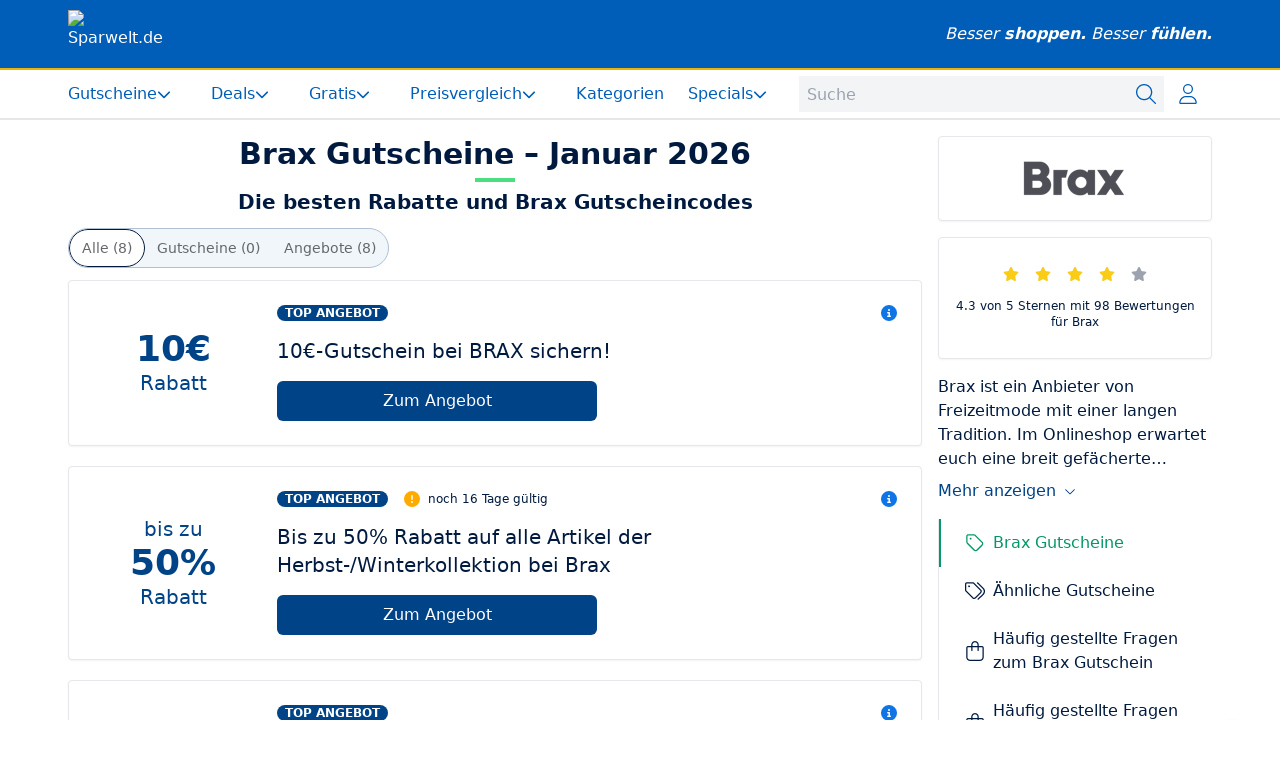

--- FILE ---
content_type: text/html;charset=utf-8
request_url: https://www.sparwelt.de/gutscheine/brax
body_size: 64619
content:
<!DOCTYPE html><html  dir="ltr" lang="de-DE" data-capo=""><head><meta charset="utf-8">
<meta name="viewport" content="width=device-width, initial-scale=1">
<title>10€ Brax Gutschein &amp; 50% Rabatt im Januar 2026</title>
<style>*,:after,:before{--tw-border-spacing-x:0;--tw-border-spacing-y:0;--tw-translate-x:0;--tw-translate-y:0;--tw-rotate:0;--tw-skew-x:0;--tw-skew-y:0;--tw-scale-x:1;--tw-scale-y:1;--tw-pan-x: ;--tw-pan-y: ;--tw-pinch-zoom: ;--tw-scroll-snap-strictness:proximity;--tw-gradient-from-position: ;--tw-gradient-via-position: ;--tw-gradient-to-position: ;--tw-ordinal: ;--tw-slashed-zero: ;--tw-numeric-figure: ;--tw-numeric-spacing: ;--tw-numeric-fraction: ;--tw-ring-inset: ;--tw-ring-offset-width:0px;--tw-ring-offset-color:#fff;--tw-ring-color:rgba(59,130,246,.5);--tw-ring-offset-shadow:0 0 #0000;--tw-ring-shadow:0 0 #0000;--tw-shadow:0 0 #0000;--tw-shadow-colored:0 0 #0000;--tw-blur: ;--tw-brightness: ;--tw-contrast: ;--tw-grayscale: ;--tw-hue-rotate: ;--tw-invert: ;--tw-saturate: ;--tw-sepia: ;--tw-drop-shadow: ;--tw-backdrop-blur: ;--tw-backdrop-brightness: ;--tw-backdrop-contrast: ;--tw-backdrop-grayscale: ;--tw-backdrop-hue-rotate: ;--tw-backdrop-invert: ;--tw-backdrop-opacity: ;--tw-backdrop-saturate: ;--tw-backdrop-sepia: ;--tw-contain-size: ;--tw-contain-layout: ;--tw-contain-paint: ;--tw-contain-style: }::backdrop{--tw-border-spacing-x:0;--tw-border-spacing-y:0;--tw-translate-x:0;--tw-translate-y:0;--tw-rotate:0;--tw-skew-x:0;--tw-skew-y:0;--tw-scale-x:1;--tw-scale-y:1;--tw-pan-x: ;--tw-pan-y: ;--tw-pinch-zoom: ;--tw-scroll-snap-strictness:proximity;--tw-gradient-from-position: ;--tw-gradient-via-position: ;--tw-gradient-to-position: ;--tw-ordinal: ;--tw-slashed-zero: ;--tw-numeric-figure: ;--tw-numeric-spacing: ;--tw-numeric-fraction: ;--tw-ring-inset: ;--tw-ring-offset-width:0px;--tw-ring-offset-color:#fff;--tw-ring-color:rgba(59,130,246,.5);--tw-ring-offset-shadow:0 0 #0000;--tw-ring-shadow:0 0 #0000;--tw-shadow:0 0 #0000;--tw-shadow-colored:0 0 #0000;--tw-blur: ;--tw-brightness: ;--tw-contrast: ;--tw-grayscale: ;--tw-hue-rotate: ;--tw-invert: ;--tw-saturate: ;--tw-sepia: ;--tw-drop-shadow: ;--tw-backdrop-blur: ;--tw-backdrop-brightness: ;--tw-backdrop-contrast: ;--tw-backdrop-grayscale: ;--tw-backdrop-hue-rotate: ;--tw-backdrop-invert: ;--tw-backdrop-opacity: ;--tw-backdrop-saturate: ;--tw-backdrop-sepia: ;--tw-contain-size: ;--tw-contain-layout: ;--tw-contain-paint: ;--tw-contain-style: }/*! tailwindcss v3.4.16 | MIT License | https://tailwindcss.com*/*,:after,:before{border:0 solid #e5e7eb;box-sizing:border-box}:after,:before{--tw-content:""}:host,html{line-height:1.5;-webkit-text-size-adjust:100%;font-family:Roboto,ui-sans-serif,system-ui,-apple-system,BlinkMacSystemFont,Segoe UI,Helvetica Neue,Arial,Noto Sans,sans-serif,Apple Color Emoji,Segoe UI Emoji,Segoe UI Symbol,Noto Color Emoji;font-feature-settings:normal;font-variation-settings:normal;-moz-tab-size:4;-o-tab-size:4;tab-size:4;-webkit-tap-highlight-color:transparent}body{line-height:inherit;margin:0}hr{border-top-width:1px;color:inherit;height:0}abbr:where([title]){-webkit-text-decoration:underline dotted;text-decoration:underline dotted}h1,h2,h3,h4,h5,h6{font-size:inherit;font-weight:inherit}a{color:inherit;text-decoration:inherit}b,strong{font-weight:bolder}code,kbd,pre,samp{font-family:ui-monospace,SFMono-Regular,Menlo,Monaco,Consolas,Liberation Mono,Courier New,monospace;font-feature-settings:normal;font-size:1em;font-variation-settings:normal}small{font-size:80%}sub,sup{font-size:75%;line-height:0;position:relative;vertical-align:baseline}sub{bottom:-.25em}sup{top:-.5em}table{border-collapse:collapse;border-color:inherit;text-indent:0}button,input,optgroup,select,textarea{color:inherit;font-family:inherit;font-feature-settings:inherit;font-size:100%;font-variation-settings:inherit;font-weight:inherit;letter-spacing:inherit;line-height:inherit;margin:0;padding:0}button,select{text-transform:none}button,input:where([type=button]),input:where([type=reset]),input:where([type=submit]){-webkit-appearance:button;background-color:transparent;background-image:none}:-moz-focusring{outline:auto}:-moz-ui-invalid{box-shadow:none}progress{vertical-align:baseline}::-webkit-inner-spin-button,::-webkit-outer-spin-button{height:auto}[type=search]{-webkit-appearance:textfield;outline-offset:-2px}::-webkit-search-decoration{-webkit-appearance:none}::-webkit-file-upload-button{-webkit-appearance:button;font:inherit}summary{display:list-item}blockquote,dd,dl,figure,h1,h2,h3,h4,h5,h6,hr,p,pre{margin:0}fieldset{margin:0}fieldset,legend{padding:0}menu,ol,ul{list-style:none;margin:0;padding:0}dialog{padding:0}textarea{resize:vertical}input::-moz-placeholder,textarea::-moz-placeholder{color:#9ca3af;opacity:1}input::placeholder,textarea::placeholder{color:#9ca3af;opacity:1}[role=button],button{cursor:pointer}:disabled{cursor:default}audio,canvas,embed,iframe,img,object,svg,video{display:block;vertical-align:middle}img,video{height:auto;max-width:100%}[hidden]:where(:not([hidden=until-found])){display:none}.container{width:100%}@media (min-width:640px){.container{max-width:640px}}@media (min-width:768px){.container{max-width:768px}}@media (min-width:1024px){.container{max-width:1024px}}@media (min-width:1280px){.container{max-width:1280px}}@media (min-width:1536px){.container{max-width:1536px}}.sw-prose-container{width:100%}@media (min-width:640px){.sw-prose-container{max-width:640px}}@media (min-width:768px){.sw-prose-container{max-width:768px}}@media (min-width:1024px){.sw-prose-container{max-width:1024px}}@media (min-width:1280px){.sw-prose-container{max-width:1280px}}@media (min-width:1536px){.sw-prose-container{max-width:1536px}}.sw-prose-container{margin-left:auto;margin-right:auto;padding-left:.5rem;padding-right:.5rem}@media (min-width:800px){.sw-prose-container{padding-left:0;padding-right:0}}@media (min-width:1024px){.sw-prose-container{max-width:800px}}.sw-container--unpadded{width:100%}@media (min-width:640px){.sw-container--unpadded{max-width:640px}}@media (min-width:768px){.sw-container--unpadded{max-width:768px}}@media (min-width:1024px){.sw-container--unpadded{max-width:1024px}}@media (min-width:1280px){.sw-container--unpadded{max-width:1280px}}@media (min-width:1536px){.sw-container--unpadded{max-width:1536px}}.sw-container--unpadded{margin-left:auto;margin-right:auto}@media (min-width:1024px){.sw-container--unpadded{max-width:1144px}}.sw-container{width:100%}@media (min-width:640px){.sw-container{max-width:640px}}@media (min-width:768px){.sw-container{max-width:768px}}@media (min-width:1024px){.sw-container{max-width:1024px}}@media (min-width:1280px){.sw-container{max-width:1280px}}@media (min-width:1536px){.sw-container{max-width:1536px}}.sw-container{margin-left:auto;margin-right:auto}@media (min-width:1024px){.sw-container{max-width:1144px}}.sw-container{padding-left:1rem;padding-right:1rem}@media (min-width:1024px){.sw-container{padding-left:.5rem;padding-right:.5rem}}@media (min-width:1144px){.sw-container{padding-left:0;padding-right:0}}.sw-prose>:not([hidden])~:not([hidden]){--tw-space-y-reverse:0;margin-bottom:calc(.5rem*var(--tw-space-y-reverse));margin-top:calc(.5rem*(1 - var(--tw-space-y-reverse)))}.sw-prose{font-size:1rem;line-height:1.5rem;overflow-wrap:break-word;--tw-text-opacity:1;color:rgb(0 26 63/var(--tw-text-opacity,1))}.group\/layout.layout--dark .sw-prose{--tw-text-opacity:1;color:rgb(255 255 255/var(--tw-text-opacity,1))}.sw-prose a:hover{--tw-text-opacity:1;color:rgb(15 116 229/var(--tw-text-opacity,1))}.sw-dark-mode .sw-prose a{--tw-text-opacity:1;color:rgb(21 149 253/var(--tw-text-opacity,1))}.sw-dark-mode .sw-prose a:hover{--tw-text-opacity:1;color:rgb(167 211 255/var(--tw-text-opacity,1))}.sw-prose h1,h1.sw-prose{font-size:1.5rem;font-weight:600;line-height:2rem}@media (min-width:768px){.sw-prose h1,h1.sw-prose{font-size:1.875rem;line-height:2.25rem}}.sw-prose h2,h2.sw-prose{font-size:1.25rem;font-weight:600;line-height:1.75rem}@media (min-width:768px){.sw-prose h2,h2.sw-prose{font-size:1.5rem;line-height:2rem}}.sw-prose h3,h3.sw-prose{font-size:1.125rem;font-weight:600;line-height:1.75rem}@media (min-width:768px){.sw-prose h3,h3.sw-prose{font-size:1.25rem;line-height:1.75rem}}.sw-prose h4,.sw-prose h5,h4.sw-prose,h5.sw-prose{display:block;font-size:1rem;font-weight:600;line-height:1.5rem}.sw-prose ol>:not([hidden])~:not([hidden]),.sw-prose ul>:not([hidden])~:not([hidden]){--tw-space-y-reverse:0;margin-bottom:calc(.75rem*var(--tw-space-y-reverse));margin-top:calc(.75rem*(1 - var(--tw-space-y-reverse)))}.sw-prose ol,.sw-prose ul{padding-left:1.25rem}.sw-prose ol{list-style:auto outside}.sw-prose ul{list-style:square outside}.sw-prose img{margin-left:auto;margin-right:auto}.sw-prose a{--tw-text-opacity:1;color:rgb(0 94 184/var(--tw-text-opacity,1))}.layout--dark .sw-button--dark{--tw-border-opacity:1;border-color:rgb(106 119 137/var(--tw-border-opacity,1));--tw-bg-opacity:1;background-color:rgb(61 63 66/var(--tw-bg-opacity,1));--tw-text-opacity:1;color:rgb(218 226 235/var(--tw-text-opacity,1))}.layout--dark .sw-button--dark:hover{--tw-bg-opacity:1;background-color:rgb(100 104 108/var(--tw-bg-opacity,1))}.sr-only{height:1px;margin:-1px;overflow:hidden;padding:0;position:absolute;width:1px;clip:rect(0,0,0,0);border-width:0;white-space:nowrap}.pointer-events-none{pointer-events:none}.visible{visibility:visible}.invisible{visibility:hidden}.fixed{position:fixed}.absolute{position:absolute}.relative{position:relative}.sticky{position:sticky}.inset-0{inset:0}.inset-x-0{left:0;right:0}.-right-2{right:-.5rem}.bottom-0{bottom:0}.bottom-2{bottom:.5rem}.bottom-4{bottom:1rem}.bottom-5{bottom:1.25rem}.bottom-8{bottom:2rem}.bottom-\[5vh\]{bottom:5vh}.left-0{left:0}.left-1\/2{left:50%}.left-20{left:5rem}.left-4{left:1rem}.left-\[calc\(50\%_-_50px\)\]{left:calc(50% - 50px)}.right-0{right:0}.right-1{right:.25rem}.right-2{right:.5rem}.right-3{right:.75rem}.right-4{right:1rem}.right-40{right:10rem}.right-6{right:1.5rem}.right-8{right:2rem}.right-\[5vh\]{right:5vh}.top-0{top:0}.top-0\.5{top:.125rem}.top-1{top:.25rem}.top-1\/2{top:50%}.top-16{top:4rem}.top-2{top:.5rem}.top-3{top:.75rem}.top-4{top:1rem}.top-5{top:1.25rem}.top-9{top:2.25rem}.top-\[-8px\]{top:-8px}.top-\[100px\]{top:100px}.top-\[100vh\]{top:100vh}.top-\[10px\]{top:10px}.top-\[180px\]{top:180px}.top-\[47px\]{top:47px}.top-\[48px\]{top:48px}.top-\[50px\]{top:50px}.top-\[52px\]{top:52px}.top-\[90vh\]{top:90vh}.top-\[calc\(11\.5rem-2\.75rem\)\]{top:8.75rem}.z-10{z-index:10}.z-20{z-index:20}.z-40{z-index:40}.z-50{z-index:50}.z-\[200\]{z-index:200}.z-\[90\]{z-index:90}.z-\[999\]{z-index:999}.order-1{order:1}.order-2{order:2}.order-3{order:3}.col-span-1{grid-column:span 1/span 1}.col-span-12{grid-column:span 12/span 12}.col-span-2{grid-column:span 2/span 2}.col-span-3{grid-column:span 3/span 3}.col-span-4{grid-column:span 4/span 4}.col-span-6{grid-column:span 6/span 6}.col-span-8{grid-column:span 8/span 8}.float-end{float:inline-end}.float-left{float:left}.clear-left{clear:left}.m-6{margin:1.5rem}.m-auto{margin:auto}.mx-1{margin-left:.25rem;margin-right:.25rem}.mx-10{margin-left:2.5rem;margin-right:2.5rem}.mx-2{margin-left:.5rem;margin-right:.5rem}.mx-3{margin-left:.75rem;margin-right:.75rem}.mx-4{margin-left:1rem;margin-right:1rem}.mx-auto{margin-left:auto;margin-right:auto}.my-1{margin-bottom:.25rem;margin-top:.25rem}.my-2{margin-bottom:.5rem;margin-top:.5rem}.my-7{margin-bottom:1.75rem;margin-top:1.75rem}.my-auto{margin-bottom:auto;margin-top:auto}.\!mb-10{margin-bottom:2.5rem!important}.\!ml-auto{margin-left:auto!important}.\!mt-20{margin-top:5rem!important}.\!mt-24{margin-top:6rem!important}.\!mt-8{margin-top:2rem!important}.-mr-2{margin-right:-.5rem}.-mt-14{margin-top:-3.5rem}.-mt-9{margin-top:-2.25rem}.mb-1{margin-bottom:.25rem}.mb-12{margin-bottom:3rem}.mb-16{margin-bottom:4rem}.mb-2{margin-bottom:.5rem}.mb-3{margin-bottom:.75rem}.mb-4{margin-bottom:1rem}.mb-5{margin-bottom:1.25rem}.mb-6{margin-bottom:1.5rem}.mb-7{margin-bottom:1.75rem}.mb-8{margin-bottom:2rem}.ml-1{margin-left:.25rem}.ml-2{margin-left:.5rem}.ml-3{margin-left:.75rem}.ml-4{margin-left:1rem}.mr-1{margin-right:.25rem}.mr-2{margin-right:.5rem}.mr-3{margin-right:.75rem}.mr-4{margin-right:1rem}.mr-6{margin-right:1.5rem}.mt-0{margin-top:0}.mt-1{margin-top:.25rem}.mt-10{margin-top:2.5rem}.mt-12{margin-top:3rem}.mt-2{margin-top:.5rem}.mt-3{margin-top:.75rem}.mt-4{margin-top:1rem}.mt-5{margin-top:1.25rem}.mt-6{margin-top:1.5rem}.mt-8{margin-top:2rem}.mt-\[4vh\]{margin-top:4vh}.line-clamp-1{-webkit-line-clamp:1}.line-clamp-1,.line-clamp-2{display:-webkit-box;overflow:hidden;-webkit-box-orient:vertical}.line-clamp-2{-webkit-line-clamp:2}.line-clamp-4{display:-webkit-box;overflow:hidden;-webkit-box-orient:vertical;-webkit-line-clamp:4}.block{display:block}.inline-block{display:inline-block}.inline{display:inline}.flex{display:flex}.inline-flex{display:inline-flex}.table{display:table}.grid{display:grid}.contents{display:contents}.\!hidden{display:none!important}.hidden{display:none}.aspect-\[1\.786743515850144\]{aspect-ratio:1.786743515850144}.aspect-\[2\/1\]{aspect-ratio:2/1}.aspect-\[328\/185\]{aspect-ratio:328/185}.aspect-square{aspect-ratio:1/1}.aspect-video{aspect-ratio:16/9}.size-10{height:2.5rem;width:2.5rem}.size-14{height:3.5rem;width:3.5rem}.size-16{height:4rem;width:4rem}.size-20{height:5rem;width:5rem}.size-24{height:6rem;width:6rem}.size-3{height:.75rem;width:.75rem}.size-3\.5{height:.875rem;width:.875rem}.size-4{height:1rem;width:1rem}.size-5{height:1.25rem;width:1.25rem}.size-6{height:1.5rem;width:1.5rem}.size-7{height:1.75rem;width:1.75rem}.size-8{height:2rem;width:2rem}.size-full{height:100%;width:100%}.h-0{height:0}.h-10{height:2.5rem}.h-11{height:2.75rem}.h-12{height:3rem}.h-14{height:3.5rem}.h-16{height:4rem}.h-24{height:6rem}.h-3{height:.75rem}.h-36{height:9rem}.h-4{height:1rem}.h-44{height:11rem}.h-48{height:12rem}.h-5{height:1.25rem}.h-6{height:1.5rem}.h-7{height:1.75rem}.h-8{height:2rem}.h-9{height:2.25rem}.h-\[103px\]{height:103px}.h-\[130px\]{height:130px}.h-\[13px\]{height:13px}.h-\[300px\]{height:300px}.h-\[40px\]{height:40px}.h-\[48px\]{height:48px}.h-\[50px\]{height:50px}.h-\[64px\]{height:64px}.h-\[70px\]{height:70px}.h-full{height:100%}.max-h-60{max-height:15rem}.max-h-\[210px\]{max-height:210px}.max-h-\[450px\]{max-height:450px}.max-h-\[75vh\]{max-height:75vh}.max-h-\[80vh\]{max-height:80vh}.max-h-\[96vh\]{max-height:96vh}.max-h-full{max-height:100%}.min-h-20{min-height:5rem}.min-h-48{min-height:12rem}.min-h-5{min-height:1.25rem}.min-h-\[150px\]{min-height:150px}.min-h-\[90px\]{min-height:90px}.min-h-screen{min-height:100vh}.w-0{width:0}.w-1\/12{width:8.333333%}.w-1\/2{width:50%}.w-1\/3{width:33.333333%}.w-1\/4{width:25%}.w-11{width:2.75rem}.w-11\/12{width:91.666667%}.w-12{width:3rem}.w-2\/3{width:66.666667%}.w-2\/4{width:50%}.w-20{width:5rem}.w-24{width:6rem}.w-3{width:.75rem}.w-3\/4{width:75%}.w-36{width:9rem}.w-4{width:1rem}.w-4\/6{width:66.666667%}.w-40{width:10rem}.w-5{width:1.25rem}.w-5\/12{width:41.666667%}.w-6{width:1.5rem}.w-7{width:1.75rem}.w-7\/12{width:58.333333%}.w-8{width:2rem}.w-8\/12{width:66.666667%}.w-80{width:20rem}.w-\[100\%\]{width:100%}.w-\[150px\]{width:150px}.w-\[182px\]{width:182px}.w-\[250px\]{width:250px}.w-\[2px\]{width:2px}.w-\[300px\]{width:300px}.w-\[328px\]{width:328px}.w-\[360px\]{width:360px}.w-\[400px\]{width:400px}.w-\[48px\]{width:48px}.w-\[554px\]{width:554px}.w-\[65px\]{width:65px}.w-\[800px\]{width:800px}.w-\[95\%\]{width:95%}.w-\[calc\(100\%-10rem\)\]{width:calc(100% - 10rem)}.w-auto{width:auto}.w-fit{width:-moz-fit-content;width:fit-content}.w-full{width:100%}.w-px{width:1px}.min-w-5{min-width:1.25rem}.min-w-\[72px\]{min-width:72px}.max-w-\[1080px\]{max-width:1080px}.max-w-\[1144px\]{max-width:1144px}.max-w-\[1200px\]{max-width:1200px}.max-w-\[1440px\]{max-width:1440px}.max-w-\[160px\]{max-width:160px}.max-w-\[300px\]{max-width:300px}.max-w-\[350px\]{max-width:350px}.max-w-\[400px\]{max-width:400px}.max-w-\[600px\]{max-width:600px}.max-w-\[640px\]{max-width:640px}.max-w-\[72px\]{max-width:72px}.max-w-\[800px\]{max-width:800px}.max-w-\[80px\]{max-width:80px}.max-w-\[920px\]{max-width:920px}.max-w-none{max-width:none}.flex-shrink-0{flex-shrink:0}.shrink{flex-shrink:1}.shrink-0{flex-shrink:0}.flex-grow{flex-grow:1}.\!grow-0{flex-grow:0!important}.grow{flex-grow:1}.grow-0{flex-grow:0}.basis-full{flex-basis:100%}.-translate-x-1\/2{--tw-translate-x:-50%}.-translate-x-1\/2,.-translate-x-\[20px\]{transform:translate(var(--tw-translate-x),var(--tw-translate-y)) rotate(var(--tw-rotate)) skewX(var(--tw-skew-x)) skewY(var(--tw-skew-y)) scaleX(var(--tw-scale-x)) scaleY(var(--tw-scale-y))}.-translate-x-\[20px\]{--tw-translate-x:-20px}.-translate-y-1\/2{--tw-translate-y:-50%}.-translate-y-1\/2,.translate-y-\[10px\]{transform:translate(var(--tw-translate-x),var(--tw-translate-y)) rotate(var(--tw-rotate)) skewX(var(--tw-skew-x)) skewY(var(--tw-skew-y)) scaleX(var(--tw-scale-x)) scaleY(var(--tw-scale-y))}.translate-y-\[10px\]{--tw-translate-y:10px}.rotate-0{--tw-rotate:0deg}.rotate-0,.rotate-180{transform:translate(var(--tw-translate-x),var(--tw-translate-y)) rotate(var(--tw-rotate)) skewX(var(--tw-skew-x)) skewY(var(--tw-skew-y)) scaleX(var(--tw-scale-x)) scaleY(var(--tw-scale-y))}.rotate-180{--tw-rotate:180deg}.rotate-45{--tw-rotate:45deg}.rotate-45,.transform{transform:translate(var(--tw-translate-x),var(--tw-translate-y)) rotate(var(--tw-rotate)) skewX(var(--tw-skew-x)) skewY(var(--tw-skew-y)) scaleX(var(--tw-scale-x)) scaleY(var(--tw-scale-y))}@keyframes spin{to{transform:rotate(1turn)}}.animate-spin{animation:spin 1s linear infinite}.cursor-auto{cursor:auto}.cursor-pointer{cursor:pointer}.select-none{-webkit-user-select:none;-moz-user-select:none;user-select:none}.resize{resize:both}.snap-x{scroll-snap-type:x var(--tw-scroll-snap-strictness)}.snap-mandatory{--tw-scroll-snap-strictness:mandatory}.snap-center{scroll-snap-align:center}.scroll-mt-\[120px\]{scroll-margin-top:120px}.scroll-mt-\[49px\]{scroll-margin-top:49px}.scroll-mt-\[50px\]{scroll-margin-top:50px}.appearance-none{-webkit-appearance:none;-moz-appearance:none;appearance:none}.columns-2{-moz-columns:2;column-count:2}.columns-3{-moz-columns:3;column-count:3}.columns-4{-moz-columns:4;column-count:4}.grid-flow-row{grid-auto-flow:row}.grid-cols-1{grid-template-columns:repeat(1,minmax(0,1fr))}.grid-cols-2{grid-template-columns:repeat(2,minmax(0,1fr))}.grid-cols-3{grid-template-columns:repeat(3,minmax(0,1fr))}.grid-cols-4{grid-template-columns:repeat(4,minmax(0,1fr))}.grid-cols-6{grid-template-columns:repeat(6,minmax(0,1fr))}.flex-row{flex-direction:row}.flex-row-reverse{flex-direction:row-reverse}.flex-col{flex-direction:column}.flex-col-reverse{flex-direction:column-reverse}.flex-wrap{flex-wrap:wrap}.content-between{align-content:space-between}.items-start{align-items:flex-start}.items-end{align-items:flex-end}.items-center{align-items:center}.items-stretch{align-items:stretch}.justify-start{justify-content:flex-start}.justify-end{justify-content:flex-end}.justify-center{justify-content:center}.justify-between{justify-content:space-between}.justify-around{justify-content:space-around}.justify-evenly{justify-content:space-evenly}.justify-stretch{justify-content:stretch}.justify-items-center{justify-items:center}.justify-items-stretch{justify-items:stretch}.gap-10{gap:2.5rem}.gap-2{gap:.5rem}.gap-2\.5{gap:.625rem}.gap-3{gap:.75rem}.gap-4{gap:1rem}.gap-6{gap:1.5rem}.gap-7{gap:1.75rem}.gap-8{gap:2rem}.gap-y-16{row-gap:4rem}.space-x-1>:not([hidden])~:not([hidden]){--tw-space-x-reverse:0;margin-left:calc(.25rem*(1 - var(--tw-space-x-reverse)));margin-right:calc(.25rem*var(--tw-space-x-reverse))}.space-x-14>:not([hidden])~:not([hidden]){--tw-space-x-reverse:0;margin-left:calc(3.5rem*(1 - var(--tw-space-x-reverse)));margin-right:calc(3.5rem*var(--tw-space-x-reverse))}.space-x-2>:not([hidden])~:not([hidden]){--tw-space-x-reverse:0;margin-left:calc(.5rem*(1 - var(--tw-space-x-reverse)));margin-right:calc(.5rem*var(--tw-space-x-reverse))}.space-x-3>:not([hidden])~:not([hidden]){--tw-space-x-reverse:0;margin-left:calc(.75rem*(1 - var(--tw-space-x-reverse)));margin-right:calc(.75rem*var(--tw-space-x-reverse))}.space-x-4>:not([hidden])~:not([hidden]){--tw-space-x-reverse:0;margin-left:calc(1rem*(1 - var(--tw-space-x-reverse)));margin-right:calc(1rem*var(--tw-space-x-reverse))}.space-x-6>:not([hidden])~:not([hidden]){--tw-space-x-reverse:0;margin-left:calc(1.5rem*(1 - var(--tw-space-x-reverse)));margin-right:calc(1.5rem*var(--tw-space-x-reverse))}.space-x-8>:not([hidden])~:not([hidden]){--tw-space-x-reverse:0;margin-left:calc(2rem*(1 - var(--tw-space-x-reverse)));margin-right:calc(2rem*var(--tw-space-x-reverse))}.space-y-1>:not([hidden])~:not([hidden]){--tw-space-y-reverse:0;margin-bottom:calc(.25rem*var(--tw-space-y-reverse));margin-top:calc(.25rem*(1 - var(--tw-space-y-reverse)))}.space-y-10>:not([hidden])~:not([hidden]){--tw-space-y-reverse:0;margin-bottom:calc(2.5rem*var(--tw-space-y-reverse));margin-top:calc(2.5rem*(1 - var(--tw-space-y-reverse)))}.space-y-14>:not([hidden])~:not([hidden]){--tw-space-y-reverse:0;margin-bottom:calc(3.5rem*var(--tw-space-y-reverse));margin-top:calc(3.5rem*(1 - var(--tw-space-y-reverse)))}.space-y-2>:not([hidden])~:not([hidden]){--tw-space-y-reverse:0;margin-bottom:calc(.5rem*var(--tw-space-y-reverse));margin-top:calc(.5rem*(1 - var(--tw-space-y-reverse)))}.space-y-20>:not([hidden])~:not([hidden]){--tw-space-y-reverse:0;margin-bottom:calc(5rem*var(--tw-space-y-reverse));margin-top:calc(5rem*(1 - var(--tw-space-y-reverse)))}.space-y-3>:not([hidden])~:not([hidden]){--tw-space-y-reverse:0;margin-bottom:calc(.75rem*var(--tw-space-y-reverse));margin-top:calc(.75rem*(1 - var(--tw-space-y-reverse)))}.space-y-4>:not([hidden])~:not([hidden]){--tw-space-y-reverse:0;margin-bottom:calc(1rem*var(--tw-space-y-reverse));margin-top:calc(1rem*(1 - var(--tw-space-y-reverse)))}.space-y-6>:not([hidden])~:not([hidden]){--tw-space-y-reverse:0;margin-bottom:calc(1.5rem*var(--tw-space-y-reverse));margin-top:calc(1.5rem*(1 - var(--tw-space-y-reverse)))}.space-y-8>:not([hidden])~:not([hidden]){--tw-space-y-reverse:0;margin-bottom:calc(2rem*var(--tw-space-y-reverse));margin-top:calc(2rem*(1 - var(--tw-space-y-reverse)))}.space-y-9>:not([hidden])~:not([hidden]){--tw-space-y-reverse:0;margin-bottom:calc(2.25rem*var(--tw-space-y-reverse));margin-top:calc(2.25rem*(1 - var(--tw-space-y-reverse)))}.space-x-reverse>:not([hidden])~:not([hidden]){--tw-space-x-reverse:1}.divide-x>:not([hidden])~:not([hidden]){--tw-divide-x-reverse:0;border-left-width:calc(1px*(1 - var(--tw-divide-x-reverse)));border-right-width:calc(1px*var(--tw-divide-x-reverse))}.divide-y>:not([hidden])~:not([hidden]){--tw-divide-y-reverse:0;border-bottom-width:calc(1px*var(--tw-divide-y-reverse));border-top-width:calc(1px*(1 - var(--tw-divide-y-reverse)))}.divide-gray-100>:not([hidden])~:not([hidden]){--tw-divide-opacity:1;border-color:rgb(243 244 246/var(--tw-divide-opacity,1))}.divide-gray-200>:not([hidden])~:not([hidden]){--tw-divide-opacity:1;border-color:rgb(229 231 235/var(--tw-divide-opacity,1))}.self-start{align-self:flex-start}.self-center{align-self:center}.overflow-auto{overflow:auto}.overflow-hidden{overflow:hidden}.overflow-y-auto{overflow-y:auto}.overflow-x-hidden{overflow-x:hidden}.overflow-y-hidden{overflow-y:hidden}.overflow-x-scroll{overflow-x:scroll}.overflow-y-scroll{overflow-y:scroll}.scroll-smooth{scroll-behavior:smooth}.truncate{overflow:hidden;white-space:nowrap}.overflow-ellipsis,.truncate{text-overflow:ellipsis}.hyphens-auto{-webkit-hyphens:auto;hyphens:auto}.whitespace-break-spaces{white-space:break-spaces}.break-words{overflow-wrap:break-word}.break-all{word-break:break-all}.rounded{border-radius:.25rem}.rounded-3xl{border-radius:1.5rem}.rounded-full{border-radius:9999px}.rounded-lg{border-radius:.5rem}.rounded-md{border-radius:.375rem}.rounded-sm{border-radius:.125rem}.rounded-xl{border-radius:.75rem}.rounded-r-full{border-bottom-right-radius:9999px;border-top-right-radius:9999px}.rounded-t{border-top-left-radius:.25rem;border-top-right-radius:.25rem}.rounded-tl-md{border-top-left-radius:.375rem}.rounded-tr-md{border-top-right-radius:.375rem}.border{border-width:1px}.border-0{border-width:0}.border-y{border-top-width:1px}.border-b,.border-y{border-bottom-width:1px}.border-b-0{border-bottom-width:0}.border-b-2{border-bottom-width:2px}.border-b-4{border-bottom-width:4px}.border-l-4{border-left-width:4px}.border-r{border-right-width:1px}.border-t{border-top-width:1px}.border-t-2{border-top-width:2px}.border-t-4{border-top-width:4px}.border-solid{border-style:solid}.border-none{border-style:none}.\!border-sw-gray-700{--tw-border-opacity:1!important;border-color:rgb(179 185 193/var(--tw-border-opacity,1))!important}.border-amber-500{--tw-border-opacity:1;border-color:rgb(245 158 11/var(--tw-border-opacity,1))}.border-black\/5{border-color:rgba(0,0,0,.05)}.border-blue-600{--tw-border-opacity:1;border-color:rgb(37 99 235/var(--tw-border-opacity,1))}.border-ci-gray-300{--tw-border-opacity:1;border-color:rgb(175 193 211/var(--tw-border-opacity,1))}.border-ci-gray-400{--tw-border-opacity:1;border-color:rgb(106 119 137/var(--tw-border-opacity,1))}.border-ci-gray-500{--tw-border-opacity:1;border-color:rgb(44 67 100/var(--tw-border-opacity,1))}.border-ci-gray-600{--tw-border-opacity:1;border-color:rgb(0 26 63/var(--tw-border-opacity,1))}.border-emerald-400{--tw-border-opacity:1;border-color:rgb(52 211 153/var(--tw-border-opacity,1))}.border-emerald-500{--tw-border-opacity:1;border-color:rgb(16 185 129/var(--tw-border-opacity,1))}.border-emerald-600{--tw-border-opacity:1;border-color:rgb(5 150 105/var(--tw-border-opacity,1))}.border-gray-100{--tw-border-opacity:1;border-color:rgb(243 244 246/var(--tw-border-opacity,1))}.border-gray-200{--tw-border-opacity:1;border-color:rgb(229 231 235/var(--tw-border-opacity,1))}.border-gray-300{--tw-border-opacity:1;border-color:rgb(209 213 219/var(--tw-border-opacity,1))}.border-gray-600{--tw-border-opacity:1;border-color:rgb(75 85 99/var(--tw-border-opacity,1))}.border-gray-900{--tw-border-opacity:1;border-color:rgb(17 24 39/var(--tw-border-opacity,1))}.border-green-400{--tw-border-opacity:1;border-color:rgb(74 222 128/var(--tw-border-opacity,1))}.border-lime-300{--tw-border-opacity:1;border-color:rgb(190 242 100/var(--tw-border-opacity,1))}.border-red-500{--tw-border-opacity:1;border-color:rgb(239 68 68/var(--tw-border-opacity,1))}.border-stone-300{--tw-border-opacity:1;border-color:rgb(214 211 209/var(--tw-border-opacity,1))}.border-sw-blue-400{--tw-border-opacity:1;border-color:rgb(15 116 229/var(--tw-border-opacity,1))}.border-sw-blue-500{--tw-border-opacity:1;border-color:rgb(0 94 184/var(--tw-border-opacity,1))}.border-sw-blue-600{--tw-border-opacity:1;border-color:rgb(0 67 135/var(--tw-border-opacity,1))}.border-sw-gray-200{--tw-border-opacity:1;border-color:rgb(245 247 249/var(--tw-border-opacity,1))}.border-sw-gray-400{--tw-border-opacity:1;border-color:rgb(231 236 242/var(--tw-border-opacity,1))}.border-sw-gray-600{--tw-border-opacity:1;border-color:rgb(218 226 235/var(--tw-border-opacity,1))}.border-sw-gray-700{--tw-border-opacity:1;border-color:rgb(179 185 193/var(--tw-border-opacity,1))}.border-sw-red-500{--tw-border-opacity:1;border-color:rgb(184 0 31/var(--tw-border-opacity,1))}.border-sw-yellow-600{--tw-border-opacity:1;border-color:rgb(255 170 0/var(--tw-border-opacity,1))}.border-transparent{border-color:transparent}.border-white{--tw-border-opacity:1;border-color:rgb(255 255 255/var(--tw-border-opacity,1))}.border-yellow-500{--tw-border-opacity:1;border-color:rgb(234 179 8/var(--tw-border-opacity,1))}.border-yellow-600{--tw-border-opacity:1;border-color:rgb(202 138 4/var(--tw-border-opacity,1))}.border-b-ci-gray-300{--tw-border-opacity:1;border-bottom-color:rgb(175 193 211/var(--tw-border-opacity,1))}.border-b-green-600{--tw-border-opacity:1;border-bottom-color:rgb(22 163 74/var(--tw-border-opacity,1))}.border-b-sw-blue-400{--tw-border-opacity:1;border-bottom-color:rgb(15 116 229/var(--tw-border-opacity,1))}.border-b-transparent{border-bottom-color:transparent}.border-b-yellow-500{--tw-border-opacity:1;border-bottom-color:rgb(234 179 8/var(--tw-border-opacity,1))}.border-l-sw-blue-500{--tw-border-opacity:1;border-left-color:rgb(0 94 184/var(--tw-border-opacity,1))}.border-t-gray-200{--tw-border-opacity:1;border-top-color:rgb(229 231 235/var(--tw-border-opacity,1))}.bg-\[\#001A3F\]{--tw-bg-opacity:1;background-color:rgb(0 26 63/var(--tw-bg-opacity,1))}.bg-\[\#00AF66\]{--tw-bg-opacity:1;background-color:rgb(0 175 102/var(--tw-bg-opacity,1))}.bg-\[\#0f0f0f\]{--tw-bg-opacity:1;background-color:rgb(15 15 15/var(--tw-bg-opacity,1))}.bg-\[\#d4f1ff\]{--tw-bg-opacity:1;background-color:rgb(212 241 255/var(--tw-bg-opacity,1))}.bg-\[\#f5f7f9\]{--tw-bg-opacity:1;background-color:rgb(245 247 249/var(--tw-bg-opacity,1))}.bg-\[\#fcfcfc\]{--tw-bg-opacity:1;background-color:rgb(252 252 252/var(--tw-bg-opacity,1))}.bg-black{--tw-bg-opacity:1;background-color:rgb(0 0 0/var(--tw-bg-opacity,1))}.bg-black\/40{background-color:rgba(0,0,0,.4)}.bg-blue-600{--tw-bg-opacity:1;background-color:rgb(37 99 235/var(--tw-bg-opacity,1))}.bg-ci-gray-100{--tw-bg-opacity:1;background-color:rgb(241 246 251/var(--tw-bg-opacity,1))}.bg-ci-gray-300{--tw-bg-opacity:1;background-color:rgb(175 193 211/var(--tw-bg-opacity,1))}.bg-ci-gray-400{--tw-bg-opacity:1;background-color:rgb(106 119 137/var(--tw-bg-opacity,1))}.bg-ci-gray-600{--tw-bg-opacity:1;background-color:rgb(0 26 63/var(--tw-bg-opacity,1))}.bg-emerald-500{--tw-bg-opacity:1;background-color:rgb(16 185 129/var(--tw-bg-opacity,1))}.bg-gray-100{--tw-bg-opacity:1;background-color:rgb(243 244 246/var(--tw-bg-opacity,1))}.bg-gray-300{--tw-bg-opacity:1;background-color:rgb(209 213 219/var(--tw-bg-opacity,1))}.bg-gray-400{--tw-bg-opacity:1;background-color:rgb(156 163 175/var(--tw-bg-opacity,1))}.bg-green-400{--tw-bg-opacity:1;background-color:rgb(74 222 128/var(--tw-bg-opacity,1))}.bg-green-500{--tw-bg-opacity:1;background-color:rgb(34 197 94/var(--tw-bg-opacity,1))}.bg-lime-50{--tw-bg-opacity:1;background-color:rgb(247 254 231/var(--tw-bg-opacity,1))}.bg-red-100{--tw-bg-opacity:1;background-color:rgb(254 226 226/var(--tw-bg-opacity,1))}.bg-sky-100{--tw-bg-opacity:1;background-color:rgb(224 242 254/var(--tw-bg-opacity,1))}.bg-slate-800\/80{background-color:rgba(30,41,59,.8)}.bg-stone-200{--tw-bg-opacity:1;background-color:rgb(231 229 228/var(--tw-bg-opacity,1))}.bg-sw-blue-100{--tw-bg-opacity:1;background-color:rgb(215 234 252/var(--tw-bg-opacity,1))}.bg-sw-blue-400{--tw-bg-opacity:1;background-color:rgb(15 116 229/var(--tw-bg-opacity,1))}.bg-sw-blue-400\/90{background-color:rgba(15,116,229,.9)}.bg-sw-blue-500{--tw-bg-opacity:1;background-color:rgb(0 94 184/var(--tw-bg-opacity,1))}.bg-sw-blue-600{--tw-bg-opacity:1;background-color:rgb(0 67 135/var(--tw-bg-opacity,1))}.bg-sw-gray-100{--tw-bg-opacity:1;background-color:rgb(252 252 252/var(--tw-bg-opacity,1))}.bg-sw-gray-1000{--tw-bg-opacity:1;background-color:rgb(61 63 66/var(--tw-bg-opacity,1))}.bg-sw-gray-200{--tw-bg-opacity:1;background-color:rgb(245 247 249/var(--tw-bg-opacity,1))}.bg-sw-gray-300{--tw-bg-opacity:1;background-color:rgb(238 242 246/var(--tw-bg-opacity,1))}.bg-sw-green-500{--tw-bg-opacity:1;background-color:rgb(0 195 107/var(--tw-bg-opacity,1))}.bg-sw-red-100{--tw-bg-opacity:1;background-color:rgb(255 242 244/var(--tw-bg-opacity,1))}.bg-sw-yellow-100{--tw-bg-opacity:1;background-color:rgb(255 249 222/var(--tw-bg-opacity,1))}.bg-transparent{background-color:transparent}.bg-white{--tw-bg-opacity:1;background-color:rgb(255 255 255/var(--tw-bg-opacity,1))}.bg-yellow-100{--tw-bg-opacity:1;background-color:rgb(254 249 195/var(--tw-bg-opacity,1))}.bg-gradient-to-l{background-image:linear-gradient(to left,var(--tw-gradient-stops))}.bg-gradient-to-r{background-image:linear-gradient(to right,var(--tw-gradient-stops))}.bg-gradient-to-t{background-image:linear-gradient(to top,var(--tw-gradient-stops))}.from-\[\#f5f7f9\]{--tw-gradient-from:#f5f7f9 var(--tw-gradient-from-position);--tw-gradient-to:rgba(245,247,249,0) var(--tw-gradient-to-position);--tw-gradient-stops:var(--tw-gradient-from),var(--tw-gradient-to)}.from-white{--tw-gradient-from:#fff var(--tw-gradient-from-position);--tw-gradient-to:hsla(0,0%,100%,0) var(--tw-gradient-to-position);--tw-gradient-stops:var(--tw-gradient-from),var(--tw-gradient-to)}.from-10\%{--tw-gradient-from-position:10%}.to-transparent{--tw-gradient-to:transparent var(--tw-gradient-to-position)}.bg-cover{background-size:cover}.bg-center{background-position:50%}.bg-right{background-position:100%}.bg-no-repeat{background-repeat:no-repeat}.fill-\[\#008055\]{fill:#008055}.fill-\[\#FFAA00\]{fill:#fa0}.fill-black{fill:#000}.fill-blue-600{fill:#2563eb}.fill-ci-gray-400{fill:#6a7789}.fill-ci-gray-600{fill:#001a3f}.fill-current{fill:currentColor}.fill-emerald-600{fill:#059669}.fill-gray-400{fill:#9ca3af}.fill-sw-blue-200{fill:#a7d3ff}.fill-sw-blue-400{fill:#0f74e5}.fill-sw-blue-500{fill:#005eb8}.fill-sw-blue-600{fill:#004387}.fill-sw-green-500{fill:#00c36b}.fill-white{fill:#fff}.fill-yellow-400{fill:#facc15}.object-cover{-o-object-fit:cover;object-fit:cover}.p-0{padding:0}.p-1{padding:.25rem}.p-10{padding:2.5rem}.p-2{padding:.5rem}.p-3{padding:.75rem}.p-4{padding:1rem}.p-6{padding:1.5rem}.p-8{padding:2rem}.px-0{padding-left:0;padding-right:0}.px-1{padding-left:.25rem;padding-right:.25rem}.px-1\.5{padding-left:.375rem;padding-right:.375rem}.px-2{padding-left:.5rem;padding-right:.5rem}.px-3{padding-left:.75rem;padding-right:.75rem}.px-4{padding-left:1rem;padding-right:1rem}.px-5{padding-left:1.25rem;padding-right:1.25rem}.px-6{padding-left:1.5rem;padding-right:1.5rem}.px-8{padding-left:2rem;padding-right:2rem}.py-0\.5{padding-bottom:.125rem;padding-top:.125rem}.py-1{padding-bottom:.25rem;padding-top:.25rem}.py-10{padding-bottom:2.5rem;padding-top:2.5rem}.py-2{padding-bottom:.5rem;padding-top:.5rem}.py-2\.5{padding-bottom:.625rem;padding-top:.625rem}.py-20{padding-bottom:5rem;padding-top:5rem}.py-3{padding-bottom:.75rem;padding-top:.75rem}.py-4{padding-bottom:1rem;padding-top:1rem}.py-6{padding-bottom:1.5rem;padding-top:1.5rem}.py-8{padding-bottom:2rem;padding-top:2rem}.py-\[1px\]{padding-bottom:1px;padding-top:1px}.py-\[5px\]{padding-bottom:5px;padding-top:5px}.pb-16{padding-bottom:4rem}.pb-2{padding-bottom:.5rem}.pb-20{padding-bottom:5rem}.pb-3{padding-bottom:.75rem}.pb-4{padding-bottom:1rem}.pb-6{padding-bottom:1.5rem}.pl-2{padding-left:.5rem}.pl-4{padding-left:1rem}.pl-5{padding-left:1.25rem}.pl-6{padding-left:1.5rem}.pl-7{padding-left:1.75rem}.pr-3{padding-right:.75rem}.pr-6{padding-right:1.5rem}.pr-8{padding-right:2rem}.pt-0{padding-top:0}.pt-1{padding-top:.25rem}.pt-10{padding-top:2.5rem}.pt-12{padding-top:3rem}.pt-2{padding-top:.5rem}.pt-3{padding-top:.75rem}.pt-4{padding-top:1rem}.pt-5{padding-top:1.25rem}.pt-6{padding-top:1.5rem}.pt-7{padding-top:1.75rem}.pt-8{padding-top:2rem}.text-left{text-align:left}.text-center{text-align:center}.text-right{text-align:right}.align-middle{vertical-align:middle}.text-2xl{font-size:1.5rem;line-height:2rem}.text-3xl{font-size:1.875rem;line-height:2.25rem}.text-4xl{font-size:2.25rem;line-height:2.5rem}.text-5xl{font-size:3rem;line-height:1}.text-9xl{font-size:8rem;line-height:1}.text-\[0\.875rem\]{font-size:.875rem}.text-\[10px\]{font-size:10px}.text-\[8px\]{font-size:8px}.text-base{font-size:1rem;line-height:1.5rem}.text-lg{font-size:1.125rem;line-height:1.75rem}.text-sm{font-size:.875rem;line-height:1.25rem}.text-xl{font-size:1.25rem;line-height:1.75rem}.text-xs{font-size:.75rem;line-height:1rem}.font-bold{font-weight:700}.font-normal{font-weight:400}.font-semibold{font-weight:600}.font-thin{font-weight:100}.uppercase{text-transform:uppercase}.capitalize{text-transform:capitalize}.italic{font-style:italic}.leading-3{line-height:.75rem}.leading-5{line-height:1.25rem}.leading-6{line-height:1.5rem}.leading-7{line-height:1.75rem}.leading-9{line-height:2.25rem}.leading-\[1\.125\]{line-height:1.125}.leading-none{line-height:1}.leading-normal{line-height:1.5}.\!text-white{--tw-text-opacity:1!important;color:rgb(255 255 255/var(--tw-text-opacity,1))!important}.text-\[\#001a3f\]{--tw-text-opacity:1;color:rgb(0 26 63/var(--tw-text-opacity,1))}.text-\[\#3b5998\]{--tw-text-opacity:1;color:rgb(59 89 152/var(--tw-text-opacity,1))}.text-\[\#ff0000\]{--tw-text-opacity:1;color:rgb(255 0 0/var(--tw-text-opacity,1))}.text-amber-500{--tw-text-opacity:1;color:rgb(245 158 11/var(--tw-text-opacity,1))}.text-black{--tw-text-opacity:1;color:rgb(0 0 0/var(--tw-text-opacity,1))}.text-blue-50{--tw-text-opacity:1;color:rgb(239 246 255/var(--tw-text-opacity,1))}.text-blue-500{--tw-text-opacity:1;color:rgb(59 130 246/var(--tw-text-opacity,1))}.text-blue-600{--tw-text-opacity:1;color:rgb(37 99 235/var(--tw-text-opacity,1))}.text-ci-gray-300{--tw-text-opacity:1;color:rgb(175 193 211/var(--tw-text-opacity,1))}.text-ci-gray-400{--tw-text-opacity:1;color:rgb(106 119 137/var(--tw-text-opacity,1))}.text-ci-gray-500{--tw-text-opacity:1;color:rgb(44 67 100/var(--tw-text-opacity,1))}.text-ci-gray-600{--tw-text-opacity:1;color:rgb(0 26 63/var(--tw-text-opacity,1))}.text-emerald-500{--tw-text-opacity:1;color:rgb(16 185 129/var(--tw-text-opacity,1))}.text-emerald-600{--tw-text-opacity:1;color:rgb(5 150 105/var(--tw-text-opacity,1))}.text-gray-400{--tw-text-opacity:1;color:rgb(156 163 175/var(--tw-text-opacity,1))}.text-gray-500{--tw-text-opacity:1;color:rgb(107 114 128/var(--tw-text-opacity,1))}.text-gray-700{--tw-text-opacity:1;color:rgb(55 65 81/var(--tw-text-opacity,1))}.text-gray-800{--tw-text-opacity:1;color:rgb(31 41 55/var(--tw-text-opacity,1))}.text-gray-900{--tw-text-opacity:1;color:rgb(17 24 39/var(--tw-text-opacity,1))}.text-green-600{--tw-text-opacity:1;color:rgb(22 163 74/var(--tw-text-opacity,1))}.text-green-800{--tw-text-opacity:1;color:rgb(22 101 52/var(--tw-text-opacity,1))}.text-red-500{--tw-text-opacity:1;color:rgb(239 68 68/var(--tw-text-opacity,1))}.text-stone-100{--tw-text-opacity:1;color:rgb(245 245 244/var(--tw-text-opacity,1))}.text-sw-blue-300{--tw-text-opacity:1;color:rgb(21 149 253/var(--tw-text-opacity,1))}.text-sw-blue-400{--tw-text-opacity:1;color:rgb(15 116 229/var(--tw-text-opacity,1))}.text-sw-blue-500{--tw-text-opacity:1;color:rgb(0 94 184/var(--tw-text-opacity,1))}.text-sw-blue-600{--tw-text-opacity:1;color:rgb(0 67 135/var(--tw-text-opacity,1))}.text-sw-gray-600{--tw-text-opacity:1;color:rgb(218 226 235/var(--tw-text-opacity,1))}.text-sw-gray-700{--tw-text-opacity:1;color:rgb(179 185 193/var(--tw-text-opacity,1))}.text-sw-gray-800{--tw-text-opacity:1;color:rgb(140 145 150/var(--tw-text-opacity,1))}.text-sw-gray-900{--tw-text-opacity:1;color:rgb(100 104 108/var(--tw-text-opacity,1))}.text-sw-green-500{--tw-text-opacity:1;color:rgb(0 195 107/var(--tw-text-opacity,1))}.text-sw-red-500{--tw-text-opacity:1;color:rgb(184 0 31/var(--tw-text-opacity,1))}.text-sw-yellow-600{--tw-text-opacity:1;color:rgb(255 170 0/var(--tw-text-opacity,1))}.text-white{--tw-text-opacity:1;color:rgb(255 255 255/var(--tw-text-opacity,1))}.text-yellow-600{--tw-text-opacity:1;color:rgb(202 138 4/var(--tw-text-opacity,1))}.underline{text-decoration-line:underline}.antialiased{-webkit-font-smoothing:antialiased;-moz-osx-font-smoothing:grayscale}.opacity-0{opacity:0}.opacity-70{opacity:.7}.shadow{--tw-shadow:0 1px 3px 0 rgba(0,0,0,.1),0 1px 2px -1px rgba(0,0,0,.1);--tw-shadow-colored:0 1px 3px 0 var(--tw-shadow-color),0 1px 2px -1px var(--tw-shadow-color)}.shadow,.shadow-inner{box-shadow:var(--tw-ring-offset-shadow,0 0 #0000),var(--tw-ring-shadow,0 0 #0000),var(--tw-shadow)}.shadow-inner{--tw-shadow:inset 0 2px 4px 0 rgba(0,0,0,.05);--tw-shadow-colored:inset 0 2px 4px 0 var(--tw-shadow-color)}.shadow-lg{--tw-shadow:0 10px 15px -3px rgba(0,0,0,.1),0 4px 6px -4px rgba(0,0,0,.1);--tw-shadow-colored:0 10px 15px -3px var(--tw-shadow-color),0 4px 6px -4px var(--tw-shadow-color)}.shadow-lg,.shadow-md{box-shadow:var(--tw-ring-offset-shadow,0 0 #0000),var(--tw-ring-shadow,0 0 #0000),var(--tw-shadow)}.shadow-md{--tw-shadow:0 4px 6px -1px rgba(0,0,0,.1),0 2px 4px -2px rgba(0,0,0,.1);--tw-shadow-colored:0 4px 6px -1px var(--tw-shadow-color),0 2px 4px -2px var(--tw-shadow-color)}.shadow-sm{--tw-shadow:0 1px 2px 0 rgba(0,0,0,.05);--tw-shadow-colored:0 1px 2px 0 var(--tw-shadow-color)}.shadow-sm,.shadow-xl{box-shadow:var(--tw-ring-offset-shadow,0 0 #0000),var(--tw-ring-shadow,0 0 #0000),var(--tw-shadow)}.shadow-xl{--tw-shadow:0 20px 25px -5px rgba(0,0,0,.1),0 8px 10px -6px rgba(0,0,0,.1);--tw-shadow-colored:0 20px 25px -5px var(--tw-shadow-color),0 8px 10px -6px var(--tw-shadow-color)}.outline-none{outline:2px solid transparent;outline-offset:2px}.outline{outline-style:solid}.blur{--tw-blur:blur(8px)}.blur,.drop-shadow{filter:var(--tw-blur) var(--tw-brightness) var(--tw-contrast) var(--tw-grayscale) var(--tw-hue-rotate) var(--tw-invert) var(--tw-saturate) var(--tw-sepia) var(--tw-drop-shadow)}.drop-shadow{--tw-drop-shadow:drop-shadow(0 1px 2px rgba(0,0,0,.1)) drop-shadow(0 1px 1px rgba(0,0,0,.06))}.drop-shadow-lg{--tw-drop-shadow:drop-shadow(0 10px 8px rgba(0,0,0,.04)) drop-shadow(0 4px 3px rgba(0,0,0,.1))}.drop-shadow-lg,.drop-shadow-xl{filter:var(--tw-blur) var(--tw-brightness) var(--tw-contrast) var(--tw-grayscale) var(--tw-hue-rotate) var(--tw-invert) var(--tw-saturate) var(--tw-sepia) var(--tw-drop-shadow)}.drop-shadow-xl{--tw-drop-shadow:drop-shadow(0 20px 13px rgba(0,0,0,.03)) drop-shadow(0 8px 5px rgba(0,0,0,.08))}.grayscale{--tw-grayscale:grayscale(100%)}.filter,.grayscale{filter:var(--tw-blur) var(--tw-brightness) var(--tw-contrast) var(--tw-grayscale) var(--tw-hue-rotate) var(--tw-invert) var(--tw-saturate) var(--tw-sepia) var(--tw-drop-shadow)}.transition{transition-duration:.15s;transition-property:color,background-color,border-color,text-decoration-color,fill,stroke,opacity,box-shadow,transform,filter,-webkit-backdrop-filter;transition-property:color,background-color,border-color,text-decoration-color,fill,stroke,opacity,box-shadow,transform,filter,backdrop-filter;transition-property:color,background-color,border-color,text-decoration-color,fill,stroke,opacity,box-shadow,transform,filter,backdrop-filter,-webkit-backdrop-filter;transition-timing-function:cubic-bezier(.4,0,.2,1)}.transition-all{transition-duration:.15s;transition-property:all;transition-timing-function:cubic-bezier(.4,0,.2,1)}.transition-colors{transition-duration:.15s;transition-property:color,background-color,border-color,text-decoration-color,fill,stroke;transition-timing-function:cubic-bezier(.4,0,.2,1)}.transition-shadow{transition-duration:.15s;transition-property:box-shadow;transition-timing-function:cubic-bezier(.4,0,.2,1)}.transition-transform{transition-duration:.15s;transition-property:transform;transition-timing-function:cubic-bezier(.4,0,.2,1)}.duration-1000{transition-duration:1s}.duration-200{transition-duration:.2s}.ease-\[cubic-bezier\(0\.68\2c -0\.55\2c 0\.27\2c 1\.55\)\]{transition-timing-function:cubic-bezier(.68,-.55,.27,1.55)}.ease-in{transition-timing-function:cubic-bezier(.4,0,1,1)}.\@container,.\@container\/collage{container-type:inline-size}.\@container\/collage{container-name:collage}.\@container\/deal{container-name:deal;container-type:inline-size}.\@container\/deal-content{container-name:deal-content;container-type:inline-size}.scroller-bullet-inner-shadow{box-shadow:inset 0 1px 4px 0 rgba(0,0,0,.25),0 1px 4px 0 rgba(0,0,0,.15)}.scroller-logo-shadow-left{box-shadow:inset 0 10px 4px -3px #fff,inset 0 -10px 4px -3px #fff,inset 6px 0 3px -3px rgba(0,0,0,.1),inset 1px 0 0 0 rgba(0,0,0,.15)}.no-scrollbar{-ms-overflow-style:none;scrollbar-width:none}.no-scrollbar::-webkit-scrollbar{display:none}.thin-scrollbar{scrollbar-width:thin}.shop-logo{aspect-ratio:2/1}@media (prefers-color-scheme:dark){.shop-logo{--tw-bg-opacity:1;background-color:rgb(255 255 255/var(--tw-bg-opacity,1))}}.heading-xl{font-size:1.5rem;font-weight:600;line-height:2rem}@media (min-width:768px){.heading-xl{font-size:1.875rem;line-height:2.25rem}}.heading-lg{font-size:1.25rem;font-weight:600;line-height:1.75rem}@media (min-width:768px){.heading-lg{font-size:1.5rem;line-height:2rem}}.heading-base{font-size:1.125rem;font-weight:600;line-height:1.75rem}@media (min-width:768px){.heading-base{font-size:1.25rem;line-height:1.75rem}}.heading-sm{font-weight:600}.clip-half{clip-path:polygon(0 0,50% 0,50% 100%,0 100%)}.cookies-banner{bottom:.5rem;left:0;margin:auto;position:fixed;right:0;width:95%;z-index:50;--tw-bg-opacity:1;background-color:rgb(255 255 255/var(--tw-bg-opacity,1));padding:.75rem;--tw-shadow:0 20px 25px -5px rgba(0,0,0,.1),0 8px 10px -6px rgba(0,0,0,.1);--tw-shadow-colored:0 20px 25px -5px var(--tw-shadow-color),0 8px 10px -6px var(--tw-shadow-color);box-shadow:var(--tw-ring-offset-shadow,0 0 #0000),var(--tw-ring-shadow,0 0 #0000),var(--tw-shadow)}@media (min-width:768px){.cookies-banner{bottom:1.25rem;left:auto;right:1.25rem;width:568px}}.group\/layout.layout--dark .sw-dark-mode{--tw-border-opacity:1;border-color:rgb(13 13 13/var(--tw-border-opacity,1));--tw-bg-opacity:1;background-color:rgb(22 23 23/var(--tw-bg-opacity,1));--tw-text-opacity:1;color:rgb(255 255 255/var(--tw-text-opacity,1))}.sw-link{position:relative}.sw-link:after{background-color:currentColor;bottom:0;content:"";height:1px;left:0;margin:0 50%;position:absolute;transition:width .3s ease,margin .3s ease,background-color .3s ease;width:0}.sw-link:hover:after{margin:0;width:100%}.sw-heading{margin-bottom:1rem;position:relative}.sw-heading:after{bottom:0;content:"";height:4px;left:0;margin:0 0 0 20px;position:absolute;width:40px;--tw-translate-x:-20px;--tw-translate-y:10px;transform:translate(var(--tw-translate-x),var(--tw-translate-y)) rotate(var(--tw-rotate)) skewX(var(--tw-skew-x)) skewY(var(--tw-skew-y)) scaleX(var(--tw-scale-x)) scaleY(var(--tw-scale-y));--tw-bg-opacity:1;background-color:rgb(74 222 128/var(--tw-bg-opacity,1))}.sw-heading--center{text-align:center}.sw-heading--center:after{margin:0 50%}.sw-heading--sub:after{height:2px}.sw-gradient-bg{background:linear-gradient(180deg,#f5f7f9 140px,transparent 0,transparent)}.sw-anchor-target.sw-anchor-target:target{margin-top:-3.5rem}.sw-anchor-target.sw-anchor-target:target:before{content:"";display:block;height:3.5rem;visibility:hidden;width:0}.v-enter-active,.v-leave-active{transition:opacity .25s ease}.v-enter-from,.v-leave-to{opacity:0}.collapse-enter-active,.collapse-leave-active{max-height:250px;transition:max-height .2s}.collapse-enter-from{max-height:0}.collapse-enter,.collapse-leave-to{max-height:0;opacity:0}.drawer-enter-active,.drawer-leave-active{left:0;transition:left .2s}.drawer-enter,.drawer-enter-from,.drawer-leave-to{left:-300px}.content-drawer-enter-active,.content-drawer-leave-active{transition:all .25s ease}.content-drawer-enter-from,.content-drawer-leave-to{top:100vh}@media (min-width:768px){.content-drawer-enter-from,.content-drawer-leave-to{right:-100vw;top:auto}}.sw-green-bar{margin-bottom:1rem;position:relative}.sw-green-bar:after{bottom:0;content:"";height:2px;left:20px;position:absolute;width:43px;--tw-translate-x:-20px;--tw-translate-y:10px;transform:translate(var(--tw-translate-x),var(--tw-translate-y)) rotate(var(--tw-rotate)) skewX(var(--tw-skew-x)) skewY(var(--tw-skew-y)) scaleX(var(--tw-scale-x)) scaleY(var(--tw-scale-y));--tw-bg-opacity:1;background-color:rgb(74 222 128/var(--tw-bg-opacity,1))}.\*\:max-w-full>*{max-width:100%}.before\:absolute:before{content:var(--tw-content);position:absolute}.before\:-top-2:before{content:var(--tw-content);top:-.5rem}.before\:left-0:before{content:var(--tw-content);left:0}.before\:left-1:before{content:var(--tw-content);left:.25rem}.before\:top-\[50\%\]:before{content:var(--tw-content);top:50%}.before\:w-full:before{content:var(--tw-content);width:100%}.before\:border-t:before{border-top-width:1px;content:var(--tw-content)}.before\:border-ci-gray-300:before{content:var(--tw-content);--tw-border-opacity:1;border-color:rgb(175 193 211/var(--tw-border-opacity,1))}.before\:bg-white:before{content:var(--tw-content);--tw-bg-opacity:1;background-color:rgb(255 255 255/var(--tw-bg-opacity,1))}.before\:px-1:before{content:var(--tw-content);padding-left:.25rem;padding-right:.25rem}.before\:text-\[10px\]:before{content:var(--tw-content);font-size:10px}.before\:text-sw-blue-400:before{content:var(--tw-content);--tw-text-opacity:1;color:rgb(15 116 229/var(--tw-text-opacity,1))}.before\:content-\[\'Altes_Passwort\'\]:before{--tw-content:"Altes Passwort";content:var(--tw-content)}.before\:content-\[\'Benutzername\'\]:before{--tw-content:"Benutzername";content:var(--tw-content)}.before\:content-\[\'E\\-Mail\\-Adresse\'\]:before{--tw-content:"E\-Mail\-Adresse";content:var(--tw-content)}.before\:content-\[\'Neues_Passwort\'\]:before{--tw-content:"Neues Passwort";content:var(--tw-content)}.before\:content-\[\'Passwort\'\]:before{--tw-content:"Passwort";content:var(--tw-content)}.before\:content-\[\'Passwort_wiederholen\'\]:before{--tw-content:"Passwort wiederholen";content:var(--tw-content)}.after\:absolute:after{content:var(--tw-content);position:absolute}.after\:bottom-\[-8px\]:after{bottom:-8px;content:var(--tw-content)}.after\:left-0:after{content:var(--tw-content);left:0}.after\:w-full:after{content:var(--tw-content);width:100%}.after\:border-b-2:after{border-bottom-width:2px;content:var(--tw-content)}.after\:border-sw-blue-400:after{content:var(--tw-content);--tw-border-opacity:1;border-color:rgb(15 116 229/var(--tw-border-opacity,1))}.last-of-type\:pb-0:last-of-type{padding-bottom:0}.hover\:-translate-y-1:hover{--tw-translate-y:-0.25rem}.hover\:-translate-y-1:hover,.hover\:scale-110:hover{transform:translate(var(--tw-translate-x),var(--tw-translate-y)) rotate(var(--tw-rotate)) skewX(var(--tw-skew-x)) skewY(var(--tw-skew-y)) scaleX(var(--tw-scale-x)) scaleY(var(--tw-scale-y))}.hover\:scale-110:hover{--tw-scale-x:1.1;--tw-scale-y:1.1}.hover\:scale-125:hover{--tw-scale-x:1.25;--tw-scale-y:1.25;transform:translate(var(--tw-translate-x),var(--tw-translate-y)) rotate(var(--tw-rotate)) skewX(var(--tw-skew-x)) skewY(var(--tw-skew-y)) scaleX(var(--tw-scale-x)) scaleY(var(--tw-scale-y))}.hover\:border-emerald-600:hover{--tw-border-opacity:1;border-color:rgb(5 150 105/var(--tw-border-opacity,1))}.hover\:bg-\[\#003c7a\]:hover{--tw-bg-opacity:1;background-color:rgb(0 60 122/var(--tw-bg-opacity,1))}.hover\:bg-\[\#00AF66\]\/90:hover{background-color:rgba(0,175,102,.9)}.hover\:bg-ci-gray-100:hover{--tw-bg-opacity:1;background-color:rgb(241 246 251/var(--tw-bg-opacity,1))}.hover\:bg-ci-gray-500:hover{--tw-bg-opacity:1;background-color:rgb(44 67 100/var(--tw-bg-opacity,1))}.hover\:bg-green-400:hover{--tw-bg-opacity:1;background-color:rgb(74 222 128/var(--tw-bg-opacity,1))}.hover\:bg-sw-blue-100:hover{--tw-bg-opacity:1;background-color:rgb(215 234 252/var(--tw-bg-opacity,1))}.hover\:bg-sw-blue-300:hover{--tw-bg-opacity:1;background-color:rgb(21 149 253/var(--tw-bg-opacity,1))}.hover\:bg-sw-blue-500:hover{--tw-bg-opacity:1;background-color:rgb(0 94 184/var(--tw-bg-opacity,1))}.hover\:bg-sw-blue-500\/20:hover{background-color:rgba(0,94,184,.2)}.hover\:bg-sw-blue-500\/90:hover{background-color:rgba(0,94,184,.9)}.hover\:bg-sw-gray-900:hover{--tw-bg-opacity:1;background-color:rgb(100 104 108/var(--tw-bg-opacity,1))}.hover\:\!fill-yellow-400:hover{fill:#facc15!important}.hover\:fill-black:hover{fill:#000}.hover\:fill-gray-700:hover{fill:#374151}.hover\:fill-gray-900:hover{fill:#111827}.hover\:fill-sw-blue-300:hover{fill:#1595fd}.hover\:fill-sw-blue-400:hover{fill:#0f74e5}.hover\:fill-sw-blue-500:hover{fill:#005eb8}.hover\:font-bold:hover{font-weight:700}.hover\:text-black:hover{--tw-text-opacity:1;color:rgb(0 0 0/var(--tw-text-opacity,1))}.hover\:text-emerald-600:hover{--tw-text-opacity:1;color:rgb(5 150 105/var(--tw-text-opacity,1))}.hover\:text-sky-800:hover{--tw-text-opacity:1;color:rgb(7 89 133/var(--tw-text-opacity,1))}.hover\:text-sw-blue-200:hover{--tw-text-opacity:1;color:rgb(167 211 255/var(--tw-text-opacity,1))}.hover\:text-sw-blue-300:hover{--tw-text-opacity:1;color:rgb(21 149 253/var(--tw-text-opacity,1))}.hover\:text-sw-blue-400:hover{--tw-text-opacity:1;color:rgb(15 116 229/var(--tw-text-opacity,1))}.hover\:text-sw-blue-500:hover{--tw-text-opacity:1;color:rgb(0 94 184/var(--tw-text-opacity,1))}.hover\:text-sw-gray-900:hover{--tw-text-opacity:1;color:rgb(100 104 108/var(--tw-text-opacity,1))}.hover\:text-white:hover{--tw-text-opacity:1;color:rgb(255 255 255/var(--tw-text-opacity,1))}.hover\:shadow-md:hover{--tw-shadow:0 4px 6px -1px rgba(0,0,0,.1),0 2px 4px -2px rgba(0,0,0,.1);--tw-shadow-colored:0 4px 6px -1px var(--tw-shadow-color),0 2px 4px -2px var(--tw-shadow-color);box-shadow:var(--tw-ring-offset-shadow,0 0 #0000),var(--tw-ring-shadow,0 0 #0000),var(--tw-shadow)}.hover\:drop-shadow:hover{--tw-drop-shadow:drop-shadow(0 1px 2px rgba(0,0,0,.1)) drop-shadow(0 1px 1px rgba(0,0,0,.06))}.hover\:drop-shadow:hover,.hover\:grayscale-0:hover{filter:var(--tw-blur) var(--tw-brightness) var(--tw-contrast) var(--tw-grayscale) var(--tw-hue-rotate) var(--tw-invert) var(--tw-saturate) var(--tw-sepia) var(--tw-drop-shadow)}.hover\:grayscale-0:hover{--tw-grayscale:grayscale(0)}.focus\:border-emerald-500:focus{--tw-border-opacity:1;border-color:rgb(16 185 129/var(--tw-border-opacity,1))}.focus\:border-stone-900:focus{--tw-border-opacity:1;border-color:rgb(28 25 23/var(--tw-border-opacity,1))}.focus\:outline-none:focus{outline:2px solid transparent;outline-offset:2px}.group:hover .group-hover\:fill-emerald-600{fill:#059669}.group:hover .group-hover\:shadow{--tw-shadow:0 1px 3px 0 rgba(0,0,0,.1),0 1px 2px -1px rgba(0,0,0,.1);--tw-shadow-colored:0 1px 3px 0 var(--tw-shadow-color),0 1px 2px -1px var(--tw-shadow-color);box-shadow:var(--tw-ring-offset-shadow,0 0 #0000),var(--tw-ring-shadow,0 0 #0000),var(--tw-shadow)}.group:has(:checked) .group-\[\&\:has\(\:checked\)\]\:block{display:block}.group.is-active .group-\[\.is-active\]\:block{display:block}.group:has(:checked) .group-\[\&\:has\(\:checked\)\]\:rotate-45{--tw-rotate:45deg;transform:translate(var(--tw-translate-x),var(--tw-translate-y)) rotate(var(--tw-rotate)) skewX(var(--tw-skew-x)) skewY(var(--tw-skew-y)) scaleX(var(--tw-scale-x)) scaleY(var(--tw-scale-y))}.group\/layout.layout--dark .group-\[\.layout--dark\]\/layout\:border-\[\#0d0d0d\]{--tw-border-opacity:1;border-color:rgb(13 13 13/var(--tw-border-opacity,1))}.group\/layout.layout--dark .group-\[\.layout--dark\]\/layout\:bg-\[\#161717\]{--tw-bg-opacity:1;background-color:rgb(22 23 23/var(--tw-bg-opacity,1))}.group:has(:hover) .group-\[\&\:has\(\:hover\)\]\:fill-gray-400{fill:#9ca3af}.group\/layout.layout--dark .group-\[\.layout--dark\]\/layout\:text-white{--tw-text-opacity:1;color:rgb(255 255 255/var(--tw-text-opacity,1))}.peer:checked~.peer-checked\:bottom-full{bottom:100%}.peer:checked~.peer-checked\:flex{display:flex}@keyframes adventDoorHalfopen{0%,to{bottom:0}50%{bottom:50%}}.peer:checked~.peer-checked\:animate-\[adventDoorHalfopen_500ms\]{animation:adventDoorHalfopen .5s}.peer:checked~.group .peer-checked\:group-\[\]\:rotate-180{--tw-rotate:180deg;transform:translate(var(--tw-translate-x),var(--tw-translate-y)) rotate(var(--tw-rotate)) skewX(var(--tw-skew-x)) skewY(var(--tw-skew-y)) scaleX(var(--tw-scale-x)) scaleY(var(--tw-scale-y))}.peer:hover~.peer-hover\:fill-yellow-400{fill:#facc15}.has-\[\:focus\]\:border-emerald-500:has(:focus){--tw-border-opacity:1;border-color:rgb(16 185 129/var(--tw-border-opacity,1))}.data-\[show\=false\]\:hidden[data-show=false]{display:none}@container deal (min-width: 20rem){.\@xs\/deal\:block{display:block}}@container deal-content (min-width: 20rem){.\@xs\/deal-content\:space-x-6>:not([hidden])~:not([hidden]){--tw-space-x-reverse:0;margin-left:calc(1.5rem*(1 - var(--tw-space-x-reverse)));margin-right:calc(1.5rem*var(--tw-space-x-reverse))}.\@xs\/deal-content\:text-base{font-size:1rem;line-height:1.5rem}}@container deal (min-width: 32rem){.\@lg\/deal\:m-0{margin:0}.\@lg\/deal\:w-1\/2{width:50%}.\@lg\/deal\:flex-row-reverse{flex-direction:row-reverse}.\@lg\/deal\:border{border-width:1px}.\@lg\/deal\:border-l{border-left-width:1px}.\@lg\/deal\:p-0{padding:0}.\@lg\/deal\:p-6{padding:1.5rem}.\@lg\/deal\:pl-6{padding-left:1.5rem}.\@lg\/deal\:pr-6{padding-right:1.5rem}}@container (min-width: 32rem){.\@lg\:underline{text-decoration-line:underline}}@container (min-width: 36rem){.\@xl\:grid-cols-2{grid-template-columns:repeat(2,minmax(0,1fr))}}@container (min-width: 48rem){.\@3xl\:text-4xl{font-size:2.25rem;line-height:2.5rem}}@container deal (min-width: 56rem){.\@4xl\/deal\:hidden{display:none}.\@4xl\/deal\:max-h-full{max-height:100%}}@container (min-width: 56rem){.\@4xl\:flex{display:flex}.\@4xl\:grid{display:grid}}@media not all and (min-width:1024px){.max-lg\:fixed{position:fixed}.max-lg\:inset-x-0{left:0;right:0}.max-lg\:top-\[50px\]{top:50px}.max-lg\:z-20{z-index:20}.max-lg\:order-1{order:1}.max-lg\:mt-\[50px\]{margin-top:50px}.max-lg\:overflow-y-scroll{overflow-y:scroll}.max-lg\:border-b{border-bottom-width:1px}.max-lg\:bg-white{--tw-bg-opacity:1;background-color:rgb(255 255 255/var(--tw-bg-opacity,1))}.max-lg\:px-0{padding-left:0;padding-right:0}.max-lg\:py-1{padding-bottom:.25rem;padding-top:.25rem}.max-lg\:shadow{--tw-shadow:0 1px 3px 0 rgba(0,0,0,.1),0 1px 2px -1px rgba(0,0,0,.1);--tw-shadow-colored:0 1px 3px 0 var(--tw-shadow-color),0 1px 2px -1px var(--tw-shadow-color);box-shadow:var(--tw-ring-offset-shadow,0 0 #0000),var(--tw-ring-shadow,0 0 #0000),var(--tw-shadow)}}@media (min-width:640px){.sm\:col-span-2{grid-column:span 2/span 2}.sm\:col-start-2{grid-column-start:2}.sm\:block{display:block}.sm\:h-\[191px\]{height:191px}.sm\:w-\[408px\]{width:408px}.sm\:w-\[608px\]{width:608px}.sm\:grid-cols-2{grid-template-columns:repeat(2,minmax(0,1fr))}.sm\:grid-cols-3{grid-template-columns:repeat(3,minmax(0,1fr))}.sm\:grid-cols-4{grid-template-columns:repeat(4,minmax(0,1fr))}.sm\:gap-\[17px\]{gap:17px}.sm\:space-x-4>:not([hidden])~:not([hidden]){--tw-space-x-reverse:0;margin-left:calc(1rem*(1 - var(--tw-space-x-reverse)));margin-right:calc(1rem*var(--tw-space-x-reverse))}}@media (min-width:768px){.md\:absolute{position:absolute}.md\:bottom-0{bottom:0}.md\:bottom-5{bottom:1.25rem}.md\:left-auto{left:auto}.md\:right-0{right:0}.md\:right-5{right:1.25rem}.md\:right-\[-100vw\]{right:-100vw}.md\:top-\[auto\]{top:auto}.md\:order-1{order:1}.md\:order-2{order:2}.md\:col-span-2{grid-column:span 2/span 2}.md\:col-span-3{grid-column:span 3/span 3}.md\:col-span-4{grid-column:span 4/span 4}.md\:col-start-2{grid-column-start:2}.md\:row-span-2{grid-row:span 2/span 2}.md\:m-5{margin:1.25rem}.md\:mx-0{margin-left:0;margin-right:0}.md\:mx-20{margin-left:5rem;margin-right:5rem}.md\:mx-auto{margin-left:auto;margin-right:auto}.md\:mb-0{margin-bottom:0}.md\:mt-2{margin-top:.5rem}.md\:block{display:block}.md\:inline{display:inline}.md\:flex{display:flex}.md\:grid{display:grid}.md\:hidden{display:none}.md\:size-8{height:2rem;width:2rem}.md\:h-\[232px\]{height:232px}.md\:h-\[300px\]{height:300px}.md\:w-1\/2{width:50%}.md\:w-1\/4{width:25%}.md\:w-2\/3{width:66.666667%}.md\:w-3\/4{width:75%}.md\:w-96{width:24rem}.md\:w-\[350px\]{width:350px}.md\:w-\[568px\]{width:568px}.md\:w-\[588px\]{width:588px}.md\:w-\[736px\]{width:736px}.md\:max-w-6xl{max-width:72rem}.md\:max-w-\[400px\]{max-width:400px}.md\:max-w-\[600px\]{max-width:600px}.md\:max-w-\[800px\]{max-width:800px}.md\:grow{flex-grow:1}.md\:basis-\[calc\(50\%-1rem\)\]{flex-basis:calc(50% - 1rem)}.md\:columns-3{-moz-columns:3;column-count:3}.md\:grid-cols-2{grid-template-columns:repeat(2,minmax(0,1fr))}.md\:grid-cols-3{grid-template-columns:repeat(3,minmax(0,1fr))}.md\:grid-cols-4{grid-template-columns:repeat(4,minmax(0,1fr))}.md\:flex-row{flex-direction:row}.md\:flex-nowrap{flex-wrap:nowrap}.md\:items-center{align-items:center}.md\:justify-start{justify-content:flex-start}.md\:justify-between{justify-content:space-between}.md\:gap-5{gap:1.25rem}.md\:gap-y-3{row-gap:.75rem}.md\:space-x-2>:not([hidden])~:not([hidden]){--tw-space-x-reverse:0;margin-left:calc(.5rem*(1 - var(--tw-space-x-reverse)));margin-right:calc(.5rem*var(--tw-space-x-reverse))}.md\:space-x-5>:not([hidden])~:not([hidden]){--tw-space-x-reverse:0;margin-left:calc(1.25rem*(1 - var(--tw-space-x-reverse)));margin-right:calc(1.25rem*var(--tw-space-x-reverse))}.md\:space-x-8>:not([hidden])~:not([hidden]){--tw-space-x-reverse:0;margin-left:calc(2rem*(1 - var(--tw-space-x-reverse)));margin-right:calc(2rem*var(--tw-space-x-reverse))}.md\:space-y-0>:not([hidden])~:not([hidden]){--tw-space-y-reverse:0;margin-bottom:calc(0px*var(--tw-space-y-reverse));margin-top:calc(0px*(1 - var(--tw-space-y-reverse)))}.md\:space-y-2>:not([hidden])~:not([hidden]){--tw-space-y-reverse:0;margin-bottom:calc(.5rem*var(--tw-space-y-reverse));margin-top:calc(.5rem*(1 - var(--tw-space-y-reverse)))}.md\:space-y-20>:not([hidden])~:not([hidden]){--tw-space-y-reverse:0;margin-bottom:calc(5rem*var(--tw-space-y-reverse));margin-top:calc(5rem*(1 - var(--tw-space-y-reverse)))}.md\:rounded{border-radius:.25rem}.md\:border-x-2{border-left-width:2px;border-right-width:2px}.md\:border-l{border-left-width:1px}.md\:border-l-2{border-left-width:2px}.md\:p-2{padding:.5rem}.md\:p-3{padding:.75rem}.md\:p-6{padding:1.5rem}.md\:px-0{padding-left:0;padding-right:0}.md\:px-10{padding-left:2.5rem;padding-right:2.5rem}.md\:px-12{padding-left:3rem;padding-right:3rem}.md\:px-20{padding-left:5rem;padding-right:5rem}.md\:px-24{padding-left:6rem;padding-right:6rem}.md\:px-6{padding-left:1.5rem;padding-right:1.5rem}.md\:px-8{padding-left:2rem;padding-right:2rem}.md\:py-8{padding-bottom:2rem;padding-top:2rem}.md\:pb-0{padding-bottom:0}.md\:pl-0{padding-left:0}.md\:pl-4{padding-left:1rem}.md\:pr-0{padding-right:0}.md\:pr-6{padding-right:1.5rem}.md\:pt-2{padding-top:.5rem}.md\:text-2xl{font-size:1.5rem;line-height:2rem}.md\:text-3xl{font-size:1.875rem;line-height:2.25rem}.md\:text-4xl{font-size:2.25rem;line-height:2.5rem}.md\:text-6xl{font-size:3.75rem;line-height:1}.md\:text-sm{font-size:.875rem;line-height:1.25rem}.md\:text-xl{font-size:1.25rem;line-height:1.75rem}.md\:leading-8{line-height:2rem}}@media (min-width:800px){.min-\[800px\]\:px-0{padding-left:0;padding-right:0}}@media (min-width:1024px){.lg\:static{position:static}.lg\:absolute{position:absolute}.lg\:relative{position:relative}.lg\:top-14{top:3.5rem}.lg\:z-0{z-index:0}.lg\:order-1{order:1}.lg\:order-2{order:2}.lg\:col-span-1{grid-column:span 1/span 1}.lg\:col-span-2{grid-column:span 2/span 2}.lg\:col-span-3{grid-column:span 3/span 3}.lg\:m-8{margin:2rem}.lg\:mx-0{margin-left:0;margin-right:0}.lg\:mx-auto{margin-left:auto;margin-right:auto}.lg\:my-4{margin-bottom:1rem;margin-top:1rem}.lg\:-mt-10{margin-top:-2.5rem}.lg\:mb-0{margin-bottom:0}.lg\:mb-8{margin-bottom:2rem}.lg\:ml-2{margin-left:.5rem}.lg\:mt-0{margin-top:0}.lg\:block{display:block}.lg\:flex{display:flex}.lg\:grid{display:grid}.lg\:hidden{display:none}.lg\:size-12{height:3rem;width:3rem}.lg\:size-14{height:3.5rem;width:3.5rem}.lg\:size-4{height:1rem;width:1rem}.lg\:size-5{height:1.25rem;width:1.25rem}.lg\:size-7{height:1.75rem;width:1.75rem}.lg\:h-4{height:1rem}.lg\:h-9{height:2.25rem}.lg\:h-\[312px\]{height:312px}.lg\:h-\[62\.5px\]{height:62.5px}.lg\:h-fit{height:-moz-fit-content;height:fit-content}.lg\:h-full{height:100%}.lg\:min-h-\[112px\]{min-height:112px}.lg\:w-2\/3{width:66.666667%}.lg\:w-4{width:1rem}.lg\:w-\[1000px\]{width:1000px}.lg\:w-\[125px\]{width:125px}.lg\:w-\[600px\]{width:600px}.lg\:w-\[992px\]{width:992px}.lg\:w-auto{width:auto}.lg\:min-w-\[160px\]{min-width:160px}.lg\:max-w-\[1144px\]{max-width:1144px}.lg\:max-w-\[800px\]{max-width:800px}.lg\:max-w-full{max-width:100%}.lg\:scroll-mt-\[0px\]{scroll-margin-top:0}.lg\:grid-cols-12{grid-template-columns:repeat(12,minmax(0,1fr))}.lg\:grid-cols-3{grid-template-columns:repeat(3,minmax(0,1fr))}.lg\:grid-cols-4{grid-template-columns:repeat(4,minmax(0,1fr))}.lg\:flex-row{flex-direction:row}.lg\:items-start{align-items:flex-start}.lg\:items-stretch{align-items:stretch}.lg\:justify-end{justify-content:flex-end}.lg\:justify-between{justify-content:space-between}.lg\:gap-3{gap:.75rem}.lg\:gap-4{gap:1rem}.lg\:gap-7{gap:1.75rem}.lg\:gap-8{gap:2rem}.lg\:space-x-2>:not([hidden])~:not([hidden]){--tw-space-x-reverse:0;margin-left:calc(.5rem*(1 - var(--tw-space-x-reverse)));margin-right:calc(.5rem*var(--tw-space-x-reverse))}.lg\:space-x-4>:not([hidden])~:not([hidden]){--tw-space-x-reverse:0;margin-left:calc(1rem*(1 - var(--tw-space-x-reverse)));margin-right:calc(1rem*var(--tw-space-x-reverse))}.lg\:space-x-5>:not([hidden])~:not([hidden]){--tw-space-x-reverse:0;margin-left:calc(1.25rem*(1 - var(--tw-space-x-reverse)));margin-right:calc(1.25rem*var(--tw-space-x-reverse))}.lg\:space-x-6>:not([hidden])~:not([hidden]){--tw-space-x-reverse:0;margin-left:calc(1.5rem*(1 - var(--tw-space-x-reverse)));margin-right:calc(1.5rem*var(--tw-space-x-reverse))}.lg\:space-y-0>:not([hidden])~:not([hidden]){--tw-space-y-reverse:0;margin-bottom:calc(0px*var(--tw-space-y-reverse));margin-top:calc(0px*(1 - var(--tw-space-y-reverse)))}.lg\:space-y-4>:not([hidden])~:not([hidden]){--tw-space-y-reverse:0;margin-bottom:calc(1rem*var(--tw-space-y-reverse));margin-top:calc(1rem*(1 - var(--tw-space-y-reverse)))}.lg\:divide-y-0>:not([hidden])~:not([hidden]){--tw-divide-y-reverse:0;border-bottom-width:calc(0px*var(--tw-divide-y-reverse));border-top-width:calc(0px*(1 - var(--tw-divide-y-reverse)))}.lg\:overflow-hidden{overflow:hidden}.lg\:overflow-x-auto{overflow-x:auto}.lg\:rounded-br-md{border-bottom-right-radius:.375rem}.lg\:rounded-tl-none{border-top-left-radius:0}.lg\:border{border-width:1px}.lg\:border-0{border-width:0}.lg\:border-b-0{border-bottom-width:0}.lg\:border-b-2{border-bottom-width:2px}.lg\:border-l{border-left-width:1px}.lg\:border-l-0{border-left-width:0}.lg\:border-t-2{border-top-width:2px}.lg\:border-dashed{border-style:dashed}.lg\:border-none{border-style:none}.lg\:border-gray-200{--tw-border-opacity:1;border-color:rgb(229 231 235/var(--tw-border-opacity,1))}.lg\:bg-transparent{background-color:transparent}.lg\:bg-white{--tw-bg-opacity:1;background-color:rgb(255 255 255/var(--tw-bg-opacity,1))}.lg\:fill-sw-blue-500{fill:#005eb8}.lg\:p-0{padding:0}.lg\:p-1{padding:.25rem}.lg\:p-3{padding:.75rem}.lg\:p-6{padding:1.5rem}.lg\:px-0{padding-left:0;padding-right:0}.lg\:px-2{padding-left:.5rem;padding-right:.5rem}.lg\:px-28{padding-left:7rem;padding-right:7rem}.lg\:px-3{padding-left:.75rem;padding-right:.75rem}.lg\:py-1{padding-bottom:.25rem;padding-top:.25rem}.lg\:py-2{padding-bottom:.5rem;padding-top:.5rem}.lg\:py-4{padding-bottom:1rem;padding-top:1rem}.lg\:py-8{padding-bottom:2rem;padding-top:2rem}.lg\:pb-0{padding-bottom:0}.lg\:pb-4{padding-bottom:1rem}.lg\:pb-8{padding-bottom:2rem}.lg\:pl-0\.5{padding-left:.125rem}.lg\:pl-48{padding-left:12rem}.lg\:pt-0{padding-top:0}.lg\:pt-8{padding-top:2rem}.lg\:text-left{text-align:left}.lg\:text-4xl{font-size:2.25rem;line-height:2.5rem}.lg\:text-base{font-size:1rem;line-height:1.5rem}.lg\:text-xl{font-size:1.25rem;line-height:1.75rem}.lg\:font-normal{font-weight:400}.lg\:leading-4{line-height:1rem}.lg\:leading-none{line-height:1}.lg\:text-sw-blue-500{--tw-text-opacity:1;color:rgb(0 94 184/var(--tw-text-opacity,1))}.lg\:shadow{--tw-shadow:0 1px 3px 0 rgba(0,0,0,.1),0 1px 2px -1px rgba(0,0,0,.1);--tw-shadow-colored:0 1px 3px 0 var(--tw-shadow-color),0 1px 2px -1px var(--tw-shadow-color)}.lg\:shadow,.lg\:shadow-none{box-shadow:var(--tw-ring-offset-shadow,0 0 #0000),var(--tw-ring-shadow,0 0 #0000),var(--tw-shadow)}.lg\:shadow-none{--tw-shadow:0 0 #0000;--tw-shadow-colored:0 0 #0000}.lg\:drop-shadow-none{--tw-drop-shadow:drop-shadow(0 0 #0000);filter:var(--tw-blur) var(--tw-brightness) var(--tw-contrast) var(--tw-grayscale) var(--tw-hue-rotate) var(--tw-invert) var(--tw-saturate) var(--tw-sepia) var(--tw-drop-shadow)}.lg\:scroller-logo-shadow-left{box-shadow:inset 0 10px 4px -3px #fff,inset 0 -10px 4px -3px #fff,inset 6px 0 3px -3px rgba(0,0,0,.1),inset 1px 0 0 0 rgba(0,0,0,.15)}.lg\:heading-xl{font-size:1.5rem;font-weight:600;line-height:2rem}@media (min-width:768px){.lg\:heading-xl{font-size:1.875rem;line-height:2.25rem}}.lg\:\[clip-path\:polygon\(0_0\2c 100\%_0\2c 85\%_100\%\2c 0\%_100\%\)\]{clip-path:polygon(0 0,100% 0,85% 100%,0 100%)}.group:hover .lg\:group-hover\:block{display:block}.group:hover .lg\:group-hover\:rotate-180{--tw-rotate:180deg}.group:hover .lg\:group-hover\:rotate-180,.group:hover .lg\:group-hover\:rotate-45{transform:translate(var(--tw-translate-x),var(--tw-translate-y)) rotate(var(--tw-rotate)) skewX(var(--tw-skew-x)) skewY(var(--tw-skew-y)) scaleX(var(--tw-scale-x)) scaleY(var(--tw-scale-y))}.group:hover .lg\:group-hover\:rotate-45{--tw-rotate:45deg}.group:hover .lg\:group-hover\:border{border-width:1px}.group:hover .lg\:group-hover\:border-sw-blue-500{--tw-border-opacity:1;border-color:rgb(0 94 184/var(--tw-border-opacity,1))}.group:hover .lg\:group-hover\:bg-white{--tw-bg-opacity:1;background-color:rgb(255 255 255/var(--tw-bg-opacity,1))}.group:hover .lg\:group-hover\:shadow-lg{--tw-shadow:0 10px 15px -3px rgba(0,0,0,.1),0 4px 6px -4px rgba(0,0,0,.1);--tw-shadow-colored:0 10px 15px -3px var(--tw-shadow-color),0 4px 6px -4px var(--tw-shadow-color);box-shadow:var(--tw-ring-offset-shadow,0 0 #0000),var(--tw-ring-shadow,0 0 #0000),var(--tw-shadow)}.group:hover .lg\:group-hover\:after\:absolute:after{content:var(--tw-content);position:absolute}.group:hover .lg\:group-hover\:after\:bottom-\[-1px\]:after{bottom:-1px;content:var(--tw-content)}.group:hover .lg\:group-hover\:after\:z-20:after{content:var(--tw-content);z-index:20}.group:hover .lg\:group-hover\:after\:h-1:after{content:var(--tw-content);height:.25rem}.group:hover .lg\:group-hover\:after\:w-\[46px\]:after{content:var(--tw-content);width:46px}.group:hover .lg\:group-hover\:after\:bg-white:after{content:var(--tw-content);--tw-bg-opacity:1;background-color:rgb(255 255 255/var(--tw-bg-opacity,1))}}@media (min-width:1144px){.min-\[1144px\]\:px-0{padding-left:0;padding-right:0}}@media (min-width:1280px){.xl\:h-\[360px\]{height:360px}.xl\:w-\[1144px\]{width:1144px}.xl\:w-\[588px\]{width:588px}.xl\:gap-8{gap:2rem}.xl\:px-0{padding-left:0;padding-right:0}}@media (prefers-color-scheme:dark){.dark\:border-stone-700{--tw-border-opacity:1;border-color:rgb(68 64 60/var(--tw-border-opacity,1))}.dark\:bg-\[\#121212\]{--tw-bg-opacity:1;background-color:rgb(18 18 18/var(--tw-bg-opacity,1))}.dark\:bg-\[\#1f1e1c\]{--tw-bg-opacity:1;background-color:rgb(31 30 28/var(--tw-bg-opacity,1))}.dark\:bg-stone-800{--tw-bg-opacity:1;background-color:rgb(41 37 36/var(--tw-bg-opacity,1))}.dark\:bg-stone-900{--tw-bg-opacity:1;background-color:rgb(28 25 23/var(--tw-bg-opacity,1))}.dark\:bg-white{--tw-bg-opacity:1;background-color:rgb(255 255 255/var(--tw-bg-opacity,1))}.dark\:text-white{--tw-text-opacity:1;color:rgb(255 255 255/var(--tw-text-opacity,1))}.dark\:focus\:border-stone-500:focus{--tw-border-opacity:1;border-color:rgb(120 113 108/var(--tw-border-opacity,1))}}.\[\&\>\*\]\:w-full>*{width:100%}.\[\&\>\*\]\:shrink-0>*{flex-shrink:0}</style>
<style>@font-face{font-display:swap;font-family:Roboto;font-style:normal;font-weight:300;src:url(/_nuxt/roboto-light.woff2) format("woff2"),local("Roboto")}@font-face{font-display:swap;font-family:Roboto;font-style:normal;font-weight:400;src:url(/_nuxt/roboto-normal.woff2) format("woff2"),local("Roboto")}</style>
<style>@media (min-width:1024px){.col-span-6[data-v-327255ea]{grid-column:span 6/span 6}.col-span-8[data-v-327255ea]{grid-column:span 8/span 8}.col-span-12[data-v-327255ea]{grid-column:span 12/span 12}}</style>
<link rel="modulepreload" as="script" crossorigin href="/_nuxt/cc-Diqn3j6H.js">
<link rel="modulepreload" as="script" crossorigin href="/_nuxt/cc-CqcuInEJ.js">
<link rel="modulepreload" as="script" crossorigin href="/_nuxt/cc-BAUnrCRT.js">
<link rel="modulepreload" as="script" crossorigin href="/_nuxt/cc-DtThgfBs.js">
<link rel="modulepreload" as="script" crossorigin href="/_nuxt/cc-MIT1kvHT.js">
<link rel="modulepreload" as="script" crossorigin href="/_nuxt/cc-kPiffFUx.js">
<link rel="modulepreload" as="script" crossorigin href="/_nuxt/cc-LnS44s8P.js">
<link rel="modulepreload" as="script" crossorigin href="/_nuxt/cc-BCy66-HD.js">
<link rel="modulepreload" as="script" crossorigin href="/_nuxt/cc-Dhdlxyc3.js">
<link rel="modulepreload" as="script" crossorigin href="/_nuxt/cc-pBuCpC7J.js">
<link rel="modulepreload" as="script" crossorigin href="/_nuxt/cc-B5FfhtVK.js">
<link rel="icon" type="image/png" sizes="512x512" href="/_vercel/image?url=%2Ficon.png&w=640&q=100">
<link rel="icon" sizes="48x48" href="/favicon.ico">
<link rel="icon" type="image/png" sizes="192x192" href="/_vercel/image?url=%2Ficon.png&w=320&q=100">
<link rel="apple-touch-icon" href="/_vercel/image?url=%2Ficon.png&w=320&q=100">
<link rel="manifest" href="/manifest.webmanifest">
<meta name="description" content="Dieser Brax Gutschein sichert dir satte 10€ Rabatt ♥ täglich geprüft & garantiert gültig ✓ 1 Mio. SPARWELT-Nutzer ➤ Jetzt entdecken & sparen!">
<meta property="og:title" content="10€ Brax Gutschein & 50% Rabatt im Januar 2026">
<meta property="og:description" content="Dieser Brax Gutschein sichert dir satte 10€ Rabatt ♥ täglich geprüft & garantiert gültig ✓ 1 Mio. SPARWELT-Nutzer ➤ Jetzt entdecken & sparen!">
<meta property="og:image" content="https://sparwelt-cdn-assets.imgix.net/uploads/brax_800x400_1861fcca7c.png?fit=clamp&ar=2:1&pad=2">
<meta property="og:url" content="https://www.sparwelt.de/gutscheine/brax">
<meta property="og:locale" content="de-DE">
<meta name="robots" content="index, follow">
<link rel="canonical" href="https://www.sparwelt.de/gutscheine/brax">
<script type="module" src="/_nuxt/cc-Diqn3j6H.js" crossorigin></script></head><body><!--teleport start anchor--><!----><!----><!--teleport anchor--><div id="__nuxt"><!--[--><!----><!----><div class="min-h-screen flex flex-col text-ci-gray-600 fill-current antialiased relative"><div style="" class="bg-sw-blue-500 border-b-2 border-yellow-500 h-[70px] items-center text-white hidden lg:flex bg-no-repeat bg-cover bg-center"><!--[--><div class="sw-container justify-between flex items-center"><a href="/" class="my-1"><img onerror="this.setAttribute(&#39;data-error&#39;, 1)" width="100" alt="Sparwelt.de" loading="lazy" data-nuxt-img srcset="/_vercel/image?url=%2Flogo.svg&amp;w=320&amp;q=100 1x, /_vercel/image?url=%2Flogo.svg&amp;w=320&amp;q=100 2x" draggable="false" class="h-12" src="/_vercel/image?url=%2Flogo.svg&amp;w=320&amp;q=100"></a><span class="italic hidden lg:block"> Besser <b>shoppen.</b> Besser <b>fühlen.</b></span></div><!--]--></div><div data-js-header-nav class="border-yellow-500 border-b-2 h-[50px] items-center sticky top-0 z-20 bg-sw-blue-500 fill-white lg:fill-sw-blue-500 lg:bg-white lg:border-gray-200 flex lg:block justify-center"><!----><nav class="flex justify-between items-center h-full absolute w-full lg:static sw-container"><!--[--><svg xmlns="http://www.w3.org/2000/svg" viewBox="0 0 448 512" height="1rem" width="1rem" class="size-6 lg:hidden cursor-pointer"><path d="M0 80c0-8.8 7.2-16 16-16H432c8.8 0 16 7.2 16 16s-7.2 16-16 16H16C7.2 96 0 88.8 0 80zM0 240c0-8.8 7.2-16 16-16H432c8.8 0 16 7.2 16 16s-7.2 16-16 16H16c-8.8 0-16-7.2-16-16zM448 400c0 8.8-7.2 16-16 16H16c-8.8 0-16-7.2-16-16s7.2-16 16-16H432c8.8 0 16 7.2 16 16z"></path></svg><div class="bg-white absolute inset-x-0 top-[50px] border-b border-sw-blue-400 lg:h-full lg:w-2/3 lg:flex lg:static lg:border-none max-h-[75vh] overflow-y-auto shadow-lg lg:shadow-none hidden"><div class="lg:space-x-6 max-w-[640px] mx-auto divide-y h-full lg:divide-y-0 lg:mx-0 lg:flex lg:max-w-full"><!--[--><div class="group h-full"><div class="h-full"><div class="flex items-center cursor-pointer flex-col lg:flex-row fill-sw-blue-500 h-full"><span class="flex items-center justify-between w-full"><span class="text-ci-gray-500 font-bold lg:font-normal lg:text-sw-blue-500 py-2 px-4 lg:p-0">Gutscheine</span><svg xmlns="http://www.w3.org/2000/svg" viewBox="0 0 512 512" height="1rem" width="1rem" class="size-3.5 mr-4 lg:group-hover:rotate-180 transition-transform duration-200 hidden lg:block"><path d="M233.4 406.6c12.5 12.5 32.8 12.5 45.3 0l192-192c12.5-12.5 12.5-32.8 0-45.3s-32.8-12.5-45.3 0L256 338.7 86.6 169.4c-12.5-12.5-32.8-12.5-45.3 0s-12.5 32.8 0 45.3l192 192z"></path></svg><svg xmlns="http://www.w3.org/2000/svg" viewBox="0 0 448 512" height="1rem" width="1rem" class="size-3.5 mr-4 transition-transform duration-200 lg:hidden"><path d="M256 80c0-17.7-14.3-32-32-32s-32 14.3-32 32V224H48c-17.7 0-32 14.3-32 32s14.3 32 32 32H192V432c0 17.7 14.3 32 32 32s32-14.3 32-32V288H400c17.7 0 32-14.3 32-32s-14.3-32-32-32H256V80z"></path></svg></span><div class="lg:group-hover:block bg-sw-gray-200 lg:bg-white lg:absolute w-full left-0 top-[48px] lg:border-t-2 border-t-gray-200 lg:border-b-2 border-b-yellow-500 hidden"><div class="sw-container max-lg:px-0 lg:py-4"><div class="columns-3 gap-2"><!--[--><span class="font-semibold block border-b border-sw-gray-400 lg:border-b-0 py-2 px-4 lg:px-0 lg:py-1"><a href="/gutscheine" class="sw-link hover:text-sw-blue-500">Alle Gutscheine</a></span><span class="font-semibold block border-b border-sw-gray-400 lg:border-b-0 py-2 px-4 lg:px-0 lg:py-1"><a href="/gutscheine/exklusiv" class="sw-link hover:text-sw-blue-500">Exklusive Gutscheine</a></span><span class="font-semibold block border-b border-sw-gray-400 lg:border-b-0 py-2 px-4 lg:px-0 lg:py-1"><a href="/gutscheine/neue-gutscheine" class="sw-link hover:text-sw-blue-500">Die neusten Gutscheine</a></span><span class="font-semibold block border-b border-sw-gray-400 lg:border-b-0 py-2 px-4 lg:px-0 lg:py-1"><a href="/gutscheine/anbieter-a-z" class="sw-link hover:text-sw-blue-500">Alle Shops</a></span><span class="font-semibold block border-b border-sw-gray-400 lg:border-b-0 py-2 px-4 lg:px-0 lg:py-1"><a href="/themenwelten/neue-shops" class="sw-link hover:text-sw-blue-500">Neue Shops</a></span><span class="block border-b border-sw-gray-400 lg:border-b-0 py-2 px-4 lg:px-0 lg:py-1"><a href="/gutscheine/otto" class="sw-link hover:text-sw-blue-500">OTTO</a></span><span class="block border-b border-sw-gray-400 lg:border-b-0 py-2 px-4 lg:px-0 lg:py-1"><a href="/gutscheine/congstar" class="sw-link hover:text-sw-blue-500">congstar</a></span><span class="block border-b border-sw-gray-400 lg:border-b-0 py-2 px-4 lg:px-0 lg:py-1"><a href="/gutscheine/expedia" class="sw-link hover:text-sw-blue-500">Expedia</a></span><span class="block border-b border-sw-gray-400 lg:border-b-0 py-2 px-4 lg:px-0 lg:py-1"><a href="/gutscheine/samsung" class="sw-link hover:text-sw-blue-500">SAMSUNG</a></span><span class="block border-b border-sw-gray-400 lg:border-b-0 py-2 px-4 lg:px-0 lg:py-1"><a href="/gutscheine/docmorris" class="sw-link hover:text-sw-blue-500">DocMorris</a></span><span class="block border-b border-sw-gray-400 lg:border-b-0 py-2 px-4 lg:px-0 lg:py-1"><a href="/gutscheine/douglas" class="sw-link hover:text-sw-blue-500">Douglas</a></span><span class="block border-b border-sw-gray-400 lg:border-b-0 py-2 px-4 lg:px-0 lg:py-1"><a href="/gutscheine/ebay" class="sw-link hover:text-sw-blue-500">eBay</a></span><span class="block border-b border-sw-gray-400 lg:border-b-0 py-2 px-4 lg:px-0 lg:py-1"><a href="/gutscheine/eis-de" class="sw-link hover:text-sw-blue-500">Eis.de</a></span><span class="block border-b border-sw-gray-400 lg:border-b-0 py-2 px-4 lg:px-0 lg:py-1"><a href="/gutscheine/hm" class="sw-link hover:text-sw-blue-500">H&amp;M</a></span><span class="block border-b border-sw-gray-400 lg:border-b-0 py-2 px-4 lg:px-0 lg:py-1"><a href="/gutscheine/blume2000" class="sw-link hover:text-sw-blue-500">Blume2000</a></span><span class="block border-b border-sw-gray-400 lg:border-b-0 py-2 px-4 lg:px-0 lg:py-1"><a href="/gutscheine/media-markt" class="sw-link hover:text-sw-blue-500">MediaMarkt</a></span><span class="block border-b border-sw-gray-400 lg:border-b-0 py-2 px-4 lg:px-0 lg:py-1"><a href="/gutscheine/shop-apotheke" class="sw-link hover:text-sw-blue-500">Shop Apotheke</a></span><span class="block border-b border-sw-gray-400 lg:border-b-0 py-2 px-4 lg:px-0 lg:py-1"><a href="/gutscheine/lidl" class="sw-link hover:text-sw-blue-500">Lidl</a></span><span class="block border-b border-sw-gray-400 lg:border-b-0 py-2 px-4 lg:px-0 lg:py-1"><a href="/gutscheine/thalia" class="sw-link hover:text-sw-blue-500">Thalia</a></span><span class="block border-b border-sw-gray-400 lg:border-b-0 py-2 px-4 lg:px-0 lg:py-1"><a href="/gutscheine/ikea" class="sw-link hover:text-sw-blue-500">IKEA</a></span><span class="block border-b border-sw-gray-400 lg:border-b-0 py-2 px-4 lg:px-0 lg:py-1"><a href="/gutscheine/center-parcs" class="sw-link hover:text-sw-blue-500">Center Parcs</a></span><span class="block border-b border-sw-gray-400 lg:border-b-0 py-2 px-4 lg:px-0 lg:py-1"><a href="/gutscheine/tui-cruises" class="sw-link hover:text-sw-blue-500">TUI Cruises</a></span><span class="block border-b border-sw-gray-400 lg:border-b-0 py-2 px-4 lg:px-0 lg:py-1"><a href="/gutscheine/sephora" class="sw-link hover:text-sw-blue-500">SEPHORA</a></span><span class="block border-b border-sw-gray-400 lg:border-b-0 py-2 px-4 lg:px-0 lg:py-1"><a href="/gutscheine/tuicom" class="sw-link hover:text-sw-blue-500">TUI</a></span><span class="block border-b border-sw-gray-400 lg:border-b-0 py-2 px-4 lg:px-0 lg:py-1"><a href="/gutscheine/sixt" class="sw-link hover:text-sw-blue-500">SIXT</a></span><span class="block border-b border-sw-gray-400 lg:border-b-0 py-2 px-4 lg:px-0 lg:py-1"><a href="/gutscheine/intersport" class="sw-link hover:text-sw-blue-500">INTERSPORT</a></span><span class="block border-b border-sw-gray-400 lg:border-b-0 py-2 px-4 lg:px-0 lg:py-1"><a href="/gutscheine/robinson-club" class="sw-link hover:text-sw-blue-500">Robinson Club</a></span><span class="block border-b border-sw-gray-400 lg:border-b-0 py-2 px-4 lg:px-0 lg:py-1"><a href="/gutscheine/atu" class="sw-link hover:text-sw-blue-500">ATU</a></span><!--]--></div><!--[--><!--]--></div></div></div></div></div><div class="group h-full"><div class="h-full"><div class="flex items-center cursor-pointer flex-col lg:flex-row fill-sw-blue-500 h-full"><span class="flex items-center justify-between w-full"><span class="text-ci-gray-500 font-bold lg:font-normal lg:text-sw-blue-500 py-2 px-4 lg:p-0">Deals</span><svg xmlns="http://www.w3.org/2000/svg" viewBox="0 0 512 512" height="1rem" width="1rem" class="size-3.5 mr-4 lg:group-hover:rotate-180 transition-transform duration-200 hidden lg:block"><path d="M233.4 406.6c12.5 12.5 32.8 12.5 45.3 0l192-192c12.5-12.5 12.5-32.8 0-45.3s-32.8-12.5-45.3 0L256 338.7 86.6 169.4c-12.5-12.5-32.8-12.5-45.3 0s-12.5 32.8 0 45.3l192 192z"></path></svg><svg xmlns="http://www.w3.org/2000/svg" viewBox="0 0 448 512" height="1rem" width="1rem" class="size-3.5 mr-4 transition-transform duration-200 lg:hidden"><path d="M256 80c0-17.7-14.3-32-32-32s-32 14.3-32 32V224H48c-17.7 0-32 14.3-32 32s14.3 32 32 32H192V432c0 17.7 14.3 32 32 32s32-14.3 32-32V288H400c17.7 0 32-14.3 32-32s-14.3-32-32-32H256V80z"></path></svg></span><div class="lg:group-hover:block bg-sw-gray-200 lg:bg-white lg:absolute w-full left-0 top-[48px] lg:border-t-2 border-t-gray-200 lg:border-b-2 border-b-yellow-500 hidden"><div class="sw-container max-lg:px-0 lg:py-4 grid lg:grid-cols-3 gap-2"><div class=""><!--[--><span class="block border-b border-sw-gray-400 lg:border-b-0 py-2 px-4 lg:px-0 lg:py-1"><a href="/schnaeppchen" class="sw-link hover:text-sw-blue-500">Alle Deals</a></span><span class="block border-b border-sw-gray-400 lg:border-b-0 py-2 px-4 lg:px-0 lg:py-1"><a href="/schnaeppchen/reisen" class="sw-link hover:text-sw-blue-500">Reisedeals</a></span><!--]--></div><!--[--><!--[--><a href="https://www.sparwelt.de/gutscheine/tui-cruises" rel="noopener noreferrer"><img onerror="this.setAttribute(&#39;data-error&#39;, 1)" alt="Deal Mein Schiff" loading="lazy" data-nuxt-img srcset="https://sparwelt-cdn-assets.imgix.net/uploads/navi flyout/navi_flyout_400x300_Deals_Mein_Schiff_8ca2f0f2e3.jpg?fit=undefined 1x, https://sparwelt-cdn-assets.imgix.net/uploads/navi flyout/navi_flyout_400x300_Deals_Mein_Schiff_8ca2f0f2e3.jpg?fit=undefined 2x" draggable="false" class="w-full" src="https://sparwelt-cdn-assets.imgix.net/uploads/navi flyout/navi_flyout_400x300_Deals_Mein_Schiff_8ca2f0f2e3.jpg"></a><!--]--><!--[--><a href="https://www.sparwelt.de/gutscheine/brille24" rel="noopener noreferrer"><img onerror="this.setAttribute(&#39;data-error&#39;, 1)" alt="Deal Brille24" loading="lazy" data-nuxt-img srcset="https://sparwelt-cdn-assets.imgix.net/uploads/navi flyout/navi_flyout_400x300_Deals_Brille24_dc1a726e77.jpg?fit=undefined 1x, https://sparwelt-cdn-assets.imgix.net/uploads/navi flyout/navi_flyout_400x300_Deals_Brille24_dc1a726e77.jpg?fit=undefined 2x" draggable="false" class="w-full" src="https://sparwelt-cdn-assets.imgix.net/uploads/navi flyout/navi_flyout_400x300_Deals_Brille24_dc1a726e77.jpg"></a><!--]--><!--]--></div></div></div></div></div><div class="group h-full"><div class="h-full"><div class="flex items-center cursor-pointer flex-col lg:flex-row fill-sw-blue-500 h-full"><span class="flex items-center justify-between w-full"><span class="text-ci-gray-500 font-bold lg:font-normal lg:text-sw-blue-500 py-2 px-4 lg:p-0">Gratis</span><svg xmlns="http://www.w3.org/2000/svg" viewBox="0 0 512 512" height="1rem" width="1rem" class="size-3.5 mr-4 lg:group-hover:rotate-180 transition-transform duration-200 hidden lg:block"><path d="M233.4 406.6c12.5 12.5 32.8 12.5 45.3 0l192-192c12.5-12.5 12.5-32.8 0-45.3s-32.8-12.5-45.3 0L256 338.7 86.6 169.4c-12.5-12.5-32.8-12.5-45.3 0s-12.5 32.8 0 45.3l192 192z"></path></svg><svg xmlns="http://www.w3.org/2000/svg" viewBox="0 0 448 512" height="1rem" width="1rem" class="size-3.5 mr-4 transition-transform duration-200 lg:hidden"><path d="M256 80c0-17.7-14.3-32-32-32s-32 14.3-32 32V224H48c-17.7 0-32 14.3-32 32s14.3 32 32 32H192V432c0 17.7 14.3 32 32 32s32-14.3 32-32V288H400c17.7 0 32-14.3 32-32s-14.3-32-32-32H256V80z"></path></svg></span><div class="lg:group-hover:block bg-sw-gray-200 lg:bg-white lg:absolute w-full left-0 top-[48px] lg:border-t-2 border-t-gray-200 lg:border-b-2 border-b-yellow-500 hidden"><div class="sw-container max-lg:px-0 lg:py-4 grid lg:grid-cols-3 gap-2"><div class=""><!--[--><span class="block border-b border-sw-gray-400 lg:border-b-0 py-2 px-4 lg:px-0 lg:py-1"><a href="/gratis" class="sw-link hover:text-sw-blue-500">Alle Gratis Deals</a></span><span class="block border-b border-sw-gray-400 lg:border-b-0 py-2 px-4 lg:px-0 lg:py-1"><a href="/gratis/zeitschriften" class="sw-link hover:text-sw-blue-500">Zeitschriften</a></span><span class="block border-b border-sw-gray-400 lg:border-b-0 py-2 px-4 lg:px-0 lg:py-1"><a href="/gratis/cashback" class="sw-link hover:text-sw-blue-500">Cashback</a></span><span class="block border-b border-sw-gray-400 lg:border-b-0 py-2 px-4 lg:px-0 lg:py-1"><a href="/gratis/umfragen" class="sw-link hover:text-sw-blue-500">Bezahlte Umfragen</a></span><span class="block border-b border-sw-gray-400 lg:border-b-0 py-2 px-4 lg:px-0 lg:py-1"><a href="/gratis/tageszeitungen" class="sw-link hover:text-sw-blue-500">Tageszeitungen</a></span><span class="block border-b border-sw-gray-400 lg:border-b-0 py-2 px-4 lg:px-0 lg:py-1"><a href="/gratis/baby" class="sw-link hover:text-sw-blue-500">Gratis Babyclubs</a></span><span class="block border-b border-sw-gray-400 lg:border-b-0 py-2 px-4 lg:px-0 lg:py-1"><a href="/gratis/futterproben" class="sw-link hover:text-sw-blue-500">Tierfutterproben</a></span><!--]--></div><!--[--><!--[--><a href="https://www.sparwelt.de/gratis/cashback" rel="noopener noreferrer"><img onerror="this.setAttribute(&#39;data-error&#39;, 1)" alt="Gratis im Supermarkt" loading="lazy" data-nuxt-img srcset="https://sparwelt-cdn-assets.imgix.net/uploads/navi flyout/navi_flyout_400x300_Gratis_Supermarkt_b464e35757.jpg?fit=undefined 1x, https://sparwelt-cdn-assets.imgix.net/uploads/navi flyout/navi_flyout_400x300_Gratis_Supermarkt_b464e35757.jpg?fit=undefined 2x" draggable="false" class="w-full" src="https://sparwelt-cdn-assets.imgix.net/uploads/navi flyout/navi_flyout_400x300_Gratis_Supermarkt_b464e35757.jpg"></a><!--]--><!--[--><a href="https://www.sparwelt.de/gratis/zeitschriften" rel="noopener noreferrer"><img onerror="this.setAttribute(&#39;data-error&#39;, 1)" alt="Gratis Zeitschriften" loading="lazy" data-nuxt-img srcset="https://sparwelt-cdn-assets.imgix.net/uploads/navi flyout/navi_flyout_400x300_Gratis_Zeitschriften_f8053b36b7.jpg?fit=undefined 1x, https://sparwelt-cdn-assets.imgix.net/uploads/navi flyout/navi_flyout_400x300_Gratis_Zeitschriften_f8053b36b7.jpg?fit=undefined 2x" draggable="false" class="w-full" src="https://sparwelt-cdn-assets.imgix.net/uploads/navi flyout/navi_flyout_400x300_Gratis_Zeitschriften_f8053b36b7.jpg"></a><!--]--><!--]--></div></div></div></div></div><div class="group h-full"><div class="h-full"><div class="flex items-center cursor-pointer flex-col lg:flex-row fill-sw-blue-500 h-full"><span class="flex items-center justify-between w-full"><span class="text-ci-gray-500 font-bold lg:font-normal lg:text-sw-blue-500 py-2 px-4 lg:p-0">Preisvergleich</span><svg xmlns="http://www.w3.org/2000/svg" viewBox="0 0 512 512" height="1rem" width="1rem" class="size-3.5 mr-4 lg:group-hover:rotate-180 transition-transform duration-200 hidden lg:block"><path d="M233.4 406.6c12.5 12.5 32.8 12.5 45.3 0l192-192c12.5-12.5 12.5-32.8 0-45.3s-32.8-12.5-45.3 0L256 338.7 86.6 169.4c-12.5-12.5-32.8-12.5-45.3 0s-12.5 32.8 0 45.3l192 192z"></path></svg><svg xmlns="http://www.w3.org/2000/svg" viewBox="0 0 448 512" height="1rem" width="1rem" class="size-3.5 mr-4 transition-transform duration-200 lg:hidden"><path d="M256 80c0-17.7-14.3-32-32-32s-32 14.3-32 32V224H48c-17.7 0-32 14.3-32 32s14.3 32 32 32H192V432c0 17.7 14.3 32 32 32s32-14.3 32-32V288H400c17.7 0 32-14.3 32-32s-14.3-32-32-32H256V80z"></path></svg></span><div class="lg:group-hover:block bg-sw-gray-200 lg:bg-white lg:absolute w-full left-0 top-[48px] lg:border-t-2 border-t-gray-200 lg:border-b-2 border-b-yellow-500 hidden"><div class="sw-container max-lg:px-0 lg:py-4"><div class="columns-3 gap-2"><!--[--><span class="block border-b border-sw-gray-400 lg:border-b-0 py-2 px-4 lg:px-0 lg:py-1"><a href="https://preisvergleich.sparwelt.de" rel="noopener noreferrer" class="sw-link hover:text-sw-blue-500">Alle Themen</a></span><span class="block border-b border-sw-gray-400 lg:border-b-0 py-2 px-4 lg:px-0 lg:py-1"><a href="https://preisvergleich.sparwelt.de/heimwerken-und-garten" rel="noopener noreferrer" class="sw-link hover:text-sw-blue-500">Heimwerken &amp; Garten</a></span><span class="block border-b border-sw-gray-400 lg:border-b-0 py-2 px-4 lg:px-0 lg:py-1"><a href="https://preisvergleich.sparwelt.de/gesundheit-und-kosmetik" rel="noopener noreferrer" class="sw-link hover:text-sw-blue-500">Gesundheit &amp; Kosmetik</a></span><span class="block border-b border-sw-gray-400 lg:border-b-0 py-2 px-4 lg:px-0 lg:py-1"><a href="https://preisvergleich.sparwelt.de/haushalt" rel="noopener noreferrer" class="sw-link hover:text-sw-blue-500">Haushalt</a></span><span class="block border-b border-sw-gray-400 lg:border-b-0 py-2 px-4 lg:px-0 lg:py-1"><a href="https://preisvergleich.sparwelt.de/wohnen-und-lifestyle" rel="noopener noreferrer" class="sw-link hover:text-sw-blue-500">Wohnen &amp; Lifestyle</a></span><span class="block border-b border-sw-gray-400 lg:border-b-0 py-2 px-4 lg:px-0 lg:py-1"><a href="https://preisvergleich.sparwelt.de/computer-und-software" rel="noopener noreferrer" class="sw-link hover:text-sw-blue-500">Computer &amp; Software</a></span><span class="block border-b border-sw-gray-400 lg:border-b-0 py-2 px-4 lg:px-0 lg:py-1"><a href="https://preisvergleich.sparwelt.de/sport-und-outdoor" rel="noopener noreferrer" class="sw-link hover:text-sw-blue-500">Sport &amp; Outdoor</a></span><span class="block border-b border-sw-gray-400 lg:border-b-0 py-2 px-4 lg:px-0 lg:py-1"><a href="https://preisvergleich.sparwelt.de/handy-und-telefon" rel="noopener noreferrer" class="sw-link hover:text-sw-blue-500">Handy &amp; Telefon</a></span><span class="block border-b border-sw-gray-400 lg:border-b-0 py-2 px-4 lg:px-0 lg:py-1"><a href="https://preisvergleich.sparwelt.de/mode-und-schuhe" rel="noopener noreferrer" class="sw-link hover:text-sw-blue-500">Mode &amp; Schuhe</a></span><span class="block border-b border-sw-gray-400 lg:border-b-0 py-2 px-4 lg:px-0 lg:py-1"><a href="https://preisvergleich.sparwelt.de/auto-und-motorrad" rel="noopener noreferrer" class="sw-link hover:text-sw-blue-500">Auto &amp; Motorrad</a></span><span class="block border-b border-sw-gray-400 lg:border-b-0 py-2 px-4 lg:px-0 lg:py-1"><a href="https://preisvergleich.sparwelt.de/baby-und-spielwaren" rel="noopener noreferrer" class="sw-link hover:text-sw-blue-500">Baby &amp; Spielwaren</a></span><span class="block border-b border-sw-gray-400 lg:border-b-0 py-2 px-4 lg:px-0 lg:py-1"><a href="https://preisvergleich.sparwelt.de/lebensmittel-und-getraenke" rel="noopener noreferrer" class="sw-link hover:text-sw-blue-500">Lebensmittel &amp; Getränke</a></span><span class="block border-b border-sw-gray-400 lg:border-b-0 py-2 px-4 lg:px-0 lg:py-1"><a href="https://preisvergleich.sparwelt.de/freizeit-und-musik" rel="noopener noreferrer" class="sw-link hover:text-sw-blue-500">Freizeit &amp; Musik</a></span><span class="block border-b border-sw-gray-400 lg:border-b-0 py-2 px-4 lg:px-0 lg:py-1"><a href="https://preisvergleich.sparwelt.de/unterhaltungselektronik" rel="noopener noreferrer" class="sw-link hover:text-sw-blue-500">TV &amp; Video</a></span><span class="block border-b border-sw-gray-400 lg:border-b-0 py-2 px-4 lg:px-0 lg:py-1"><a href="https://preisvergleich.sparwelt.de/fotografie" rel="noopener noreferrer" class="sw-link hover:text-sw-blue-500">Fotografie</a></span><span class="block border-b border-sw-gray-400 lg:border-b-0 py-2 px-4 lg:px-0 lg:py-1"><a href="https://preisvergleich.sparwelt.de/filme-serien-und-buecher" rel="noopener noreferrer" class="sw-link hover:text-sw-blue-500">Filme, Serien &amp; Bücher</a></span><span class="block border-b border-sw-gray-400 lg:border-b-0 py-2 px-4 lg:px-0 lg:py-1"><a href="https://preisvergleich.sparwelt.de/sonstige-angebote-unserer-haendler" rel="noopener noreferrer" class="sw-link hover:text-sw-blue-500">Sonstiges</a></span><!--]--></div><!--[--><!--]--></div></div></div></div></div><div class="group h-full"><div class="h-full"><a href="/kategorien" class="flex items-center cursor-pointer flex-col lg:flex-row fill-sw-blue-500 h-full"><span class="flex items-center justify-between w-full"><span class="sw-link inline-block text-ci-gray-500 font-bold lg:font-normal lg:text-sw-blue-500 py-2 px-4 lg:p-0">Kategorien</span><!----><svg xmlns="http://www.w3.org/2000/svg" viewBox="0 0 320 512" height="1rem" width="1rem" class="size-3.5 lg:hidden mr-4"><path d="M310.6 233.4c12.5 12.5 12.5 32.8 0 45.3l-192 192c-12.5 12.5-32.8 12.5-45.3 0s-12.5-32.8 0-45.3L242.7 256 73.4 86.6c-12.5-12.5-12.5-32.8 0-45.3s32.8-12.5 45.3 0l192 192z"></path></svg></span><!----></a></div></div><div class="group h-full"><div class="h-full"><div class="flex items-center cursor-pointer flex-col lg:flex-row fill-sw-blue-500 h-full"><span class="flex items-center justify-between w-full"><span class="text-ci-gray-500 font-bold lg:font-normal lg:text-sw-blue-500 py-2 px-4 lg:p-0">Specials</span><svg xmlns="http://www.w3.org/2000/svg" viewBox="0 0 512 512" height="1rem" width="1rem" class="size-3.5 mr-4 lg:group-hover:rotate-180 transition-transform duration-200 hidden lg:block"><path d="M233.4 406.6c12.5 12.5 32.8 12.5 45.3 0l192-192c12.5-12.5 12.5-32.8 0-45.3s-32.8-12.5-45.3 0L256 338.7 86.6 169.4c-12.5-12.5-32.8-12.5-45.3 0s-12.5 32.8 0 45.3l192 192z"></path></svg><svg xmlns="http://www.w3.org/2000/svg" viewBox="0 0 448 512" height="1rem" width="1rem" class="size-3.5 mr-4 transition-transform duration-200 lg:hidden"><path d="M256 80c0-17.7-14.3-32-32-32s-32 14.3-32 32V224H48c-17.7 0-32 14.3-32 32s14.3 32 32 32H192V432c0 17.7 14.3 32 32 32s32-14.3 32-32V288H400c17.7 0 32-14.3 32-32s-14.3-32-32-32H256V80z"></path></svg></span><div class="lg:group-hover:block bg-sw-gray-200 lg:bg-white lg:absolute w-full left-0 top-[48px] lg:border-t-2 border-t-gray-200 lg:border-b-2 border-b-yellow-500 hidden"><div class="sw-container max-lg:px-0 lg:py-4 grid lg:grid-cols-3 gap-2"><div class=""><!--[--><span class="block border-b border-sw-gray-400 lg:border-b-0 py-2 px-4 lg:px-0 lg:py-1"><a href="/themenwelten" class="sw-link hover:text-sw-blue-500">Themenwelten</a></span><span class="block border-b border-sw-gray-400 lg:border-b-0 py-2 px-4 lg:px-0 lg:py-1"><a href="/themenwelten/sparwelt-vorteilswelt" class="sw-link hover:text-sw-blue-500">Sparwelt Vorteilswelt</a></span><span class="block border-b border-sw-gray-400 lg:border-b-0 py-2 px-4 lg:px-0 lg:py-1"><a href="/gewinnspiele" class="sw-link hover:text-sw-blue-500">Gewinnspiele</a></span><span class="block border-b border-sw-gray-400 lg:border-b-0 py-2 px-4 lg:px-0 lg:py-1"><a href="/themenwelten/sale" class="sw-link hover:text-sw-blue-500">Sales</a></span><span class="block border-b border-sw-gray-400 lg:border-b-0 py-2 px-4 lg:px-0 lg:py-1"><a href="https://www.sparwelt.de/magazin" rel="noopener noreferrer" class="sw-link hover:text-sw-blue-500">Magazin</a></span><span class="block border-b border-sw-gray-400 lg:border-b-0 py-2 px-4 lg:px-0 lg:py-1"><a href="/urlaub" class="sw-link hover:text-sw-blue-500">Reisen</a></span><!--]--></div><!--[--><!--[--><a href="https://www.sparwelt.de/themenwelten/neue-shops" rel="noopener noreferrer"><img onerror="this.setAttribute(&#39;data-error&#39;, 1)" alt="Special NeueShops" loading="lazy" data-nuxt-img srcset="https://sparwelt-cdn-assets.imgix.net/uploads/navi flyout/navi_flyout_800x600_sparwelt_b946ff39a9.jpg?fit=undefined 1x, https://sparwelt-cdn-assets.imgix.net/uploads/navi flyout/navi_flyout_800x600_sparwelt_b946ff39a9.jpg?fit=undefined 2x" draggable="false" class="w-full" src="https://sparwelt-cdn-assets.imgix.net/uploads/navi flyout/navi_flyout_800x600_sparwelt_b946ff39a9.jpg"></a><!--]--><!--[--><a href="https://www.sparwelt.de/themenwelten/sale?utm_source=sparwelt&amp;utm_medium=onpage&amp;utm_campaign=wintersale26&amp;utm_content=specialsflyout" rel="noopener noreferrer"><img onerror="this.setAttribute(&#39;data-error&#39;, 1)" alt="Special WinterSale" loading="lazy" data-nuxt-img srcset="https://sparwelt-cdn-assets.imgix.net/uploads/winter_sale/navi_flyout_400x300_1db347219b.jpg?fit=undefined 1x, https://sparwelt-cdn-assets.imgix.net/uploads/winter_sale/navi_flyout_400x300_1db347219b.jpg?fit=undefined 2x" draggable="false" class="w-full" src="https://sparwelt-cdn-assets.imgix.net/uploads/winter_sale/navi_flyout_400x300_1db347219b.jpg"></a><!--]--><!--]--></div></div></div></div></div><!--]--><!----></div></div><div class="lg:hidden grow h-9"></div><div class="w-1/3 flex items-center lg:relative z-10 hidden lg:flex"><!--[--><div class="bg-gray-100 h-full w-full px-2 flex justify-between items-center lg:h-9"><input value="" type="input" autocomplete="false" class="bg-transparent h-full outline-none grow" placeholder="Suche"><div class="flex justify-between items-center space-x-2"><!----><svg xmlns="http://www.w3.org/2000/svg" viewBox="0 0 512 512" height="1rem" width="1rem" class="fill-sw-blue-500 size-6 lg:size-5 cursor-pointer"><path d="M384 208A176 176 0 1 0 32 208a176 176 0 1 0 352 0zM343.3 366C307 397.2 259.7 416 208 416C93.1 416 0 322.9 0 208S93.1 0 208 0S416 93.1 416 208c0 51.7-18.8 99-50 135.3L507.3 484.7c6.2 6.2 6.2 16.4 0 22.6s-16.4 6.2-22.6 0L343.3 366z"></path></svg><svg xmlns="http://www.w3.org/2000/svg" viewBox="0 0 384 512" height="1rem" width="1rem" class="size-6 fill-sw-blue-500 cursor-pointer lg:hidden"><path d="M380.2 58.3c5.7-6.7 4.9-16.8-1.9-22.5s-16.8-4.9-22.6 1.9L192 231.2 28.2 37.7c-5.7-6.7-15.8-7.6-22.5-1.9s-7.6 15.8-1.9 22.5L171 256 3.8 453.7c-5.7 6.7-4.9 16.8 1.9 22.6s16.8 4.9 22.5-1.9L192 280.8 355.8 474.3c5.7 6.7 15.8 7.6 22.6 1.9s7.6-15.8 1.9-22.6L213 256 380.2 58.3z"></path></svg></div></div><!--]--><!----></div><div class="flex items-center grow-0 relative"><div><div class="w-[48px] h-[48px] flex items-center lg:group-hover:shadow-lg lg:group-hover:border lg:group-hover:bg-white lg:group-hover:border-sw-blue-500 lg:group-hover:after:absolute lg:group-hover:after:bg-white lg:group-hover:after:h-1 lg:group-hover:after:w-[46px] lg:group-hover:after:bottom-[-1px] lg:group-hover:after:z-20 cursor-pointer"><svg xmlns="http://www.w3.org/2000/svg" viewBox="0 0 448 512" height="1rem" width="1rem" class="size-6 lg:size-5 mx-auto"><path d="M320 128a96 96 0 1 0 -192 0 96 96 0 1 0 192 0zM96 128a128 128 0 1 1 256 0A128 128 0 1 1 96 128zM32 480H416c-1.2-79.7-66.2-144-146.3-144H178.3c-80 0-145 64.3-146.3 144zM0 482.3C0 383.8 79.8 304 178.3 304h91.4C368.2 304 448 383.8 448 482.3c0 16.4-13.3 29.7-29.7 29.7H29.7C13.3 512 0 498.7 0 482.3z"></path></svg></div><div class="lg:group-hover:block hidden bg-white border border-b-4 border-sw-blue-500 group-hover:shadow divide-y absolute right-0 top-[48px] w-[182px]"><a href="/profil/einstellungen" class="block px-4 py-3 font-bold hover:text-sw-blue-500">Einstellungen</a><!----><div class="px-4 py-3 cursor-pointer hover:text-sw-blue-500 uppercase flex items-center justify-between fill-black hover:fill-sw-blue-500"><span>Logout</span><svg xmlns="http://www.w3.org/2000/svg" viewBox="0 0 512 512" height="1rem" width="1rem" class="size-6 lg:size-4"><path d="M507.3 267.3c6.2-6.2 6.2-16.4 0-22.6l-128-128c-6.2-6.2-16.4-6.2-22.6 0s-6.2 16.4 0 22.6L457.4 240 176 240c-8.8 0-16 7.2-16 16s7.2 16 16 16l281.4 0L356.7 372.7c-6.2 6.2-6.2 16.4 0 22.6s16.4 6.2 22.6 0l128-128zM176 64c8.8 0 16-7.2 16-16s-7.2-16-16-16L80 32C35.8 32 0 67.8 0 112L0 400c0 44.2 35.8 80 80 80l96 0c8.8 0 16-7.2 16-16s-7.2-16-16-16l-96 0c-26.5 0-48-21.5-48-48l0-288c0-26.5 21.5-48 48-48l96 0z"></path></svg></div></div></div></div><!----><svg xmlns="http://www.w3.org/2000/svg" viewBox="0 0 512 512" height="1rem" width="1rem" class="size-6 cursor-pointer lg:hidden ml-2"><path d="M384 208A176 176 0 1 0 32 208a176 176 0 1 0 352 0zM343.3 366C307 397.2 259.7 416 208 416C93.1 416 0 322.9 0 208S93.1 0 208 0S416 93.1 416 208c0 51.7-18.8 99-50 135.3L507.3 484.7c6.2 6.2 6.2 16.4 0 22.6s-16.4 6.2-22.6 0L343.3 366z"></path></svg><a href="/" class="absolute left-[calc(50%_-_50px)] lg:hidden grow flex justify-center h-9"><img onerror="this.setAttribute(&#39;data-error&#39;, 1)" width="100" alt="Sparwelt.de" loading="lazy" data-nuxt-img srcset="/_vercel/image?url=%2Flogo.svg&amp;w=320&amp;q=100 1x, /_vercel/image?url=%2Flogo.svg&amp;w=320&amp;q=100 2x" draggable="false" src="/_vercel/image?url=%2Flogo.svg&amp;w=320&amp;q=100"></a><!--]--></nav></div><main class="grow"><!--[--><!--[--><!--[--><div class="sw-container grid lg:gap-4 gap-8 grid-cols-4 py-4 max-lg:mt-[50px]"><!----><div class="lg:col-span-3 col-span-4 order-2 lg:order-1 content-between flex flex-col gap-y-16 mb-16"><div class="md:grid md:gap-y-3 lg:gap-3"><div><h1 class="heading-xl sw-heading sw-heading--center mb-3 scroll-mt-[50px]">Brax Gutscheine – Januar 2026</h1><h2 id="gutscheine" class="heading-base text-center sw-anchor-target mb-3 scroll-mt-[120px]">Die besten Rabatte und Brax Gutscheincodes</h2><div class="rounded-full border bg-ci-gray-100 border-ci-gray-300 text-ci-gray-300 text-sm overflow-hidden w-fit mb-3 md:mb-0"><span class="bg-white rounded-full border-ci-gray-600 text-ci-gray-600 border text-sw-gray-900 px-3 py-2 inline-flex cursor-pointer">Alle <span class="hidden sm:block">(8)</span></span><span class="text-sw-gray-900 px-3 py-2 inline-flex cursor-pointer">Gutscheine <span class="hidden sm:block">(0)</span></span><span class="text-sw-gray-900 px-3 py-2 inline-flex cursor-pointer">Angebote <span class="hidden sm:block">(8)</span></span></div></div><!--[--><!--[--><!----><div class="block p-2 lg:p-3 text-ci-gray-600 border md:rounded shadow-sm bg-white sw-dark-mode mb-2 cursor-pointer flex flex-col p-3 lg:p-6" data-voucher-id="voucher-id:339581"><!--[--><!--[--><div class="flex w-full space-x-3 mb-3 h-3 md:hidden"><div class="min-w-[72px]"><div class="bg-sw-blue-600 text-white uppercase font-bold text-[8px] rounded-xl px-1.5 h-3 leading-3 text-center">Top Angebot</div></div><div class="w-full flex text-[10px] leading-3"><!----><!----></div><div class="toggle !ml-auto"><svg xmlns="http://www.w3.org/2000/svg" viewBox="0 0 512 512" height="1rem" width="1rem" class="w-3 h-3 text-sw-blue-400"><path d="M256 512A256 256 0 1 0 256 0a256 256 0 1 0 0 512zM216 336h24V272H216c-13.3 0-24-10.7-24-24s10.7-24 24-24h48c13.3 0 24 10.7 24 24v88h8c13.3 0 24 10.7 24 24s-10.7 24-24 24H216c-13.3 0-24-10.7-24-24s10.7-24 24-24zm40-208a32 32 0 1 1 0 64 32 32 0 1 1 0-64z"></path></svg></div></div><div class="flex w-full space-x-3 lg:space-x-6 pb-3 lg:pb-0"><div class="text-sw-blue-600 min-w-[72px] lg:min-w-[160px] lg:min-h-[112px] flex flex-col items-center justify-center h-ful text-sw-blue-400 text-center hyphens-auto"><!--[--><!----><span class="font-bold text-2xl md:text-3xl lg:text-4xl"><!--[-->10€<!--]--></span><span class="text-sm lg:text-xl">Rabatt</span><!--]--></div><div class="w-full"><div class="text-xs space-x-3 lg:space-x-4 hidden md:flex"><div class="bg-sw-blue-600 uppercase text-white font-bold rounded-xl px-2 h-4 lg:leading-4">Top Angebot</div><!----><!----><div class="toggle !ml-auto"><svg xmlns="http://www.w3.org/2000/svg" viewBox="0 0 512 512" height="1rem" width="1rem" class="w-4 h-4 text-sw-blue-400"><path d="M256 512A256 256 0 1 0 256 0a256 256 0 1 0 0 512zM216 336h24V272H216c-13.3 0-24-10.7-24-24s10.7-24 24-24h48c13.3 0 24 10.7 24 24v88h8c13.3 0 24 10.7 24 24s-10.7 24-24 24H216c-13.3 0-24-10.7-24-24s10.7-24 24-24zm40-208a32 32 0 1 1 0 64 32 32 0 1 1 0-64z"></path></svg></div></div><h3 class="my-2 lg:my-4 md:text-xl">10€-Gutschein bei BRAX sichern!</h3><div class="w-full hidden lg:flex"><button class="justify-center items-center space-x-2 outline-none cursor-pointer inline-flex px-4 py-2.5 transition-colors fill-current bg-sw-blue-400 hover:bg-sw-blue-500 text-white rounded-md h-10 w-80 bg-sw-blue-600 hover:bg-[#003c7a]"><!--[--><!--[-->Zum Angebot<!--]--><!--]--></button><!----></div></div></div><div class="flex lg:hidden w-full"><button class="justify-center items-center space-x-2 outline-none cursor-pointer inline-flex px-4 py-2.5 transition-colors fill-current bg-sw-blue-400 hover:bg-sw-blue-500 text-white rounded-md h-10 h-8 leading-[1.125] text-sm bg-sw-blue-600 hover:bg-[#003c7a] w-full"><!--[--><!--[-->Zum Angebot<!--]--><!--]--></button><!----></div><!----><!----><!--]--><!--]--></div><!--]--><!--[--><!----><div class="block p-2 lg:p-3 text-ci-gray-600 border md:rounded shadow-sm bg-white sw-dark-mode mb-2 cursor-pointer flex flex-col p-3 lg:p-6" data-voucher-id="voucher-id:356560"><!--[--><!--[--><div class="flex w-full space-x-3 mb-3 h-3 md:hidden"><div class="min-w-[72px]"><div class="bg-sw-blue-600 text-white uppercase font-bold text-[8px] rounded-xl px-1.5 h-3 leading-3 text-center">Top Angebot</div></div><div class="w-full flex text-[10px] leading-3"><!----><div class="flex"><svg xmlns="http://www.w3.org/2000/svg" viewBox="0 0 512 512" height="1rem" width="1rem" class="w-3 h-3 text-sw-yellow-600"><path d="M256 512A256 256 0 1 0 256 0a256 256 0 1 0 0 512zm0-384c13.3 0 24 10.7 24 24V264c0 13.3-10.7 24-24 24s-24-10.7-24-24V152c0-13.3 10.7-24 24-24zM224 352a32 32 0 1 1 64 0 32 32 0 1 1 -64 0z"></path></svg><div class="validity mx-1">noch 16 Tage gültig</div></div></div><div class="toggle !ml-auto"><svg xmlns="http://www.w3.org/2000/svg" viewBox="0 0 512 512" height="1rem" width="1rem" class="w-3 h-3 text-sw-blue-400"><path d="M256 512A256 256 0 1 0 256 0a256 256 0 1 0 0 512zM216 336h24V272H216c-13.3 0-24-10.7-24-24s10.7-24 24-24h48c13.3 0 24 10.7 24 24v88h8c13.3 0 24 10.7 24 24s-10.7 24-24 24H216c-13.3 0-24-10.7-24-24s10.7-24 24-24zm40-208a32 32 0 1 1 0 64 32 32 0 1 1 0-64z"></path></svg></div></div><div class="flex w-full space-x-3 lg:space-x-6 pb-3 lg:pb-0"><div class="text-sw-blue-600 min-w-[72px] lg:min-w-[160px] lg:min-h-[112px] flex flex-col items-center justify-center h-ful text-sw-blue-400 text-center hyphens-auto"><!--[--><span class="text-sm lg:text-xl text-center">bis zu</span><span class="font-bold text-2xl md:text-3xl lg:text-4xl"><!--[-->50%<!--]--></span><span class="text-sm lg:text-xl">Rabatt</span><!--]--></div><div class="w-full"><div class="text-xs space-x-3 lg:space-x-4 hidden md:flex"><div class="bg-sw-blue-600 uppercase text-white font-bold rounded-xl px-2 h-4 lg:leading-4">Top Angebot</div><!----><div class="flex"><svg xmlns="http://www.w3.org/2000/svg" viewBox="0 0 512 512" height="1rem" width="1rem" class="w-4 h-4 mr-2 text-sw-yellow-600"><path d="M256 512A256 256 0 1 0 256 0a256 256 0 1 0 0 512zm0-384c13.3 0 24 10.7 24 24V264c0 13.3-10.7 24-24 24s-24-10.7-24-24V152c0-13.3 10.7-24 24-24zM224 352a32 32 0 1 1 64 0 32 32 0 1 1 -64 0z"></path></svg><span class="validity">noch 16 Tage gültig</span></div><div class="toggle !ml-auto"><svg xmlns="http://www.w3.org/2000/svg" viewBox="0 0 512 512" height="1rem" width="1rem" class="w-4 h-4 text-sw-blue-400"><path d="M256 512A256 256 0 1 0 256 0a256 256 0 1 0 0 512zM216 336h24V272H216c-13.3 0-24-10.7-24-24s10.7-24 24-24h48c13.3 0 24 10.7 24 24v88h8c13.3 0 24 10.7 24 24s-10.7 24-24 24H216c-13.3 0-24-10.7-24-24s10.7-24 24-24zm40-208a32 32 0 1 1 0 64 32 32 0 1 1 0-64z"></path></svg></div></div><h3 class="my-2 lg:my-4 md:text-xl">Bis zu 50% Rabatt auf alle Artikel der Herbst-/Winterkollektion bei Brax</h3><div class="w-full hidden lg:flex"><button class="justify-center items-center space-x-2 outline-none cursor-pointer inline-flex px-4 py-2.5 transition-colors fill-current bg-sw-blue-400 hover:bg-sw-blue-500 text-white rounded-md h-10 w-80 bg-sw-blue-600 hover:bg-[#003c7a]"><!--[--><!--[-->Zum Angebot<!--]--><!--]--></button><!----></div></div></div><div class="flex lg:hidden w-full"><button class="justify-center items-center space-x-2 outline-none cursor-pointer inline-flex px-4 py-2.5 transition-colors fill-current bg-sw-blue-400 hover:bg-sw-blue-500 text-white rounded-md h-10 h-8 leading-[1.125] text-sm bg-sw-blue-600 hover:bg-[#003c7a] w-full"><!--[--><!--[-->Zum Angebot<!--]--><!--]--></button><!----></div><!----><!----><!--]--><!--]--></div><!--]--><!--[--><!----><div class="block p-2 lg:p-3 text-ci-gray-600 border md:rounded shadow-sm bg-white sw-dark-mode mb-2 cursor-pointer flex flex-col p-3 lg:p-6" data-voucher-id="voucher-id:200493"><!--[--><!--[--><div class="flex w-full space-x-3 mb-3 h-3 md:hidden"><div class="min-w-[72px]"><div class="bg-sw-blue-600 text-white uppercase font-bold text-[8px] rounded-xl px-1.5 h-3 leading-3 text-center">Top Angebot</div></div><div class="w-full flex text-[10px] leading-3"><!----><!----></div><div class="toggle !ml-auto"><svg xmlns="http://www.w3.org/2000/svg" viewBox="0 0 512 512" height="1rem" width="1rem" class="w-3 h-3 text-sw-blue-400"><path d="M256 512A256 256 0 1 0 256 0a256 256 0 1 0 0 512zM216 336h24V272H216c-13.3 0-24-10.7-24-24s10.7-24 24-24h48c13.3 0 24 10.7 24 24v88h8c13.3 0 24 10.7 24 24s-10.7 24-24 24H216c-13.3 0-24-10.7-24-24s10.7-24 24-24zm40-208a32 32 0 1 1 0 64 32 32 0 1 1 0-64z"></path></svg></div></div><div class="flex w-full space-x-3 lg:space-x-6 pb-3 lg:pb-0"><div class="text-sw-blue-600 min-w-[72px] lg:min-w-[160px] lg:min-h-[112px] flex flex-col items-center justify-center h-ful text-sw-blue-400 text-center hyphens-auto"><!--[--><!----><span class="font-bold text-2xl md:text-3xl lg:text-4xl"><!--[-->2,95€<!--]--></span><span class="text-sm lg:text-xl">Rabatt</span><!--]--></div><div class="w-full"><div class="text-xs space-x-3 lg:space-x-4 hidden md:flex"><div class="bg-sw-blue-600 uppercase text-white font-bold rounded-xl px-2 h-4 lg:leading-4">Top Angebot</div><!----><!----><div class="toggle !ml-auto"><svg xmlns="http://www.w3.org/2000/svg" viewBox="0 0 512 512" height="1rem" width="1rem" class="w-4 h-4 text-sw-blue-400"><path d="M256 512A256 256 0 1 0 256 0a256 256 0 1 0 0 512zM216 336h24V272H216c-13.3 0-24-10.7-24-24s10.7-24 24-24h48c13.3 0 24 10.7 24 24v88h8c13.3 0 24 10.7 24 24s-10.7 24-24 24H216c-13.3 0-24-10.7-24-24s10.7-24 24-24zm40-208a32 32 0 1 1 0 64 32 32 0 1 1 0-64z"></path></svg></div></div><h3 class="my-2 lg:my-4 md:text-xl">Gratis Versand für BraxClub Premium Kunden - 2,95€ sparen!</h3><div class="w-full hidden lg:flex"><button class="justify-center items-center space-x-2 outline-none cursor-pointer inline-flex px-4 py-2.5 transition-colors fill-current bg-sw-blue-400 hover:bg-sw-blue-500 text-white rounded-md h-10 w-80 bg-sw-blue-600 hover:bg-[#003c7a]"><!--[--><!--[-->Zum Angebot<!--]--><!--]--></button><!----></div></div></div><div class="flex lg:hidden w-full"><button class="justify-center items-center space-x-2 outline-none cursor-pointer inline-flex px-4 py-2.5 transition-colors fill-current bg-sw-blue-400 hover:bg-sw-blue-500 text-white rounded-md h-10 h-8 leading-[1.125] text-sm bg-sw-blue-600 hover:bg-[#003c7a] w-full"><!--[--><!--[-->Zum Angebot<!--]--><!--]--></button><!----></div><!----><!----><!--]--><!--]--></div><!--]--><!--[--><div class="block p-2 lg:p-3 text-ci-gray-600 border md:rounded shadow-sm bg-white sw-dark-mode mx-auto md:mx-0 mb-2 cursor-pointer p-3 lg:p-6 space-y-2 lg:space-y-0"><!--[--><!--[--><div class="flex text-[8px] space-x-2 mb-3 md:hidden"><div class="md:hidden uppercase bg-ci-gray-600 text-white font-bold text-[8px] rounded-xl text-center min-w-[72px] px-1.5 h-3 leading-3">Cashback</div><div class="toggle !ml-auto"><svg xmlns="http://www.w3.org/2000/svg" viewBox="0 0 512 512" height="1rem" width="1rem" class="w-3 h-3 lg:w-4 lg:h-4 text-sw-blue-400"><path d="M256 512A256 256 0 1 0 256 0a256 256 0 1 0 0 512zM216 336h24V272H216c-13.3 0-24-10.7-24-24s10.7-24 24-24h48c13.3 0 24 10.7 24 24v88h8c13.3 0 24 10.7 24 24s-10.7 24-24 24H216c-13.3 0-24-10.7-24-24s10.7-24 24-24zm40-208a32 32 0 1 1 0 64 32 32 0 1 1 0-64z"></path></svg></div></div><div class="flex flex-row space-x-3 sm:space-x-4 md:space-x-5 lg:space-x-6"><div class="shrink-0 flex justify-center items-center max-w-[72px] lg:min-w-[160px]"><img onerror="this.setAttribute(&#39;data-error&#39;, 1)" width="128" height="64" alt="6,5% Cashback bei Brax Logo" loading="lazy" data-nuxt-img srcset="https://sparwelt-cdn-assets.imgix.net/uploads/provider/60b5c7a4d50bf.png?fit=clamp&amp;ar=2:1&amp;pad=2&amp;w=128&amp;h=64 1x, https://sparwelt-cdn-assets.imgix.net/uploads/provider/60b5c7a4d50bf.png?fit=clamp&amp;ar=2:1&amp;pad=2&amp;w=256&amp;h=128 2x" title="6,5% Cashback bei Brax" draggable="false" class="shop-logo" src="https://sparwelt-cdn-assets.imgix.net/uploads/provider/60b5c7a4d50bf.png?fit=clamp&amp;ar=2:1&amp;pad=2&amp;w=128&amp;h=64"></div><div title="6,5% Cashback bei Brax" class="flex justify-evenly flex-col"><div class="hidden md:block uppercase bg-ci-gray-600 text-white font-bold text-xs rounded-xl max-w-[80px] px-2 h-4">Cashback</div><h3 class="my-2 lg:my-4 md:text-xl">6,5% Cashback bei Brax</h3><div class="hidden lg:flex w-full"><button class="justify-center items-center space-x-2 outline-none cursor-pointer inline-flex px-4 py-2.5 transition-colors fill-current bg-ci-gray-600 hover:bg-ci-gray-500 text-white rounded-md h-10 w-80"><!--[--><!--[-->Cashback sichern<!--]--><!--]--></button></div><div class="hidden lg:block text-xs text-sw-gray-800 mt-3">Cashback bedeutet &quot;Geld zurück&quot; und geht ganz einfach: 1. Registriere Dich bei shopmate 2. Shoppe über Deinen shopmate Account 3. Wir erhalten eine Provision und geben sie als Cashback an Dich weiter</div></div></div><div class="block lg:hidden"><div class="flex w-full"><button class="justify-center items-center space-x-2 outline-none cursor-pointer inline-flex px-4 py-2.5 transition-colors fill-current bg-ci-gray-600 hover:bg-ci-gray-500 text-white rounded-md h-10 w-full h-8"><!--[--><!--[-->Cashback sichern<!--]--><!--]--></button></div><div class="text-xs text-sw-gray-800 mt-3">Cashback bedeutet &quot;Geld zurück&quot; und geht ganz einfach: 1. Registriere Dich bei shopmate 2. Shoppe über Deinen shopmate Account 3. Wir erhalten eine Provision und geben sie als Cashback an Dich weiter</div></div><!--]--><!--]--></div><div class="block p-2 lg:p-3 text-ci-gray-600 border md:rounded shadow-sm bg-white sw-dark-mode mb-2 cursor-pointer flex flex-col p-3 lg:p-6" data-voucher-id="voucher-id:45135"><!--[--><!--[--><div class="flex w-full space-x-3 mb-3 h-3 md:hidden"><div class="min-w-[72px]"><div class="bg-sw-blue-600 text-white uppercase font-bold text-[8px] rounded-xl px-1.5 h-3 leading-3 text-center">Top Angebot</div></div><div class="w-full flex text-[10px] leading-3"><!----><!----></div><div class="toggle !ml-auto"><svg xmlns="http://www.w3.org/2000/svg" viewBox="0 0 512 512" height="1rem" width="1rem" class="w-3 h-3 text-sw-blue-400"><path d="M256 512A256 256 0 1 0 256 0a256 256 0 1 0 0 512zM216 336h24V272H216c-13.3 0-24-10.7-24-24s10.7-24 24-24h48c13.3 0 24 10.7 24 24v88h8c13.3 0 24 10.7 24 24s-10.7 24-24 24H216c-13.3 0-24-10.7-24-24s10.7-24 24-24zm40-208a32 32 0 1 1 0 64 32 32 0 1 1 0-64z"></path></svg></div></div><div class="flex w-full space-x-3 lg:space-x-6 pb-3 lg:pb-0"><div class="text-sw-blue-600 min-w-[72px] lg:min-w-[160px] lg:min-h-[112px] flex flex-col items-center justify-center h-ful text-sw-blue-400 text-center hyphens-auto"><!--[--><!----><span class="font-bold text-2xl md:text-3xl lg:text-4xl"><!--[-->25€<!--]--></span><span class="text-sm lg:text-xl">Rabatt</span><!--]--></div><div class="w-full"><div class="text-xs space-x-3 lg:space-x-4 hidden md:flex"><div class="bg-sw-blue-600 uppercase text-white font-bold rounded-xl px-2 h-4 lg:leading-4">Top Angebot</div><!----><!----><div class="toggle !ml-auto"><svg xmlns="http://www.w3.org/2000/svg" viewBox="0 0 512 512" height="1rem" width="1rem" class="w-4 h-4 text-sw-blue-400"><path d="M256 512A256 256 0 1 0 256 0a256 256 0 1 0 0 512zM216 336h24V272H216c-13.3 0-24-10.7-24-24s10.7-24 24-24h48c13.3 0 24 10.7 24 24v88h8c13.3 0 24 10.7 24 24s-10.7 24-24 24H216c-13.3 0-24-10.7-24-24s10.7-24 24-24zm40-208a32 32 0 1 1 0 64 32 32 0 1 1 0-64z"></path></svg></div></div><h3 class="my-2 lg:my-4 md:text-xl">Geschenkgutscheine ab 25€</h3><div class="w-full hidden lg:flex"><button class="justify-center items-center space-x-2 outline-none cursor-pointer inline-flex px-4 py-2.5 transition-colors fill-current bg-sw-blue-400 hover:bg-sw-blue-500 text-white rounded-md h-10 w-80 bg-sw-blue-600 hover:bg-[#003c7a]"><!--[--><!--[-->Zum Angebot<!--]--><!--]--></button><!----></div></div></div><div class="flex lg:hidden w-full"><button class="justify-center items-center space-x-2 outline-none cursor-pointer inline-flex px-4 py-2.5 transition-colors fill-current bg-sw-blue-400 hover:bg-sw-blue-500 text-white rounded-md h-10 h-8 leading-[1.125] text-sm bg-sw-blue-600 hover:bg-[#003c7a] w-full"><!--[--><!--[-->Zum Angebot<!--]--><!--]--></button><!----></div><!----><!----><!--]--><!--]--></div><!--]--><!--[--><!----><div class="block p-2 lg:p-3 text-ci-gray-600 border md:rounded shadow-sm bg-white sw-dark-mode mb-2 cursor-pointer flex flex-col p-3 lg:p-6" data-voucher-id="voucher-id:48303"><!--[--><!--[--><div class="flex w-full space-x-3 mb-3 h-3 md:hidden"><div class="min-w-[72px]"><div class="bg-sw-blue-600 text-white uppercase font-bold text-[8px] rounded-xl px-1.5 h-3 leading-3 text-center">Top Angebot</div></div><div class="w-full flex text-[10px] leading-3"><!----><!----></div><div class="toggle !ml-auto"><svg xmlns="http://www.w3.org/2000/svg" viewBox="0 0 512 512" height="1rem" width="1rem" class="w-3 h-3 text-sw-blue-400"><path d="M256 512A256 256 0 1 0 256 0a256 256 0 1 0 0 512zM216 336h24V272H216c-13.3 0-24-10.7-24-24s10.7-24 24-24h48c13.3 0 24 10.7 24 24v88h8c13.3 0 24 10.7 24 24s-10.7 24-24 24H216c-13.3 0-24-10.7-24-24s10.7-24 24-24zm40-208a32 32 0 1 1 0 64 32 32 0 1 1 0-64z"></path></svg></div></div><div class="flex w-full space-x-3 lg:space-x-6 pb-3 lg:pb-0"><div class="text-sw-blue-600 min-w-[72px] lg:min-w-[160px] lg:min-h-[112px] flex flex-col items-center justify-center h-ful text-sw-blue-400 text-center hyphens-auto"><!--[--><!----><span class="font-bold text-2xl md:text-3xl lg:text-4xl"><!--[-->3%<!--]--></span><span class="text-sm lg:text-xl">Rabatt</span><!--]--></div><div class="w-full"><div class="text-xs space-x-3 lg:space-x-4 hidden md:flex"><div class="bg-sw-blue-600 uppercase text-white font-bold rounded-xl px-2 h-4 lg:leading-4">Top Angebot</div><!----><!----><div class="toggle !ml-auto"><svg xmlns="http://www.w3.org/2000/svg" viewBox="0 0 512 512" height="1rem" width="1rem" class="w-4 h-4 text-sw-blue-400"><path d="M256 512A256 256 0 1 0 256 0a256 256 0 1 0 0 512zM216 336h24V272H216c-13.3 0-24-10.7-24-24s10.7-24 24-24h48c13.3 0 24 10.7 24 24v88h8c13.3 0 24 10.7 24 24s-10.7 24-24 24H216c-13.3 0-24-10.7-24-24s10.7-24 24-24zm40-208a32 32 0 1 1 0 64 32 32 0 1 1 0-64z"></path></svg></div></div><h3 class="my-2 lg:my-4 md:text-xl">3% Treuebonus</h3><div class="w-full hidden lg:flex"><button class="justify-center items-center space-x-2 outline-none cursor-pointer inline-flex px-4 py-2.5 transition-colors fill-current bg-sw-blue-400 hover:bg-sw-blue-500 text-white rounded-md h-10 w-80 bg-sw-blue-600 hover:bg-[#003c7a]"><!--[--><!--[-->Zum Angebot<!--]--><!--]--></button><!----></div></div></div><div class="flex lg:hidden w-full"><button class="justify-center items-center space-x-2 outline-none cursor-pointer inline-flex px-4 py-2.5 transition-colors fill-current bg-sw-blue-400 hover:bg-sw-blue-500 text-white rounded-md h-10 h-8 leading-[1.125] text-sm bg-sw-blue-600 hover:bg-[#003c7a] w-full"><!--[--><!--[-->Zum Angebot<!--]--><!--]--></button><!----></div><!----><!----><!--]--><!--]--></div><!--]--><!--[--><!----><div class="block p-2 lg:p-3 text-ci-gray-600 border md:rounded shadow-sm bg-white sw-dark-mode mb-2 cursor-pointer flex flex-col p-3 lg:p-6" data-voucher-id="voucher-id:200293"><!--[--><!--[--><div class="flex w-full space-x-3 mb-3 h-3 md:hidden"><div class="min-w-[72px]"><div class="bg-sw-blue-600 text-white uppercase font-bold text-[8px] rounded-xl px-1.5 h-3 leading-3 text-center">Top Angebot</div></div><div class="w-full flex text-[10px] leading-3"><!----><!----></div><div class="toggle !ml-auto"><svg xmlns="http://www.w3.org/2000/svg" viewBox="0 0 512 512" height="1rem" width="1rem" class="w-3 h-3 text-sw-blue-400"><path d="M256 512A256 256 0 1 0 256 0a256 256 0 1 0 0 512zM216 336h24V272H216c-13.3 0-24-10.7-24-24s10.7-24 24-24h48c13.3 0 24 10.7 24 24v88h8c13.3 0 24 10.7 24 24s-10.7 24-24 24H216c-13.3 0-24-10.7-24-24s10.7-24 24-24zm40-208a32 32 0 1 1 0 64 32 32 0 1 1 0-64z"></path></svg></div></div><div class="flex w-full space-x-3 lg:space-x-6 pb-3 lg:pb-0"><div class="text-sw-blue-600 min-w-[72px] lg:min-w-[160px] lg:min-h-[112px] flex flex-col items-center justify-center h-ful text-sw-blue-400 text-center hyphens-auto"><!--[--><!----><span class="font-bold text-2xl md:text-3xl lg:text-4xl"><!--[-->15€<!--]--></span><span class="text-sm lg:text-xl">Rabatt</span><!--]--></div><div class="w-full"><div class="text-xs space-x-3 lg:space-x-4 hidden md:flex"><div class="bg-sw-blue-600 uppercase text-white font-bold rounded-xl px-2 h-4 lg:leading-4">Top Angebot</div><!----><!----><div class="toggle !ml-auto"><svg xmlns="http://www.w3.org/2000/svg" viewBox="0 0 512 512" height="1rem" width="1rem" class="w-4 h-4 text-sw-blue-400"><path d="M256 512A256 256 0 1 0 256 0a256 256 0 1 0 0 512zM216 336h24V272H216c-13.3 0-24-10.7-24-24s10.7-24 24-24h48c13.3 0 24 10.7 24 24v88h8c13.3 0 24 10.7 24 24s-10.7 24-24 24H216c-13.3 0-24-10.7-24-24s10.7-24 24-24zm40-208a32 32 0 1 1 0 64 32 32 0 1 1 0-64z"></path></svg></div></div><h3 class="my-2 lg:my-4 md:text-xl">15€ Willkommensgutschein für die Kontoerstellung</h3><div class="w-full hidden lg:flex"><button class="justify-center items-center space-x-2 outline-none cursor-pointer inline-flex px-4 py-2.5 transition-colors fill-current bg-sw-blue-400 hover:bg-sw-blue-500 text-white rounded-md h-10 w-80 bg-sw-blue-600 hover:bg-[#003c7a]"><!--[--><!--[-->Zum Angebot<!--]--><!--]--></button><!----></div></div></div><div class="flex lg:hidden w-full"><button class="justify-center items-center space-x-2 outline-none cursor-pointer inline-flex px-4 py-2.5 transition-colors fill-current bg-sw-blue-400 hover:bg-sw-blue-500 text-white rounded-md h-10 h-8 leading-[1.125] text-sm bg-sw-blue-600 hover:bg-[#003c7a] w-full"><!--[--><!--[-->Zum Angebot<!--]--><!--]--></button><!----></div><!----><!----><!--]--><!--]--></div><!--]--><!--[--><!----><div class="block p-2 lg:p-3 text-ci-gray-600 border md:rounded shadow-sm bg-white sw-dark-mode mb-2 cursor-pointer flex flex-col p-3 lg:p-6" data-voucher-id="voucher-id:49098"><!--[--><!--[--><div class="flex w-full space-x-3 mb-3 h-3 md:hidden"><div class="min-w-[72px]"><div class="bg-sw-blue-600 text-white uppercase font-bold text-[8px] rounded-xl px-1.5 h-3 leading-3 text-center">Top Angebot</div></div><div class="w-full flex text-[10px] leading-3"><!----><!----></div><div class="toggle !ml-auto"><svg xmlns="http://www.w3.org/2000/svg" viewBox="0 0 512 512" height="1rem" width="1rem" class="w-3 h-3 text-sw-blue-400"><path d="M256 512A256 256 0 1 0 256 0a256 256 0 1 0 0 512zM216 336h24V272H216c-13.3 0-24-10.7-24-24s10.7-24 24-24h48c13.3 0 24 10.7 24 24v88h8c13.3 0 24 10.7 24 24s-10.7 24-24 24H216c-13.3 0-24-10.7-24-24s10.7-24 24-24zm40-208a32 32 0 1 1 0 64 32 32 0 1 1 0-64z"></path></svg></div></div><div class="flex w-full space-x-3 lg:space-x-6 pb-3 lg:pb-0"><div class="text-sw-blue-600 min-w-[72px] lg:min-w-[160px] lg:min-h-[112px] flex flex-col items-center justify-center h-ful text-sw-blue-400 text-center hyphens-auto"><!--[--><!----><span class="font-bold text-2xl md:text-3xl lg:text-4xl"><!--[-->10€<!--]--></span><span class="text-sm lg:text-xl">Rabatt</span><!--]--></div><div class="w-full"><div class="text-xs space-x-3 lg:space-x-4 hidden md:flex"><div class="bg-sw-blue-600 uppercase text-white font-bold rounded-xl px-2 h-4 lg:leading-4">Top Angebot</div><!----><!----><div class="toggle !ml-auto"><svg xmlns="http://www.w3.org/2000/svg" viewBox="0 0 512 512" height="1rem" width="1rem" class="w-4 h-4 text-sw-blue-400"><path d="M256 512A256 256 0 1 0 256 0a256 256 0 1 0 0 512zM216 336h24V272H216c-13.3 0-24-10.7-24-24s10.7-24 24-24h48c13.3 0 24 10.7 24 24v88h8c13.3 0 24 10.7 24 24s-10.7 24-24 24H216c-13.3 0-24-10.7-24-24s10.7-24 24-24zm40-208a32 32 0 1 1 0 64 32 32 0 1 1 0-64z"></path></svg></div></div><h3 class="my-2 lg:my-4 md:text-xl">10€ Geburtstagsgutschein</h3><div class="w-full hidden lg:flex"><button class="justify-center items-center space-x-2 outline-none cursor-pointer inline-flex px-4 py-2.5 transition-colors fill-current bg-sw-blue-400 hover:bg-sw-blue-500 text-white rounded-md h-10 w-80 bg-sw-blue-600 hover:bg-[#003c7a]"><!--[--><!--[-->Zum Angebot<!--]--><!--]--></button><!----></div></div></div><div class="flex lg:hidden w-full"><button class="justify-center items-center space-x-2 outline-none cursor-pointer inline-flex px-4 py-2.5 transition-colors fill-current bg-sw-blue-400 hover:bg-sw-blue-500 text-white rounded-md h-10 h-8 leading-[1.125] text-sm bg-sw-blue-600 hover:bg-[#003c7a] w-full"><!--[--><!--[-->Zum Angebot<!--]--><!--]--></button><!----></div><!----><!----><!--]--><!--]--></div><!--]--><!--[--><!----><div class="block p-2 lg:p-3 text-ci-gray-600 border md:rounded shadow-sm bg-white sw-dark-mode mb-2 cursor-pointer flex flex-col p-3 lg:p-6" data-voucher-id="voucher-id:37295"><!--[--><!--[--><div class="flex w-full space-x-3 mb-3 h-3 md:hidden"><div class="min-w-[72px]"><div class="bg-sw-blue-600 text-white uppercase font-bold text-[8px] rounded-xl px-1.5 h-3 leading-3 text-center">Top Angebot</div></div><div class="w-full flex text-[10px] leading-3"><!----><!----></div><div class="toggle !ml-auto"><svg xmlns="http://www.w3.org/2000/svg" viewBox="0 0 512 512" height="1rem" width="1rem" class="w-3 h-3 text-sw-blue-400"><path d="M256 512A256 256 0 1 0 256 0a256 256 0 1 0 0 512zM216 336h24V272H216c-13.3 0-24-10.7-24-24s10.7-24 24-24h48c13.3 0 24 10.7 24 24v88h8c13.3 0 24 10.7 24 24s-10.7 24-24 24H216c-13.3 0-24-10.7-24-24s10.7-24 24-24zm40-208a32 32 0 1 1 0 64 32 32 0 1 1 0-64z"></path></svg></div></div><div class="flex w-full space-x-3 lg:space-x-6 pb-3 lg:pb-0"><div class="text-sw-blue-600 min-w-[72px] lg:min-w-[160px] lg:min-h-[112px] flex flex-col items-center justify-center h-ful text-sw-blue-400 text-center hyphens-auto"><!--[--><span class="text-sm lg:text-xl text-center">Vorteile</span><span class="text-sm lg:text-xl text-center">sichern</span><!--]--></div><div class="w-full"><div class="text-xs space-x-3 lg:space-x-4 hidden md:flex"><div class="bg-sw-blue-600 uppercase text-white font-bold rounded-xl px-2 h-4 lg:leading-4">Top Angebot</div><!----><!----><div class="toggle !ml-auto"><svg xmlns="http://www.w3.org/2000/svg" viewBox="0 0 512 512" height="1rem" width="1rem" class="w-4 h-4 text-sw-blue-400"><path d="M256 512A256 256 0 1 0 256 0a256 256 0 1 0 0 512zM216 336h24V272H216c-13.3 0-24-10.7-24-24s10.7-24 24-24h48c13.3 0 24 10.7 24 24v88h8c13.3 0 24 10.7 24 24s-10.7 24-24 24H216c-13.3 0-24-10.7-24-24s10.7-24 24-24zm40-208a32 32 0 1 1 0 64 32 32 0 1 1 0-64z"></path></svg></div></div><h3 class="my-2 lg:my-4 md:text-xl">Mit jedem Einkauf Punkte sammeln und Vorteile entdecken</h3><div class="w-full hidden lg:flex"><button class="justify-center items-center space-x-2 outline-none cursor-pointer inline-flex px-4 py-2.5 transition-colors fill-current bg-sw-blue-400 hover:bg-sw-blue-500 text-white rounded-md h-10 w-80 bg-sw-blue-600 hover:bg-[#003c7a]"><!--[--><!--[-->Zum Angebot<!--]--><!--]--></button><!----></div></div></div><div class="flex lg:hidden w-full"><button class="justify-center items-center space-x-2 outline-none cursor-pointer inline-flex px-4 py-2.5 transition-colors fill-current bg-sw-blue-400 hover:bg-sw-blue-500 text-white rounded-md h-10 h-8 leading-[1.125] text-sm bg-sw-blue-600 hover:bg-[#003c7a] w-full"><!--[--><!--[-->Zum Angebot<!--]--><!--]--></button><!----></div><!----><!----><!--]--><!--]--></div><!--]--><!--]--></div><div class="grid gap-3"><h2 id="aehnliche-gutscheine" class="heading-lg sw-heading sw-heading--center sw-anchor-target scroll-mt-[49px]">Noch mehr Gutscheine. Noch mehr sparen!</h2><!--[--><div class="block p-2 lg:p-3 text-ci-gray-600 border md:rounded shadow-sm bg-white sw-dark-mode mb-2 cursor-pointer flex flex-col p-3 lg:p-6" data-voucher-id="voucher-id:34966"><!--[--><!--[--><div class="flex w-full space-x-3 mb-3 h-3 md:hidden"><div class="min-w-[72px]"><div class="bg-sw-blue-600 text-white uppercase font-bold text-[8px] rounded-xl px-1.5 h-3 leading-3 text-center">Top Angebot</div></div><div class="w-full flex text-[10px] leading-3"><!----><!----></div><div class="toggle !ml-auto"><svg xmlns="http://www.w3.org/2000/svg" viewBox="0 0 512 512" height="1rem" width="1rem" class="w-3 h-3 text-sw-blue-400"><path d="M256 512A256 256 0 1 0 256 0a256 256 0 1 0 0 512zM216 336h24V272H216c-13.3 0-24-10.7-24-24s10.7-24 24-24h48c13.3 0 24 10.7 24 24v88h8c13.3 0 24 10.7 24 24s-10.7 24-24 24H216c-13.3 0-24-10.7-24-24s10.7-24 24-24zm40-208a32 32 0 1 1 0 64 32 32 0 1 1 0-64z"></path></svg></div></div><div class="flex w-full space-x-3 lg:space-x-6 pb-3 lg:pb-0"><div class="w-1/4 flex items-center justify-center"><img onerror="this.setAttribute(&#39;data-error&#39;, 1)" width="128" height="64" alt="C&amp;A Logo" loading="lazy" data-nuxt-img srcset="https://sparwelt-cdn-assets.imgix.net/uploads/provider/63e0e05cacbec.png?fit=clamp&amp;ar=2:1&amp;pad=2&amp;w=128&amp;h=64 1x, https://sparwelt-cdn-assets.imgix.net/uploads/provider/63e0e05cacbec.png?fit=clamp&amp;ar=2:1&amp;pad=2&amp;w=256&amp;h=128 2x" draggable="false" src="https://sparwelt-cdn-assets.imgix.net/uploads/provider/63e0e05cacbec.png?fit=clamp&amp;ar=2:1&amp;pad=2&amp;w=128&amp;h=64"></div><div class="w-full"><div class="text-xs space-x-3 lg:space-x-4 hidden md:flex"><div class="bg-sw-blue-600 uppercase text-white font-bold rounded-xl px-2 h-4 lg:leading-4">Top Angebot</div><!----><!----><div class="toggle !ml-auto"><svg xmlns="http://www.w3.org/2000/svg" viewBox="0 0 512 512" height="1rem" width="1rem" class="w-4 h-4 text-sw-blue-400"><path d="M256 512A256 256 0 1 0 256 0a256 256 0 1 0 0 512zM216 336h24V272H216c-13.3 0-24-10.7-24-24s10.7-24 24-24h48c13.3 0 24 10.7 24 24v88h8c13.3 0 24 10.7 24 24s-10.7 24-24 24H216c-13.3 0-24-10.7-24-24s10.7-24 24-24zm40-208a32 32 0 1 1 0 64 32 32 0 1 1 0-64z"></path></svg></div></div><h3 class="my-2 lg:my-4 md:text-xl">10% C&amp;A Gutschein für Newsletter-Anmeldung bei C&amp;A! ✔</h3><div class="w-full hidden lg:flex"><button class="justify-center items-center space-x-2 outline-none cursor-pointer inline-flex px-4 py-2.5 transition-colors fill-current bg-sw-blue-400 hover:bg-sw-blue-500 text-white rounded-md h-10 w-80 bg-sw-blue-600 hover:bg-[#003c7a]"><!--[--><!--[-->Zum Angebot<!--]--><!--]--></button><!----></div></div></div><div class="flex lg:hidden w-full"><button class="justify-center items-center space-x-2 outline-none cursor-pointer inline-flex px-4 py-2.5 transition-colors fill-current bg-sw-blue-400 hover:bg-sw-blue-500 text-white rounded-md h-10 h-8 leading-[1.125] text-sm bg-sw-blue-600 hover:bg-[#003c7a] w-full"><!--[--><!--[-->Zum Angebot<!--]--><!--]--></button><!----></div><!----><!----><!--]--><!--]--></div><div class="block p-2 lg:p-3 text-ci-gray-600 border md:rounded shadow-sm bg-white sw-dark-mode mb-2 cursor-pointer flex flex-col p-3 lg:p-6" data-voucher-id="voucher-id:34969"><!--[--><!--[--><div class="flex w-full space-x-3 mb-3 h-3 md:hidden"><div class="min-w-[72px]"><div class="bg-sw-blue-600 text-white uppercase font-bold text-[8px] rounded-xl px-1.5 h-3 leading-3 text-center">Top Angebot</div></div><div class="w-full flex text-[10px] leading-3"><!----><!----></div><div class="toggle !ml-auto"><svg xmlns="http://www.w3.org/2000/svg" viewBox="0 0 512 512" height="1rem" width="1rem" class="w-3 h-3 text-sw-blue-400"><path d="M256 512A256 256 0 1 0 256 0a256 256 0 1 0 0 512zM216 336h24V272H216c-13.3 0-24-10.7-24-24s10.7-24 24-24h48c13.3 0 24 10.7 24 24v88h8c13.3 0 24 10.7 24 24s-10.7 24-24 24H216c-13.3 0-24-10.7-24-24s10.7-24 24-24zm40-208a32 32 0 1 1 0 64 32 32 0 1 1 0-64z"></path></svg></div></div><div class="flex w-full space-x-3 lg:space-x-6 pb-3 lg:pb-0"><div class="w-1/4 flex items-center justify-center"><img onerror="this.setAttribute(&#39;data-error&#39;, 1)" width="128" height="64" alt="Kickz Logo" loading="lazy" data-nuxt-img srcset="https://sparwelt-cdn-assets.imgix.net/uploads/provider/634677e386fb2.png?fit=clamp&amp;ar=2:1&amp;pad=2&amp;w=128&amp;h=64 1x, https://sparwelt-cdn-assets.imgix.net/uploads/provider/634677e386fb2.png?fit=clamp&amp;ar=2:1&amp;pad=2&amp;w=256&amp;h=128 2x" draggable="false" src="https://sparwelt-cdn-assets.imgix.net/uploads/provider/634677e386fb2.png?fit=clamp&amp;ar=2:1&amp;pad=2&amp;w=128&amp;h=64"></div><div class="w-full"><div class="text-xs space-x-3 lg:space-x-4 hidden md:flex"><div class="bg-sw-blue-600 uppercase text-white font-bold rounded-xl px-2 h-4 lg:leading-4">Top Angebot</div><!----><!----><div class="toggle !ml-auto"><svg xmlns="http://www.w3.org/2000/svg" viewBox="0 0 512 512" height="1rem" width="1rem" class="w-4 h-4 text-sw-blue-400"><path d="M256 512A256 256 0 1 0 256 0a256 256 0 1 0 0 512zM216 336h24V272H216c-13.3 0-24-10.7-24-24s10.7-24 24-24h48c13.3 0 24 10.7 24 24v88h8c13.3 0 24 10.7 24 24s-10.7 24-24 24H216c-13.3 0-24-10.7-24-24s10.7-24 24-24zm40-208a32 32 0 1 1 0 64 32 32 0 1 1 0-64z"></path></svg></div></div><h3 class="my-2 lg:my-4 md:text-xl">Gratis-Versand bei Kickz - 4,90€ Versandkosten sparen!</h3><div class="w-full hidden lg:flex"><button class="justify-center items-center space-x-2 outline-none cursor-pointer inline-flex px-4 py-2.5 transition-colors fill-current bg-sw-blue-400 hover:bg-sw-blue-500 text-white rounded-md h-10 w-80 bg-sw-blue-600 hover:bg-[#003c7a]"><!--[--><!--[-->Zum Angebot<!--]--><!--]--></button><!----></div></div></div><div class="flex lg:hidden w-full"><button class="justify-center items-center space-x-2 outline-none cursor-pointer inline-flex px-4 py-2.5 transition-colors fill-current bg-sw-blue-400 hover:bg-sw-blue-500 text-white rounded-md h-10 h-8 leading-[1.125] text-sm bg-sw-blue-600 hover:bg-[#003c7a] w-full"><!--[--><!--[-->Zum Angebot<!--]--><!--]--></button><!----></div><!----><!----><!--]--><!--]--></div><div class="block p-2 lg:p-3 text-ci-gray-600 border md:rounded shadow-sm bg-white sw-dark-mode mb-2 cursor-pointer flex flex-col p-3 lg:p-6" data-voucher-id="voucher-id:34976"><!--[--><!--[--><div class="flex w-full space-x-3 mb-3 h-3 md:hidden"><div class="min-w-[72px]"><div class="bg-sw-blue-600 text-white uppercase font-bold text-[8px] rounded-xl px-1.5 h-3 leading-3 text-center">Top Angebot</div></div><div class="w-full flex text-[10px] leading-3"><!----><!----></div><div class="toggle !ml-auto"><svg xmlns="http://www.w3.org/2000/svg" viewBox="0 0 512 512" height="1rem" width="1rem" class="w-3 h-3 text-sw-blue-400"><path d="M256 512A256 256 0 1 0 256 0a256 256 0 1 0 0 512zM216 336h24V272H216c-13.3 0-24-10.7-24-24s10.7-24 24-24h48c13.3 0 24 10.7 24 24v88h8c13.3 0 24 10.7 24 24s-10.7 24-24 24H216c-13.3 0-24-10.7-24-24s10.7-24 24-24zm40-208a32 32 0 1 1 0 64 32 32 0 1 1 0-64z"></path></svg></div></div><div class="flex w-full space-x-3 lg:space-x-6 pb-3 lg:pb-0"><div class="w-1/4 flex items-center justify-center"><img onerror="this.setAttribute(&#39;data-error&#39;, 1)" width="128" height="64" alt="Warehouse One Logo" loading="lazy" data-nuxt-img srcset="https://sparwelt-cdn-assets.imgix.net/uploads/provider/warehouseone.png?fit=clamp&amp;ar=2:1&amp;pad=2&amp;w=128&amp;h=64 1x, https://sparwelt-cdn-assets.imgix.net/uploads/provider/warehouseone.png?fit=clamp&amp;ar=2:1&amp;pad=2&amp;w=256&amp;h=128 2x" draggable="false" src="https://sparwelt-cdn-assets.imgix.net/uploads/provider/warehouseone.png?fit=clamp&amp;ar=2:1&amp;pad=2&amp;w=128&amp;h=64"></div><div class="w-full"><div class="text-xs space-x-3 lg:space-x-4 hidden md:flex"><div class="bg-sw-blue-600 uppercase text-white font-bold rounded-xl px-2 h-4 lg:leading-4">Top Angebot</div><!----><!----><div class="toggle !ml-auto"><svg xmlns="http://www.w3.org/2000/svg" viewBox="0 0 512 512" height="1rem" width="1rem" class="w-4 h-4 text-sw-blue-400"><path d="M256 512A256 256 0 1 0 256 0a256 256 0 1 0 0 512zM216 336h24V272H216c-13.3 0-24-10.7-24-24s10.7-24 24-24h48c13.3 0 24 10.7 24 24v88h8c13.3 0 24 10.7 24 24s-10.7 24-24 24H216c-13.3 0-24-10.7-24-24s10.7-24 24-24zm40-208a32 32 0 1 1 0 64 32 32 0 1 1 0-64z"></path></svg></div></div><h3 class="my-2 lg:my-4 md:text-xl">Gratis-Versand bei Warehouse One</h3><div class="w-full hidden lg:flex"><button class="justify-center items-center space-x-2 outline-none cursor-pointer inline-flex px-4 py-2.5 transition-colors fill-current bg-sw-blue-400 hover:bg-sw-blue-500 text-white rounded-md h-10 w-80 bg-sw-blue-600 hover:bg-[#003c7a]"><!--[--><!--[-->Zum Angebot<!--]--><!--]--></button><!----></div></div></div><div class="flex lg:hidden w-full"><button class="justify-center items-center space-x-2 outline-none cursor-pointer inline-flex px-4 py-2.5 transition-colors fill-current bg-sw-blue-400 hover:bg-sw-blue-500 text-white rounded-md h-10 h-8 leading-[1.125] text-sm bg-sw-blue-600 hover:bg-[#003c7a] w-full"><!--[--><!--[-->Zum Angebot<!--]--><!--]--></button><!----></div><!----><!----><!--]--><!--]--></div><!--]--></div><div class="grid gap-3"><h2 class="heading-lg sw-heading sw-heading--center">Abgelaufene Brax Gutscheine und Angebote zum Ausprobieren</h2><!--[--><div class="block p-2 lg:p-3 text-ci-gray-600 border md:rounded shadow-sm bg-white sw-dark-mode mb-2 cursor-pointer flex flex-col p-3 lg:p-6 filter grayscale" data-voucher-id="voucher-id:327975"><!--[--><!--[--><div class="flex w-full space-x-3 mb-3 h-3 md:hidden"><div class="min-w-[72px]"><div class="bg-black text-white uppercase uppercase text-white font-bold text-[8px] rounded-xl px-1.5 h-3 text-center leading-3">Black Week</div></div><div class="w-full flex text-[10px] leading-3"><!----><!----></div><div class="toggle !ml-auto"><svg xmlns="http://www.w3.org/2000/svg" viewBox="0 0 512 512" height="1rem" width="1rem" class="w-3 h-3 text-sw-blue-400"><path d="M256 512A256 256 0 1 0 256 0a256 256 0 1 0 0 512zM216 336h24V272H216c-13.3 0-24-10.7-24-24s10.7-24 24-24h48c13.3 0 24 10.7 24 24v88h8c13.3 0 24 10.7 24 24s-10.7 24-24 24H216c-13.3 0-24-10.7-24-24s10.7-24 24-24zm40-208a32 32 0 1 1 0 64 32 32 0 1 1 0-64z"></path></svg></div></div><div class="flex w-full space-x-3 lg:space-x-6 pb-3 lg:pb-0"><div class="text-sw-blue-400 min-w-[72px] lg:min-w-[160px] lg:min-h-[112px] flex flex-col items-center justify-center h-ful text-sw-blue-400 text-center hyphens-auto"><!--[--><!----><span class="font-bold text-2xl md:text-3xl lg:text-4xl"><!--[-->20%<!--]--></span><span class="text-sm lg:text-xl">Rabatt</span><!--]--></div><div class="w-full"><div class="text-xs space-x-3 lg:space-x-4 hidden md:flex"><div class="bg-black text-white uppercase uppercase text-white font-bold rounded-xl px-2 h-4 lg:leading-4">Black Week</div><!----><!----><div class="toggle !ml-auto"><svg xmlns="http://www.w3.org/2000/svg" viewBox="0 0 512 512" height="1rem" width="1rem" class="w-4 h-4 text-sw-blue-400"><path d="M256 512A256 256 0 1 0 256 0a256 256 0 1 0 0 512zM216 336h24V272H216c-13.3 0-24-10.7-24-24s10.7-24 24-24h48c13.3 0 24 10.7 24 24v88h8c13.3 0 24 10.7 24 24s-10.7 24-24 24H216c-13.3 0-24-10.7-24-24s10.7-24 24-24zm40-208a32 32 0 1 1 0 64 32 32 0 1 1 0-64z"></path></svg></div></div><h3 class="my-2 lg:my-4 md:text-xl">BLACK WEEKEND: 20% Gutschein für Highlights bei Brax</h3><div class="w-full hidden lg:flex"><button class="justify-center items-center space-x-2 outline-none cursor-pointer inline-flex px-4 py-2.5 transition-colors fill-current bg-sw-blue-400 hover:bg-sw-blue-500 text-white rounded-md h-10 w-80"><!--[--><!--[-->Gutschein anzeigen<!--]--><!--]--></button><div class="w-20 bg-ci-gray-300 ml-2 h-10 lg:py-2 rounded-md text-center leading-7 text-white"> ****** </div></div></div></div><div class="flex lg:hidden w-full"><button class="justify-center items-center space-x-2 outline-none cursor-pointer inline-flex px-4 py-2.5 transition-colors fill-current bg-sw-blue-400 hover:bg-sw-blue-500 text-white rounded-md h-10 h-8 leading-[1.125] text-sm w-3/4"><!--[--><!--[-->Gutschein anzeigen<!--]--><!--]--></button><div class="w-1/4 bg-ci-gray-300 ml-3 h-8 px-4 py-2.5 leading-[1.125] text-[0.875rem] rounded-md text-center text-white"> ****** </div></div><!----><!----><!--]--><!--]--></div><div class="block p-2 lg:p-3 text-ci-gray-600 border md:rounded shadow-sm bg-white sw-dark-mode mb-2 cursor-pointer flex flex-col p-3 lg:p-6 filter grayscale" data-voucher-id="voucher-id:346148"><!--[--><!--[--><div class="flex w-full space-x-3 mb-3 h-3 md:hidden"><div class="min-w-[72px]"><div class="bg-sw-blue-600 text-white uppercase font-bold text-[8px] rounded-xl px-1.5 h-3 leading-3 text-center">Top Angebot</div></div><div class="w-full flex text-[10px] leading-3"><!----><!----></div><div class="toggle !ml-auto"><svg xmlns="http://www.w3.org/2000/svg" viewBox="0 0 512 512" height="1rem" width="1rem" class="w-3 h-3 text-sw-blue-400"><path d="M256 512A256 256 0 1 0 256 0a256 256 0 1 0 0 512zM216 336h24V272H216c-13.3 0-24-10.7-24-24s10.7-24 24-24h48c13.3 0 24 10.7 24 24v88h8c13.3 0 24 10.7 24 24s-10.7 24-24 24H216c-13.3 0-24-10.7-24-24s10.7-24 24-24zm40-208a32 32 0 1 1 0 64 32 32 0 1 1 0-64z"></path></svg></div></div><div class="flex w-full space-x-3 lg:space-x-6 pb-3 lg:pb-0"><div class="text-sw-blue-600 min-w-[72px] lg:min-w-[160px] lg:min-h-[112px] flex flex-col items-center justify-center h-ful text-sw-blue-400 text-center hyphens-auto"><!--[--><span class="text-sm lg:text-xl text-center">bis zu</span><span class="font-bold text-2xl md:text-3xl lg:text-4xl"><!--[-->30%<!--]--></span><span class="text-sm lg:text-xl">Rabatt</span><!--]--></div><div class="w-full"><div class="text-xs space-x-3 lg:space-x-4 hidden md:flex"><div class="bg-sw-blue-600 uppercase text-white font-bold rounded-xl px-2 h-4 lg:leading-4">Top Angebot</div><!----><!----><div class="toggle !ml-auto"><svg xmlns="http://www.w3.org/2000/svg" viewBox="0 0 512 512" height="1rem" width="1rem" class="w-4 h-4 text-sw-blue-400"><path d="M256 512A256 256 0 1 0 256 0a256 256 0 1 0 0 512zM216 336h24V272H216c-13.3 0-24-10.7-24-24s10.7-24 24-24h48c13.3 0 24 10.7 24 24v88h8c13.3 0 24 10.7 24 24s-10.7 24-24 24H216c-13.3 0-24-10.7-24-24s10.7-24 24-24zm40-208a32 32 0 1 1 0 64 32 32 0 1 1 0-64z"></path></svg></div></div><h3 class="my-2 lg:my-4 md:text-xl">30% Rabatt</h3><div class="w-full hidden lg:flex"><button class="justify-center items-center space-x-2 outline-none cursor-pointer inline-flex px-4 py-2.5 transition-colors fill-current bg-sw-blue-400 hover:bg-sw-blue-500 text-white rounded-md h-10 w-80 bg-sw-blue-600 hover:bg-[#003c7a]"><!--[--><!--[-->Zum Angebot<!--]--><!--]--></button><!----></div></div></div><div class="flex lg:hidden w-full"><button class="justify-center items-center space-x-2 outline-none cursor-pointer inline-flex px-4 py-2.5 transition-colors fill-current bg-sw-blue-400 hover:bg-sw-blue-500 text-white rounded-md h-10 h-8 leading-[1.125] text-sm bg-sw-blue-600 hover:bg-[#003c7a] w-full"><!--[--><!--[-->Zum Angebot<!--]--><!--]--></button><!----></div><!----><!----><!--]--><!--]--></div><div class="block p-2 lg:p-3 text-ci-gray-600 border md:rounded shadow-sm bg-white sw-dark-mode mb-2 cursor-pointer flex flex-col p-3 lg:p-6 filter grayscale" data-voucher-id="voucher-id:340918"><!--[--><!--[--><div class="flex w-full space-x-3 mb-3 h-3 md:hidden"><div class="min-w-[72px]"><div class="bg-sw-blue-600 text-white uppercase font-bold text-[8px] rounded-xl px-1.5 h-3 leading-3 text-center">Top Angebot</div></div><div class="w-full flex text-[10px] leading-3"><!----><!----></div><div class="toggle !ml-auto"><svg xmlns="http://www.w3.org/2000/svg" viewBox="0 0 512 512" height="1rem" width="1rem" class="w-3 h-3 text-sw-blue-400"><path d="M256 512A256 256 0 1 0 256 0a256 256 0 1 0 0 512zM216 336h24V272H216c-13.3 0-24-10.7-24-24s10.7-24 24-24h48c13.3 0 24 10.7 24 24v88h8c13.3 0 24 10.7 24 24s-10.7 24-24 24H216c-13.3 0-24-10.7-24-24s10.7-24 24-24zm40-208a32 32 0 1 1 0 64 32 32 0 1 1 0-64z"></path></svg></div></div><div class="flex w-full space-x-3 lg:space-x-6 pb-3 lg:pb-0"><div class="text-sw-blue-600 min-w-[72px] lg:min-w-[160px] lg:min-h-[112px] flex flex-col items-center justify-center h-ful text-sw-blue-400 text-center hyphens-auto"><!--[--><!----><span class="font-bold text-2xl md:text-3xl lg:text-4xl"><!--[-->30%<!--]--></span><span class="text-sm lg:text-xl">Rabatt</span><!--]--></div><div class="w-full"><div class="text-xs space-x-3 lg:space-x-4 hidden md:flex"><div class="bg-sw-blue-600 uppercase text-white font-bold rounded-xl px-2 h-4 lg:leading-4">Top Angebot</div><!----><!----><div class="toggle !ml-auto"><svg xmlns="http://www.w3.org/2000/svg" viewBox="0 0 512 512" height="1rem" width="1rem" class="w-4 h-4 text-sw-blue-400"><path d="M256 512A256 256 0 1 0 256 0a256 256 0 1 0 0 512zM216 336h24V272H216c-13.3 0-24-10.7-24-24s10.7-24 24-24h48c13.3 0 24 10.7 24 24v88h8c13.3 0 24 10.7 24 24s-10.7 24-24 24H216c-13.3 0-24-10.7-24-24s10.7-24 24-24zm40-208a32 32 0 1 1 0 64 32 32 0 1 1 0-64z"></path></svg></div></div><h3 class="my-2 lg:my-4 md:text-xl">Bis zu 30% Rabatt auf ausgewählte Artikel der Herbst- und Winterkollektion</h3><div class="w-full hidden lg:flex"><button class="justify-center items-center space-x-2 outline-none cursor-pointer inline-flex px-4 py-2.5 transition-colors fill-current bg-sw-blue-400 hover:bg-sw-blue-500 text-white rounded-md h-10 w-80 bg-sw-blue-600 hover:bg-[#003c7a]"><!--[--><!--[-->Zum Angebot<!--]--><!--]--></button><!----></div></div></div><div class="flex lg:hidden w-full"><button class="justify-center items-center space-x-2 outline-none cursor-pointer inline-flex px-4 py-2.5 transition-colors fill-current bg-sw-blue-400 hover:bg-sw-blue-500 text-white rounded-md h-10 h-8 leading-[1.125] text-sm bg-sw-blue-600 hover:bg-[#003c7a] w-full"><!--[--><!--[-->Zum Angebot<!--]--><!--]--></button><!----></div><!----><!----><!--]--><!--]--></div><div class="block p-2 lg:p-3 text-ci-gray-600 border md:rounded shadow-sm bg-white sw-dark-mode mb-2 cursor-pointer flex flex-col p-3 lg:p-6 filter grayscale" data-voucher-id="voucher-id:312554"><!--[--><!--[--><div class="flex w-full space-x-3 mb-3 h-3 md:hidden"><div class="min-w-[72px]"><div class="bg-sw-blue-400 text-white uppercase font-bold text-[8px] rounded-xl px-1.5 h-3 leading-3 text-center">Gutschein</div></div><div class="w-full flex text-[10px] leading-3"><!----><!----></div><div class="toggle !ml-auto"><svg xmlns="http://www.w3.org/2000/svg" viewBox="0 0 512 512" height="1rem" width="1rem" class="w-3 h-3 text-sw-blue-400"><path d="M256 512A256 256 0 1 0 256 0a256 256 0 1 0 0 512zM216 336h24V272H216c-13.3 0-24-10.7-24-24s10.7-24 24-24h48c13.3 0 24 10.7 24 24v88h8c13.3 0 24 10.7 24 24s-10.7 24-24 24H216c-13.3 0-24-10.7-24-24s10.7-24 24-24zm40-208a32 32 0 1 1 0 64 32 32 0 1 1 0-64z"></path></svg></div></div><div class="flex w-full space-x-3 lg:space-x-6 pb-3 lg:pb-0"><div class="text-sw-blue-400 min-w-[72px] lg:min-w-[160px] lg:min-h-[112px] flex flex-col items-center justify-center h-ful text-sw-blue-400 text-center hyphens-auto"><!--[--><!----><span class="font-bold text-2xl md:text-3xl lg:text-4xl"><!--[-->11%<!--]--></span><span class="text-sm lg:text-xl">Rabatt</span><!--]--></div><div class="w-full"><div class="text-xs space-x-3 lg:space-x-4 hidden md:flex"><div class="bg-sw-blue-400 uppercase text-white font-bold rounded-xl px-2 h-4 lg:leading-4">Gutschein</div><!----><!----><div class="toggle !ml-auto"><svg xmlns="http://www.w3.org/2000/svg" viewBox="0 0 512 512" height="1rem" width="1rem" class="w-4 h-4 text-sw-blue-400"><path d="M256 512A256 256 0 1 0 256 0a256 256 0 1 0 0 512zM216 336h24V272H216c-13.3 0-24-10.7-24-24s10.7-24 24-24h48c13.3 0 24 10.7 24 24v88h8c13.3 0 24 10.7 24 24s-10.7 24-24 24H216c-13.3 0-24-10.7-24-24s10.7-24 24-24zm40-208a32 32 0 1 1 0 64 32 32 0 1 1 0-64z"></path></svg></div></div><h3 class="my-2 lg:my-4 md:text-xl">Singles Day: 11% Gutschein für ausgewählte Artikel bei Brax</h3><div class="w-full hidden lg:flex"><button class="justify-center items-center space-x-2 outline-none cursor-pointer inline-flex px-4 py-2.5 transition-colors fill-current bg-sw-blue-400 hover:bg-sw-blue-500 text-white rounded-md h-10 w-80"><!--[--><!--[-->Gutschein anzeigen<!--]--><!--]--></button><div class="w-20 bg-ci-gray-300 ml-2 h-10 lg:py-2 rounded-md text-center leading-7 text-white"> ****** </div></div></div></div><div class="flex lg:hidden w-full"><button class="justify-center items-center space-x-2 outline-none cursor-pointer inline-flex px-4 py-2.5 transition-colors fill-current bg-sw-blue-400 hover:bg-sw-blue-500 text-white rounded-md h-10 h-8 leading-[1.125] text-sm w-3/4"><!--[--><!--[-->Gutschein anzeigen<!--]--><!--]--></button><div class="w-1/4 bg-ci-gray-300 ml-3 h-8 px-4 py-2.5 leading-[1.125] text-[0.875rem] rounded-md text-center text-white"> ****** </div></div><!----><!----><!--]--><!--]--></div><div class="block p-2 lg:p-3 text-ci-gray-600 border md:rounded shadow-sm bg-white sw-dark-mode mb-2 cursor-pointer flex flex-col p-3 lg:p-6 filter grayscale" data-voucher-id="voucher-id:337393"><!--[--><!--[--><div class="flex w-full space-x-3 mb-3 h-3 md:hidden"><div class="min-w-[72px]"><div class="bg-sw-blue-600 text-white uppercase font-bold text-[8px] rounded-xl px-1.5 h-3 leading-3 text-center">Top Angebot</div></div><div class="w-full flex text-[10px] leading-3"><!----><!----></div><div class="toggle !ml-auto"><svg xmlns="http://www.w3.org/2000/svg" viewBox="0 0 512 512" height="1rem" width="1rem" class="w-3 h-3 text-sw-blue-400"><path d="M256 512A256 256 0 1 0 256 0a256 256 0 1 0 0 512zM216 336h24V272H216c-13.3 0-24-10.7-24-24s10.7-24 24-24h48c13.3 0 24 10.7 24 24v88h8c13.3 0 24 10.7 24 24s-10.7 24-24 24H216c-13.3 0-24-10.7-24-24s10.7-24 24-24zm40-208a32 32 0 1 1 0 64 32 32 0 1 1 0-64z"></path></svg></div></div><div class="flex w-full space-x-3 lg:space-x-6 pb-3 lg:pb-0"><div class="text-sw-blue-600 min-w-[72px] lg:min-w-[160px] lg:min-h-[112px] flex flex-col items-center justify-center h-ful text-sw-blue-400 text-center hyphens-auto"><!--[--><span class="text-sm lg:text-xl text-center">bis zu</span><span class="font-bold text-2xl md:text-3xl lg:text-4xl"><!--[-->30%<!--]--></span><span class="text-sm lg:text-xl">Rabatt</span><!--]--></div><div class="w-full"><div class="text-xs space-x-3 lg:space-x-4 hidden md:flex"><div class="bg-sw-blue-600 uppercase text-white font-bold rounded-xl px-2 h-4 lg:leading-4">Top Angebot</div><!----><!----><div class="toggle !ml-auto"><svg xmlns="http://www.w3.org/2000/svg" viewBox="0 0 512 512" height="1rem" width="1rem" class="w-4 h-4 text-sw-blue-400"><path d="M256 512A256 256 0 1 0 256 0a256 256 0 1 0 0 512zM216 336h24V272H216c-13.3 0-24-10.7-24-24s10.7-24 24-24h48c13.3 0 24 10.7 24 24v88h8c13.3 0 24 10.7 24 24s-10.7 24-24 24H216c-13.3 0-24-10.7-24-24s10.7-24 24-24zm40-208a32 32 0 1 1 0 64 32 32 0 1 1 0-64z"></path></svg></div></div><h3 class="my-2 lg:my-4 md:text-xl">Jetzt zum BraxClub anmelden und 30% Rabatt im im VIP-Sale sichern</h3><div class="w-full hidden lg:flex"><button class="justify-center items-center space-x-2 outline-none cursor-pointer inline-flex px-4 py-2.5 transition-colors fill-current bg-sw-blue-400 hover:bg-sw-blue-500 text-white rounded-md h-10 w-80 bg-sw-blue-600 hover:bg-[#003c7a]"><!--[--><!--[-->Zum Angebot<!--]--><!--]--></button><!----></div></div></div><div class="flex lg:hidden w-full"><button class="justify-center items-center space-x-2 outline-none cursor-pointer inline-flex px-4 py-2.5 transition-colors fill-current bg-sw-blue-400 hover:bg-sw-blue-500 text-white rounded-md h-10 h-8 leading-[1.125] text-sm bg-sw-blue-600 hover:bg-[#003c7a] w-full"><!--[--><!--[-->Zum Angebot<!--]--><!--]--></button><!----></div><!----><!----><!--]--><!--]--></div><!--]--></div><div class="grid gap-3"><h2 class="heading-lg sw-heading sw-heading--center">Spartipps für Brax im Januar 2026</h2><div class="block p-2 lg:p-3 text-ci-gray-600 border md:rounded shadow-sm bg-white sw-dark-mode"><!--[--><!--[--><table class="w-full"><thead><tr class="border-b-4 border-emerald-400 text-left md:text-2xl bg-sw-gray-200"><th class="font-normal p-3 w-1/4">Rabatt</th><th class="font-normal p-3 w-2/4">Gültigkeit und Details</th><th class="font-normal p-3 pr-3 w-1/4">Einlösbar von</th></tr></thead><tbody class="hyphens-auto"><!--[--><tr class="border-b bg-transparent hover:bg-ci-gray-100 transition-colors cursor-pointer"><td class="p-4 font-bold"><!--[-->10€<!--]--></td><td class="p-4">10€-Gutschein bei BRAX sichern!</td><td class="p-4">Allen Kunden</td></tr><tr class="border-b bg-transparent hover:bg-ci-gray-100 transition-colors cursor-pointer"><td class="p-4 font-bold"><!--[-->50%<!--]--></td><td class="p-4">Bis zu 50% Rabatt auf alle Artikel der Herbst-/Winterkollektion bei Brax</td><td class="p-4">Allen Kunden</td></tr><tr class="border-b bg-transparent hover:bg-ci-gray-100 transition-colors cursor-pointer"><td class="p-4 font-bold"><!--[-->2,95€<!--]--></td><td class="p-4">Gratis Versand für BraxClub Premium Kunden - 2,95€ sparen!</td><td class="p-4">Allen Kunden</td></tr><tr class="border-b bg-transparent hover:bg-ci-gray-100 transition-colors cursor-pointer"><td class="p-4 font-bold"><!--[-->25€<!--]--></td><td class="p-4">Geschenkgutscheine ab 25€</td><td class="p-4">Allen Kunden</td></tr><tr class="border-b bg-transparent hover:bg-ci-gray-100 transition-colors cursor-pointer"><td class="p-4 font-bold"><!--[-->3%<!--]--></td><td class="p-4">3% Treuebonus</td><td class="p-4">Allen Kunden</td></tr><!--]--></tbody></table><!--]--><!--]--></div></div><div class="grid gap-3"><div class="space-y-8 border-t border-solid border-sw-gray-700" data-v-327255ea><!--[--><!--[--><div class="space-y-8" data-v-327255ea><!--[--><h2 id="hufig-gestellte-fragen-zum-brax-gutschein-" class="sw-anchor-target sw-heading sw-heading--center pt-3 lg:pt-8 scroll-mt-[49px] lg:scroll-mt-[0px] sw-prose">Häufig gestellte Fragen zum Brax Gutschein </h2><!--]--><div class="block p-2 lg:p-3 text-ci-gray-600 border md:rounded shadow-sm bg-white sw-dark-mode divide-y divide-gray-100"><!--[--><!--[--><!--[--><!--[--><div><input id="v-0-0-0-0-0-0" type="checkbox" class="peer sr-only acc-input" checked><label for="v-0-0-0-0-0-0" class="w-full flex cursor-pointer p-2 items-center group font-semibold bg-sw-gray-100 border-b border-sw-gray-200 sw-dark-mode"><svg xmlns="http://www.w3.org/2000/svg" viewBox="0 0 512 512" height="1rem" width="1rem" class="peer-checked:group-[]:rotate-180 mr-3 transition-transform"><path d="M267.3 395.3c-6.2 6.2-16.4 6.2-22.6 0l-192-192c-6.2-6.2-6.2-16.4 0-22.6s16.4-6.2 22.6 0L256 361.4 436.7 180.7c6.2-6.2 16.4-6.2 22.6 0s6.2 16.4 0 22.6l-192 192z"></path></svg><!--[--><h3 id="welcher-brax-gutschein-ist-fr-mich-der-richtige">Welcher Brax-Gutschein ist für mich der richtige?</h3><!--]--></label><div class="hidden p-3 peer-checked:flex overflow-hidden"><!--[--><div class="sw-prose"><p>Dein Einkaufswunsch ist der wesentliche Aspekt, um über die Entscheidung für BRAX-Rabatte und deren Anwendbarkeit zu entscheiden. Mindestbestellwert, Gültigkeit und Zielgruppe (Neu- oder Bestandskunde) geben hier den Ausschlag. Mancher Code ist ungeachtet dieser Merkmale und damit für jeden Besteller nutzbar.</p></div><!--]--></div></div><div><input id="v-0-0-0-0-0-1" type="checkbox" class="peer sr-only acc-input" checked><label for="v-0-0-0-0-0-1" class="w-full flex cursor-pointer p-2 items-center group font-semibold bg-sw-gray-100 border-b border-sw-gray-200 sw-dark-mode"><svg xmlns="http://www.w3.org/2000/svg" viewBox="0 0 512 512" height="1rem" width="1rem" class="peer-checked:group-[]:rotate-180 mr-3 transition-transform"><path d="M267.3 395.3c-6.2 6.2-16.4 6.2-22.6 0l-192-192c-6.2-6.2-6.2-16.4 0-22.6s16.4-6.2 22.6 0L256 361.4 436.7 180.7c6.2-6.2 16.4-6.2 22.6 0s6.2 16.4 0 22.6l-192 192z"></path></svg><!--[--><h3 id="wie-lse-ich-denn-meinen-brax-gutscheincode-ordnungsgem-ein">Wie löse ich denn meinen Brax-Gutscheincode ordnungsgemäß ein?</h3><!--]--></label><div class="hidden p-3 peer-checked:flex overflow-hidden"><!--[--><div class="sw-prose"><p>Häufig stößt Du bei den Aktionen von Sparwelt auf den Hinweis, dass gar kein Gutscheincode für Brax-Einkäufe erforderlich ist. Dann musst Du lediglich die Anforderungen wie die Gültigkeit, den Mindestbestellwert sowie die Vorgaben zu Produkten und Shopkategorien einhalten, um in den Genuss eines Rabatts zu kommen. Du möchtest einen Newsletter-Gutschein mitnehmen? Dann musst Du Dich mit einer gültigen Mailadresse registrieren und die Anmeldung bestätigen. Erst dann bekommst Du Deinen Code per Mail.</p></div><!--]--></div></div><div><input id="v-0-0-0-0-0-2" type="checkbox" class="peer sr-only acc-input" checked><label for="v-0-0-0-0-0-2" class="w-full flex cursor-pointer p-2 items-center group font-semibold bg-sw-gray-100 border-b border-sw-gray-200 sw-dark-mode"><svg xmlns="http://www.w3.org/2000/svg" viewBox="0 0 512 512" height="1rem" width="1rem" class="peer-checked:group-[]:rotate-180 mr-3 transition-transform"><path d="M267.3 395.3c-6.2 6.2-16.4 6.2-22.6 0l-192-192c-6.2-6.2-6.2-16.4 0-22.6s16.4-6.2 22.6 0L256 361.4 436.7 180.7c6.2-6.2 16.4-6.2 22.6 0s6.2 16.4 0 22.6l-192 192z"></path></svg><!--[--><h3 id="wo-muss-ich-den-aktionscode-von-brax-einlsen">Wo muss ich den Aktionscode von Brax einlösen?</h3><!--]--></label><div class="hidden p-3 peer-checked:flex overflow-hidden"><!--[--><div class="sw-prose"><p>Falls Du nicht sowieso von selbst bei rabattierten Artikeln landest: In diesem Fall ist der Warenkorb die richtige Adresse. Dort gibt es das Eingabefenster mit dem Titel „Aktionscode eingeben“. Hier kannst Du sowohl Dein BraxCLUB-Guthaben als Geschenkgutscheine und andere Codes eingeben und über den Menüpunkt „Aktionscode einlösen“ aktivieren.</p></div><!--]--></div></div><div><input id="v-0-0-0-0-0-3" type="checkbox" class="peer sr-only acc-input" checked><label for="v-0-0-0-0-0-3" class="w-full flex cursor-pointer p-2 items-center group font-semibold bg-sw-gray-100 border-b border-sw-gray-200 sw-dark-mode"><svg xmlns="http://www.w3.org/2000/svg" viewBox="0 0 512 512" height="1rem" width="1rem" class="peer-checked:group-[]:rotate-180 mr-3 transition-transform"><path d="M267.3 395.3c-6.2 6.2-16.4 6.2-22.6 0l-192-192c-6.2-6.2-6.2-16.4 0-22.6s16.4-6.2 22.6 0L256 361.4 436.7 180.7c6.2-6.2 16.4-6.2 22.6 0s6.2 16.4 0 22.6l-192 192z"></path></svg><!--[--><h3 id="kann-ich-die-brax-gutscheincodes-auch-mehrmals-einlsen">Kann ich die Brax-Gutscheincodes auch mehrmals einlösen?</h3><!--]--></label><div class="hidden p-3 peer-checked:flex overflow-hidden"><!--[--><div class="sw-prose"><p>Dies ist zumeist zu verneinen. Sobald Du einen Coupon zur Anwendung gebracht hast, kannst Du diesen üblicherweise nicht nochmals nutzen. Das Gute: Es gibt in unserer Übersicht der Brax-Aktionscodes immer wieder neue Angebote, sodass Du auch bei der nächsten Bestellung wieder Gebrauch von einem neuen Rabatt machen kannst.</p></div><!--]--></div></div><div><input id="v-0-0-0-0-0-4" type="checkbox" class="peer sr-only acc-input" checked><label for="v-0-0-0-0-0-4" class="w-full flex cursor-pointer p-2 items-center group font-semibold bg-sw-gray-100 border-b border-sw-gray-200 sw-dark-mode"><svg xmlns="http://www.w3.org/2000/svg" viewBox="0 0 512 512" height="1rem" width="1rem" class="peer-checked:group-[]:rotate-180 mr-3 transition-transform"><path d="M267.3 395.3c-6.2 6.2-16.4 6.2-22.6 0l-192-192c-6.2-6.2-6.2-16.4 0-22.6s16.4-6.2 22.6 0L256 361.4 436.7 180.7c6.2-6.2 16.4-6.2 22.6 0s6.2 16.4 0 22.6l-192 192z"></path></svg><!--[--><h3 id="funktionieren-die-gutscheine-auch-auf-reduzierte-artikel">Funktionieren die Gutscheine auch auf reduzierte Artikel?</h3><!--]--></label><div class="hidden p-3 peer-checked:flex overflow-hidden"><!--[--><div class="sw-prose"><p>Auch hier lautet die typische Antwort: Nein. Entweder bestellst Du Bekleidung des Labels, die sowieso schon günstiger als normal angeboten wird oder Du greifst auf einen BRAX-Gutschein zurück, der auf den eigentlichen Preis berechnet wird. Achtung: Es kann durchaus Ausnahmen von dieser Regelung geben!</p></div><!--]--></div></div><div><input id="v-0-0-0-0-0-5" type="checkbox" class="peer sr-only acc-input" checked><label for="v-0-0-0-0-0-5" class="w-full flex cursor-pointer p-2 items-center group font-semibold bg-sw-gray-100 border-b border-sw-gray-200 sw-dark-mode"><svg xmlns="http://www.w3.org/2000/svg" viewBox="0 0 512 512" height="1rem" width="1rem" class="peer-checked:group-[]:rotate-180 mr-3 transition-transform"><path d="M267.3 395.3c-6.2 6.2-16.4 6.2-22.6 0l-192-192c-6.2-6.2-6.2-16.4 0-22.6s16.4-6.2 22.6 0L256 361.4 436.7 180.7c6.2-6.2 16.4-6.2 22.6 0s6.2 16.4 0 22.6l-192 192z"></path></svg><!--[--><h3 id="sind-aktuelle-gutscheine-von-brax-miteinander-kombinierbar">Sind aktuelle Gutscheine von Brax miteinander kombinierbar?</h3><!--]--></label><div class="hidden p-3 peer-checked:flex overflow-hidden"><!--[--><div class="sw-prose"><p>Leider nein. Normalerweise musst Du Dich bei Deinem Einkauf für einen der aktuellen BRAX-Rabattcodes aus der Sparwelt entscheiden. Hier lohnt es sich genau nachzurechnen,welcher Voucher Dir bei welchem Artikel aus dem Shop den höchsten Rabatt einbringen kann und wird.</p></div><!--]--></div></div><div><input id="v-0-0-0-0-0-6" type="checkbox" class="peer sr-only acc-input" checked><label for="v-0-0-0-0-0-6" class="w-full flex cursor-pointer p-2 items-center group font-semibold bg-sw-gray-100 border-b border-sw-gray-200 sw-dark-mode"><svg xmlns="http://www.w3.org/2000/svg" viewBox="0 0 512 512" height="1rem" width="1rem" class="peer-checked:group-[]:rotate-180 mr-3 transition-transform"><path d="M267.3 395.3c-6.2 6.2-16.4 6.2-22.6 0l-192-192c-6.2-6.2-6.2-16.4 0-22.6s16.4-6.2 22.6 0L256 361.4 436.7 180.7c6.2-6.2 16.4-6.2 22.6 0s6.2 16.4 0 22.6l-192 192z"></path></svg><!--[--><h3 id="warum-kann-ich-bei-brax-mit-gutscheinen-nicht-auf-rechnung-zahlen">Warum kann ich bei Brax mit Gutscheinen nicht auf Rechnung zahlen?</h3><!--]--></label><div class="hidden p-3 peer-checked:flex overflow-hidden"><!--[--><div class="sw-prose"><p>Normalerweise ist der Rechnungskauf über Klarna eine der Zahlungsarten. Und zwar der Zahlung per Kreditkarte (MasterCard, American Express, VISA), PayPal, der Überweisung per Vorkasse auf das Shop-Konto sowie Nachnahme eine der gängigen Methoden beim Einkauf. Ist der Rechnungskauf ausgeschlossen, kann dies mehrere Gründe haben. Ein zu geringes Alter, ein falscher Wohnsitz oder Zahlungsschwierigkeiten in der Vergangenheit sind mögliche Ursachen für die Verweigerung der Zahlung auf Rechnung. Vielleicht zahlst Du dann einfach mit einem Brax-Geschenkgutschein?</p></div><!--]--></div></div><!--]--><!--]--><!--]--><!--]--></div></div><!--]--><!--[--><div target="_blank" data-v-327255ea><img onerror="this.setAttribute(&#39;data-error&#39;, 1)" width="640" alt="Produkt Bild" loading="lazy" data-nuxt-img srcset="https://sparwelt-cdn-assets.imgix.net/uploads/cms_content/cafab39c-113e-4711-b6b8-706369d81248_Brax+Mode.jpg?auto=compress,format&amp;rect=133,0,1655,1241&amp;w=800&amp;h=600&amp;w=640&amp;fit=crop 1x, https://sparwelt-cdn-assets.imgix.net/uploads/cms_content/cafab39c-113e-4711-b6b8-706369d81248_Brax+Mode.jpg?auto=compress,format&amp;rect=133,0,1655,1241&amp;w=800&amp;h=600&amp;w=1280&amp;fit=crop 2x" draggable="false" prose-class="sw-prose" style="aspect-ratio:1.3333333333333333;" class="w-full object-cover" src="https://sparwelt-cdn-assets.imgix.net/uploads/cms_content/cafab39c-113e-4711-b6b8-706369d81248_Brax+Mode.jpg?auto=compress,format&amp;rect=133,0,1655,1241&amp;w=800&amp;h=600&amp;w=640&amp;fit=crop"></div><!--]--><!--[--><div class="space-y-8" data-v-327255ea><!--[--><h2 id="hufig-gestellte-fragen-zum-brax-" class="sw-anchor-target sw-heading sw-heading--center pt-3 lg:pt-8 scroll-mt-[49px] lg:scroll-mt-[0px] sw-prose">Häufig gestellte Fragen zum Brax </h2><!--]--><div class="block p-2 lg:p-3 text-ci-gray-600 border md:rounded shadow-sm bg-white sw-dark-mode divide-y divide-gray-100"><!--[--><!--[--><!--[--><!--[--><div><input id="v-0-0-0-0-1-0" type="checkbox" class="peer sr-only acc-input"><label for="v-0-0-0-0-1-0" class="w-full flex cursor-pointer p-2 items-center group font-semibold bg-sw-gray-100 border-b border-sw-gray-200 sw-dark-mode"><svg xmlns="http://www.w3.org/2000/svg" viewBox="0 0 512 512" height="1rem" width="1rem" class="peer-checked:group-[]:rotate-180 mr-3 transition-transform"><path d="M267.3 395.3c-6.2 6.2-16.4 6.2-22.6 0l-192-192c-6.2-6.2-6.2-16.4 0-22.6s16.4-6.2 22.6 0L256 361.4 436.7 180.7c6.2-6.2 16.4-6.2 22.6 0s6.2 16.4 0 22.6l-192 192z"></path></svg><!--[--><h3 id="wann-kommt-mein-paket-nach-bestellungen-im-brax-shop-an">Wann kommt mein Paket nach Bestellungen im Brax-Shop an?</h3><!--]--></label><div class="hidden p-3 peer-checked:flex overflow-hidden"><!--[--><div class="sw-prose"><p>In den allermeisten Fällen kommt Deine Bestellung nach erfolgreichem Einkaufsabschluss innerhalb von zwei bis drei Tagen an der von Dir genannten Lieferadresse an. Sofern Du in einem der sogenannten Randgrößenbereiche zuhause bist, kann die Zustellung aber durchaus bis zu sechs Werktage in Anspruch nehmen. Wichtig dabei: Die längerem zeitlichen Vorgaben gelten für Artikel, die nicht direkt im Shop verfügbar sind, sondern erst bei der Brax-Zentrale zu ordern sind.</p></div><!--]--></div></div><div><input id="v-0-0-0-0-1-1" type="checkbox" class="peer sr-only acc-input"><label for="v-0-0-0-0-1-1" class="w-full flex cursor-pointer p-2 items-center group font-semibold bg-sw-gray-100 border-b border-sw-gray-200 sw-dark-mode"><svg xmlns="http://www.w3.org/2000/svg" viewBox="0 0 512 512" height="1rem" width="1rem" class="peer-checked:group-[]:rotate-180 mr-3 transition-transform"><path d="M267.3 395.3c-6.2 6.2-16.4 6.2-22.6 0l-192-192c-6.2-6.2-6.2-16.4 0-22.6s16.4-6.2 22.6 0L256 361.4 436.7 180.7c6.2-6.2 16.4-6.2 22.6 0s6.2 16.4 0 22.6l-192 192z"></path></svg><!--[--><h3 id="gibt-es-einen-mindestbestellwert-im-brax-shop">Gibt es einen Mindestbestellwert im Brax-Shop?</h3><!--]--></label><div class="hidden p-3 peer-checked:flex overflow-hidden"><!--[--><div class="sw-prose"><p>Im Brax  Onlineshop gibt es keinen Mindestbestellwert. Doch allerdings gibt es bei der Erstbestellung beim Kauf auf Rechnung einen maximalen Einkaufswert von 300€.</p></div><!--]--></div></div><div><input id="v-0-0-0-0-1-2" type="checkbox" class="peer sr-only acc-input"><label for="v-0-0-0-0-1-2" class="w-full flex cursor-pointer p-2 items-center group font-semibold bg-sw-gray-100 border-b border-sw-gray-200 sw-dark-mode"><svg xmlns="http://www.w3.org/2000/svg" viewBox="0 0 512 512" height="1rem" width="1rem" class="peer-checked:group-[]:rotate-180 mr-3 transition-transform"><path d="M267.3 395.3c-6.2 6.2-16.4 6.2-22.6 0l-192-192c-6.2-6.2-6.2-16.4 0-22.6s16.4-6.2 22.6 0L256 361.4 436.7 180.7c6.2-6.2 16.4-6.2 22.6 0s6.2 16.4 0 22.6l-192 192z"></path></svg><!--[--><h3 id="sind-die-produkte-im-brax-onlineshop-genauso-teuer-wie-in-den-filialen">Sind die Produkte im Brax-Onlineshop genauso teuer wie in den Filialen?</h3><!--]--></label><div class="hidden p-3 peer-checked:flex overflow-hidden"><!--[--><div class="sw-prose"><p>Die UVP-Preise sind in beiden Fällen identisch.</p></div><!--]--></div></div><!--]--><!--]--><!--]--><!--]--></div></div><!--]--><!--[--><div class="block text-ci-gray-600 border md:rounded shadow-sm bg-white sw-dark-mode flex flex-col" data-v-327255ea><!--[--><!--[--><!--[--><div class="flex-col flex grow flex-wrap md:flex-nowrap"><!----><div class="p-3 space-y-2 flex flex-col grow"><!----><div class="grow sw-prose"><p>Das in Herford ansässige Unternehmen Brax wurde bereits im Jahr 1888 gegründet. Seitdem hat sich der Textilhersteller von einem Hosenspezialisten zu einer beliebten Outfitmarke entwickelt. Der Vertrieb der Produkte über das Internet startete im Jahr 2009. Seitdem habt ihr die Möglichkeit, nicht nur weltweit in 108 Stores, sondern auch ganz bequem von Zuhause aus Brax-Produkte zu kaufen. Doch bevor ihr euch ins Einkaufsvergnügen stürzt, lest euch erst einmal unsere Spartipps durch. Diese helfen euch dabei, bei Brax einige Schnäppchen zu schlagen.</p></div></div></div><!----><!--]--><!--]--><!--]--></div><!--]--><!--[--><!--[--><h2 id="noch-mehr-sparen" class="sw-anchor-target sw-heading sw-heading--center pt-3 lg:pt-8 scroll-mt-[49px] lg:scroll-mt-[0px] sw-prose">Noch mehr Sparen</h2><!--]--><!--]--><!--[--><div class="block text-ci-gray-600 border md:rounded shadow-sm bg-white sw-dark-mode flex flex-col" data-v-327255ea><!--[--><!--[--><!--[--><div class="flex-col flex grow flex-wrap md:flex-nowrap"><!----><div class="p-3 space-y-2 flex flex-col grow"><!----><div class="grow sw-prose"><p>Neben unseren Coupons habt ihr 2 weitere Möglichkeiten, bei Brax günstiger einzukaufen: Braxclub und Newsletter.</p>
<p> </p>
<h3><em>1. Braxclub</em></h3>
<p> </p>
<p>Die kostenlose Mitgliedschaft im Braxclub bringt viele verschiedene Vorteile mit sich. Gleich nach eurer Registrierung bekommt ihr einen 10-Euro-Willkommensrabatt. Ein weiterer Vorteil ist der 3-Prozent-Treuebonus, den ihr bei jedem Einkauf kassiert. Die Treuepunkte werden euch auf eurem Punktekonto gutgeschrieben. Die Ausschüttung des Bonusguthabens erfolgt dann ab 10 Euro zu jedem Saisonstart im März bzw. September. Das i-Tüpfelchen der Mitgliedschaft bildet aber der 10-Euro-Geburtstagsgutschein, mit dem euch das Älterwerden ein wenig versüßt wird.</p>
<p> </p>
<p>Während des Antrags auf eure Mitgliedschaft könnt ihr auch gleich eine persönliche BRAXCLUB-Karte beantragen. Diese legt ihr bei Einkäufen in den Brax-Stores vor, um von gleichen Vorteilen wie im Onlineshop profitieren zu können.</p>
<p> </p>
<h3><em>2. Newsletter von Brax</em></h3>
<p> </p>
<p>Auch ein Newsletter-Abonnement birgt Sparpotenzial. Wer sich dafür entscheidet, wird nicht nur regelmäßig über alle Neuigkeiten und Trends informiert, sondern erhält auch exklusive Angebote sowie einen 5-Euro-Rabatt als Dankeschön.</p></div></div></div><!----><!--]--><!--]--><!--]--></div><!--]--><!--[--><!--[--><h2 id="die-wichtigsten-informationen-zu-zahlung-versand-und-retoure-im-brax-shop" class="sw-anchor-target sw-heading sw-heading--center pt-3 lg:pt-8 scroll-mt-[49px] lg:scroll-mt-[0px] sw-prose">Die wichtigsten Informationen zu Zahlung, Versand und Retoure im Brax-Shop</h2><!--]--><!--]--><!--[--><div class="block p-2 lg:p-3 text-ci-gray-600 border md:rounded shadow-sm bg-white sw-dark-mode divide-y divide-gray-100" data-v-327255ea><!--[--><!--[--><!--[--><!--[--><div><input id="v-0-0-0-0-6-0" type="checkbox" class="peer sr-only acc-input" checked><label for="v-0-0-0-0-6-0" class="w-full flex cursor-pointer p-2 items-center group font-semibold bg-sw-gray-100 border-b border-sw-gray-200 sw-dark-mode"><svg xmlns="http://www.w3.org/2000/svg" viewBox="0 0 512 512" height="1rem" width="1rem" class="peer-checked:group-[]:rotate-180 mr-3 transition-transform"><path d="M267.3 395.3c-6.2 6.2-16.4 6.2-22.6 0l-192-192c-6.2-6.2-6.2-16.4 0-22.6s16.4-6.2 22.6 0L256 361.4 436.7 180.7c6.2-6.2 16.4-6.2 22.6 0s6.2 16.4 0 22.6l-192 192z"></path></svg><!--[-->Zahlung<!--]--></label><div class="hidden p-3 peer-checked:flex overflow-hidden"><!--[--><div class="sw-prose"><p>Im Brax-Shop kannst du mit PayPal, Klarna, Kreditkarte oder per Vorauskasse und Überweisung als auch auf Rechnung bezahlen.</p></div><!--]--></div></div><div><input id="v-0-0-0-0-6-1" type="checkbox" class="peer sr-only acc-input" checked><label for="v-0-0-0-0-6-1" class="w-full flex cursor-pointer p-2 items-center group font-semibold bg-sw-gray-100 border-b border-sw-gray-200 sw-dark-mode"><svg xmlns="http://www.w3.org/2000/svg" viewBox="0 0 512 512" height="1rem" width="1rem" class="peer-checked:group-[]:rotate-180 mr-3 transition-transform"><path d="M267.3 395.3c-6.2 6.2-16.4 6.2-22.6 0l-192-192c-6.2-6.2-6.2-16.4 0-22.6s16.4-6.2 22.6 0L256 361.4 436.7 180.7c6.2-6.2 16.4-6.2 22.6 0s6.2 16.4 0 22.6l-192 192z"></path></svg><!--[-->Versand<!--]--></label><div class="hidden p-3 peer-checked:flex overflow-hidden"><!--[--><div class="sw-prose"><p>Brax versendet mit DHL und liefert, wenn nicht anders angegeben, innerhalb von 2 bis 3 Werktagen.</p></div><!--]--></div></div><div><input id="v-0-0-0-0-6-2" type="checkbox" class="peer sr-only acc-input" checked><label for="v-0-0-0-0-6-2" class="w-full flex cursor-pointer p-2 items-center group font-semibold bg-sw-gray-100 border-b border-sw-gray-200 sw-dark-mode"><svg xmlns="http://www.w3.org/2000/svg" viewBox="0 0 512 512" height="1rem" width="1rem" class="peer-checked:group-[]:rotate-180 mr-3 transition-transform"><path d="M267.3 395.3c-6.2 6.2-16.4 6.2-22.6 0l-192-192c-6.2-6.2-6.2-16.4 0-22.6s16.4-6.2 22.6 0L256 361.4 436.7 180.7c6.2-6.2 16.4-6.2 22.6 0s6.2 16.4 0 22.6l-192 192z"></path></svg><!--[-->Retoure<!--]--></label><div class="hidden p-3 peer-checked:flex overflow-hidden"><!--[--><div class="sw-prose"><p>Die gekaufte Ware kann von Premium-Kunden innerhalb von 14 Tagen kostenfrei zurückgesendet werden. Die zurückgesendeten Artikel werden ausschließlich im Originalzustand sowie inklusive der an den Artikeln angebrachten Originaletiketten akzeptiert.</p></div><!--]--></div></div><!--]--><!--]--><!--]--><!--]--></div><!--]--><!--[--><!--[--><h2 id="brax--mode-zum-wohlfhlen" class="sw-anchor-target sw-heading sw-heading--center pt-3 lg:pt-8 scroll-mt-[49px] lg:scroll-mt-[0px] sw-prose">Brax – Mode zum Wohlfühlen</h2><!--]--><!--]--><!--[--><div class="block text-ci-gray-600 border md:rounded shadow-sm bg-white sw-dark-mode flex flex-col" data-v-327255ea><!--[--><!--[--><!--[--><div class="flex-col flex grow flex-wrap md:flex-nowrap"><!----><div class="p-3 space-y-2 flex flex-col grow"><!----><div class="grow sw-prose"><p>Brax spricht mit seinem Sortiment Männer und Frauen jeden Alters an. Mit seinen Produkten steht der Hersteller für hochwertige Freizeitbekleidung, in der man sich wohlfühlt. Alle Produkte erfüllen die höchsten Qualitätsansprüche und zeichnen sich durch einen sehr hohen Tragekomfort aus. Zum Sortiment des Shops gehören Outdoor-Bekleidung, Hosen, Jeans, Strickware, Sweatshirts, Poloshirts, Hemden, Accessoires, Schuhe sowie einiges mehr. In den Sparten Brax Golf und BraxActive erwartet euch zudem speziell gefertigte Sportbekleidung.</p></div></div></div><!----><!--]--><!--]--><!--]--></div><!--]--><!--]--></div></div><div class="grid gap-3"><h2 id="aehnliche-shops" class="heading-lg sw-heading sw-heading--center sw-anchor-target scroll-mt-[49px]">Noch nicht genug gespart? Ähnliche Shops wie Brax</h2><div class="relative overflow-x-hidden"><div><div class="snap-x scroll-smooth snap-mandatory flex overflow-x-scroll relative overflow-y-hidden no-scrollbar space-x-8 overflow-hidden"><!--[--><!--[--><div class=""><!--[--><!--[--><a href="/gutscheine/mango" class="bg-white border border-sw-gray-200 size-24 rounded-full flex overflow-hidden p-2 grayscale hover:grayscale-0 transition"><img onerror="this.setAttribute(&#39;data-error&#39;, 1)" width="88" height="44" alt="Mango Logo" loading="lazy" data-nuxt-img srcset="https://sparwelt-cdn-assets.imgix.net/uploads/provider/63d2474a3fb07.png?fit=clamp&amp;ar=2:1&amp;pad=2&amp;w=88&amp;h=44 1x, https://sparwelt-cdn-assets.imgix.net/uploads/provider/63d2474a3fb07.png?fit=clamp&amp;ar=2:1&amp;pad=2&amp;w=176&amp;h=88 2x" title="Mango Gutscheine" draggable="false" class="shop-logo my-auto w-full" src="https://sparwelt-cdn-assets.imgix.net/uploads/provider/63d2474a3fb07.png?fit=clamp&amp;ar=2:1&amp;pad=2&amp;w=88&amp;h=44"></a><!--]--><!--]--></div><div class=""><!--[--><!--[--><a href="/gutscheine/superdry" class="bg-white border border-sw-gray-200 size-24 rounded-full flex overflow-hidden p-2 grayscale hover:grayscale-0 transition"><img onerror="this.setAttribute(&#39;data-error&#39;, 1)" width="88" height="44" alt="Superdry Logo" loading="lazy" data-nuxt-img srcset="https://sparwelt-cdn-assets.imgix.net/uploads/provider/64cd02a3d73eb.png?fit=clamp&amp;ar=2:1&amp;pad=2&amp;w=88&amp;h=44 1x, https://sparwelt-cdn-assets.imgix.net/uploads/provider/64cd02a3d73eb.png?fit=clamp&amp;ar=2:1&amp;pad=2&amp;w=176&amp;h=88 2x" title="Superdry Gutscheine" draggable="false" class="shop-logo my-auto w-full" src="https://sparwelt-cdn-assets.imgix.net/uploads/provider/64cd02a3d73eb.png?fit=clamp&amp;ar=2:1&amp;pad=2&amp;w=88&amp;h=44"></a><!--]--><!--]--></div><div class=""><!--[--><!--[--><a href="/gutscheine/baur" class="bg-white border border-sw-gray-200 size-24 rounded-full flex overflow-hidden p-2 grayscale hover:grayscale-0 transition"><img onerror="this.setAttribute(&#39;data-error&#39;, 1)" width="88" height="44" alt="BAUR Logo" loading="lazy" data-nuxt-img srcset="https://sparwelt-cdn-assets.imgix.net/uploads/provider/5e3bdbda6f596.png?fit=clamp&amp;ar=2:1&amp;pad=2&amp;w=88&amp;h=44 1x, https://sparwelt-cdn-assets.imgix.net/uploads/provider/5e3bdbda6f596.png?fit=clamp&amp;ar=2:1&amp;pad=2&amp;w=176&amp;h=88 2x" title="BAUR Gutscheine" draggable="false" class="shop-logo my-auto w-full" src="https://sparwelt-cdn-assets.imgix.net/uploads/provider/5e3bdbda6f596.png?fit=clamp&amp;ar=2:1&amp;pad=2&amp;w=88&amp;h=44"></a><!--]--><!--]--></div><div class=""><!--[--><!--[--><a href="/gutscheine/zara" class="bg-white border border-sw-gray-200 size-24 rounded-full flex overflow-hidden p-2 grayscale hover:grayscale-0 transition"><img onerror="this.setAttribute(&#39;data-error&#39;, 1)" width="88" height="44" alt="Zara Logo" loading="lazy" data-nuxt-img srcset="https://sparwelt-cdn-assets.imgix.net/uploads/provider/5cb6e34cd5caf.png?fit=clamp&amp;ar=2:1&amp;pad=2&amp;w=88&amp;h=44 1x, https://sparwelt-cdn-assets.imgix.net/uploads/provider/5cb6e34cd5caf.png?fit=clamp&amp;ar=2:1&amp;pad=2&amp;w=176&amp;h=88 2x" title="Zara Gutscheine" draggable="false" class="shop-logo my-auto w-full" src="https://sparwelt-cdn-assets.imgix.net/uploads/provider/5cb6e34cd5caf.png?fit=clamp&amp;ar=2:1&amp;pad=2&amp;w=88&amp;h=44"></a><!--]--><!--]--></div><div class=""><!--[--><!--[--><a href="/gutscheine/peter-hahn" class="bg-white border border-sw-gray-200 size-24 rounded-full flex overflow-hidden p-2 grayscale hover:grayscale-0 transition"><img onerror="this.setAttribute(&#39;data-error&#39;, 1)" width="88" height="44" alt="Peter Hahn Logo" loading="lazy" data-nuxt-img srcset="https://sparwelt-cdn-assets.imgix.net/uploads/provider/64995372d33ae.png?fit=clamp&amp;ar=2:1&amp;pad=2&amp;w=88&amp;h=44 1x, https://sparwelt-cdn-assets.imgix.net/uploads/provider/64995372d33ae.png?fit=clamp&amp;ar=2:1&amp;pad=2&amp;w=176&amp;h=88 2x" title="Peter Hahn Gutscheine" draggable="false" class="shop-logo my-auto w-full" src="https://sparwelt-cdn-assets.imgix.net/uploads/provider/64995372d33ae.png?fit=clamp&amp;ar=2:1&amp;pad=2&amp;w=88&amp;h=44"></a><!--]--><!--]--></div><div class=""><!--[--><!--[--><a href="/gutscheine/ralph-lauren" class="bg-white border border-sw-gray-200 size-24 rounded-full flex overflow-hidden p-2 grayscale hover:grayscale-0 transition"><img onerror="this.setAttribute(&#39;data-error&#39;, 1)" width="88" height="44" alt="Ralph Lauren Logo" loading="lazy" data-nuxt-img srcset="https://sparwelt-cdn-assets.imgix.net/uploads/provider/5fcf67f932aa2.png?fit=clamp&amp;ar=2:1&amp;pad=2&amp;w=88&amp;h=44 1x, https://sparwelt-cdn-assets.imgix.net/uploads/provider/5fcf67f932aa2.png?fit=clamp&amp;ar=2:1&amp;pad=2&amp;w=176&amp;h=88 2x" title="Ralph Lauren Gutscheine" draggable="false" class="shop-logo my-auto w-full" src="https://sparwelt-cdn-assets.imgix.net/uploads/provider/5fcf67f932aa2.png?fit=clamp&amp;ar=2:1&amp;pad=2&amp;w=88&amp;h=44"></a><!--]--><!--]--></div><div class=""><!--[--><!--[--><a href="/gutscheine/lascana" class="bg-white border border-sw-gray-200 size-24 rounded-full flex overflow-hidden p-2 grayscale hover:grayscale-0 transition"><img onerror="this.setAttribute(&#39;data-error&#39;, 1)" width="88" height="44" alt="Lascana Logo" loading="lazy" data-nuxt-img srcset="https://sparwelt-cdn-assets.imgix.net/uploads/provider/63ecb43ccf8eb.png?fit=clamp&amp;ar=2:1&amp;pad=2&amp;w=88&amp;h=44 1x, https://sparwelt-cdn-assets.imgix.net/uploads/provider/63ecb43ccf8eb.png?fit=clamp&amp;ar=2:1&amp;pad=2&amp;w=176&amp;h=88 2x" title="Lascana Gutscheine" draggable="false" class="shop-logo my-auto w-full" src="https://sparwelt-cdn-assets.imgix.net/uploads/provider/63ecb43ccf8eb.png?fit=clamp&amp;ar=2:1&amp;pad=2&amp;w=88&amp;h=44"></a><!--]--><!--]--></div><div class=""><!--[--><!--[--><a href="/gutscheine/lee" class="bg-white border border-sw-gray-200 size-24 rounded-full flex overflow-hidden p-2 grayscale hover:grayscale-0 transition"><img onerror="this.setAttribute(&#39;data-error&#39;, 1)" width="88" height="44" alt="Lee Logo" loading="lazy" data-nuxt-img srcset="https://sparwelt-cdn-assets.imgix.net/uploads/provider/542039ee137dc.png?fit=clamp&amp;ar=2:1&amp;pad=2&amp;w=88&amp;h=44 1x, https://sparwelt-cdn-assets.imgix.net/uploads/provider/542039ee137dc.png?fit=clamp&amp;ar=2:1&amp;pad=2&amp;w=176&amp;h=88 2x" title="Lee Gutscheine" draggable="false" class="shop-logo my-auto w-full" src="https://sparwelt-cdn-assets.imgix.net/uploads/provider/542039ee137dc.png?fit=clamp&amp;ar=2:1&amp;pad=2&amp;w=88&amp;h=44"></a><!--]--><!--]--></div><div class=""><!--[--><!--[--><a href="/gutscheine/mister-lady" class="bg-white border border-sw-gray-200 size-24 rounded-full flex overflow-hidden p-2 grayscale hover:grayscale-0 transition"><img onerror="this.setAttribute(&#39;data-error&#39;, 1)" width="88" height="44" alt="mister lady Logo" loading="lazy" data-nuxt-img srcset="https://sparwelt-cdn-assets.imgix.net/uploads/provider/5dd3a7ddb55d7.png?fit=clamp&amp;ar=2:1&amp;pad=2&amp;w=88&amp;h=44 1x, https://sparwelt-cdn-assets.imgix.net/uploads/provider/5dd3a7ddb55d7.png?fit=clamp&amp;ar=2:1&amp;pad=2&amp;w=176&amp;h=88 2x" title="mister lady Gutscheine" draggable="false" class="shop-logo my-auto w-full" src="https://sparwelt-cdn-assets.imgix.net/uploads/provider/5dd3a7ddb55d7.png?fit=clamp&amp;ar=2:1&amp;pad=2&amp;w=88&amp;h=44"></a><!--]--><!--]--></div><div class=""><!--[--><!--[--><a href="/gutscheine/comma" class="bg-white border border-sw-gray-200 size-24 rounded-full flex overflow-hidden p-2 grayscale hover:grayscale-0 transition"><img onerror="this.setAttribute(&#39;data-error&#39;, 1)" width="88" height="44" alt="comma Logo" loading="lazy" data-nuxt-img srcset="https://sparwelt-cdn-assets.imgix.net/uploads/Comma_800x400_119ba3ed35.png?fit=clamp&amp;ar=2:1&amp;pad=2&amp;w=88&amp;h=44 1x, https://sparwelt-cdn-assets.imgix.net/uploads/Comma_800x400_119ba3ed35.png?fit=clamp&amp;ar=2:1&amp;pad=2&amp;w=176&amp;h=88 2x" title="comma Gutscheine" draggable="false" class="shop-logo my-auto w-full" src="https://sparwelt-cdn-assets.imgix.net/uploads/Comma_800x400_119ba3ed35.png?fit=clamp&amp;ar=2:1&amp;pad=2&amp;w=88&amp;h=44"></a><!--]--><!--]--></div><!--]--><!--]--></div><!--[--><!----><span class="from-white right-0 top-0 bottom-0 flex items-center justify-end absolute z-10 cursor-pointer bg-gradient-to-l to-transparent w-12"><svg xmlns="http://www.w3.org/2000/svg" viewBox="0 0 320 512" height="1rem" width="1rem" class="fill-sw-blue-400 size-7"><path d="M310.6 233.4c12.5 12.5 12.5 32.8 0 45.3l-192 192c-12.5 12.5-32.8 12.5-45.3 0s-12.5-32.8 0-45.3L242.7 256 73.4 86.6c-12.5-12.5-12.5-32.8 0-45.3s32.8-12.5 45.3 0l192 192z"></path></svg></span><!--]--><!--[--><!--]--></div></div></div><form class="bg-ci-gray-600 text-white sw-anchor-target" id="newsletter"><div class="py-10 md:w-2/3 mx-10 md:mx-auto"><div class="text-xl md:text-3xl sw-heading sw-heading--center">Verpasse keinen Deal mehr &amp; abonniere jetzt unseren Newsletter!</div><div class="flex space-x-2 py-8"><!--[--><div class="relative grow text-black" type="email"><input class="outline-none w-full h-full p-1 rounded" data-lpignore="true" placeholder="E-Mail-Adresse hier eintragen" type="email" required value><!----></div><!----><!--]--><input value="" type="email" tabindex="0" class="hidden" name="email-confirmation"><button class="justify-center items-center space-x-2 outline-none cursor-pointer inline-flex px-4 py-2.5 transition-colors fill-current bg-green-500 hover:bg-green-400 text-white rounded-md h-10"><!--[--><!--[-->Anmelden<!--]--><!--]--></button></div><div class="sparwelt-prose text-xs">Durch das Klicken auf "Anmelden" registrierst du dich für den SPARWELT-Newsletter. Weitere Informationen erhältst du in der Datenschutzerklärung.</div></div></form><div class="grid gap-3"><h2 id="beliebte-shops" class="heading-lg sw-heading sw-heading--center sw-anchor-target scroll-mt-[49px]">Beliebte Shops</h2><div class="flex flex-wrap items-center justify-center"><!--[--><a href="/gutscheine/loveholidays" class="justify-center items-center space-x-2 outline-none cursor-pointer inline-flex px-4 py-2.5 transition-colors fill-current bg-sw-blue-100 text-sw-blue-500 transition-colors hover:bg-sw-blue-500 hover:text-white rounded-full px-4 py-2 text-center h-10 mx-2 mb-4"><!--[--><!--[-->weloveholidays Gutscheine<!--]--><!--]--></a><a href="/gutscheine/center-parcs" class="justify-center items-center space-x-2 outline-none cursor-pointer inline-flex px-4 py-2.5 transition-colors fill-current bg-sw-blue-100 text-sw-blue-500 transition-colors hover:bg-sw-blue-500 hover:text-white rounded-full px-4 py-2 text-center h-10 mx-2 mb-4"><!--[--><!--[-->Center Parcs Gutscheincodes<!--]--><!--]--></a><a href="/gutscheine/media-markt" class="justify-center items-center space-x-2 outline-none cursor-pointer inline-flex px-4 py-2.5 transition-colors fill-current bg-sw-blue-100 text-sw-blue-500 transition-colors hover:bg-sw-blue-500 hover:text-white rounded-full px-4 py-2 text-center h-10 mx-2 mb-4"><!--[--><!--[-->MediaMarkt Aktionscodes<!--]--><!--]--></a><a href="/gutscheine/congstar" class="justify-center items-center space-x-2 outline-none cursor-pointer inline-flex px-4 py-2.5 transition-colors fill-current bg-sw-blue-100 text-sw-blue-500 transition-colors hover:bg-sw-blue-500 hover:text-white rounded-full px-4 py-2 text-center h-10 mx-2 mb-4"><!--[--><!--[-->congstar Gutscheincodes<!--]--><!--]--></a><a href="/gutscheine/tui-cruises" class="justify-center items-center space-x-2 outline-none cursor-pointer inline-flex px-4 py-2.5 transition-colors fill-current bg-sw-blue-100 text-sw-blue-500 transition-colors hover:bg-sw-blue-500 hover:text-white rounded-full px-4 py-2 text-center h-10 mx-2 mb-4"><!--[--><!--[-->Mein Schiff  Gutscheine<!--]--><!--]--></a><a href="/gutscheine/otto" class="justify-center items-center space-x-2 outline-none cursor-pointer inline-flex px-4 py-2.5 transition-colors fill-current bg-sw-blue-100 text-sw-blue-500 transition-colors hover:bg-sw-blue-500 hover:text-white rounded-full px-4 py-2 text-center h-10 mx-2 mb-4"><!--[--><!--[-->OTTO Rabattcodes<!--]--><!--]--></a><a href="/gutscheine/autodoc" class="justify-center items-center space-x-2 outline-none cursor-pointer inline-flex px-4 py-2.5 transition-colors fill-current bg-sw-blue-100 text-sw-blue-500 transition-colors hover:bg-sw-blue-500 hover:text-white rounded-full px-4 py-2 text-center h-10 mx-2 mb-4"><!--[--><!--[-->AUTODOC Gutscheine<!--]--><!--]--></a><a href="/gutscheine/aida" class="justify-center items-center space-x-2 outline-none cursor-pointer inline-flex px-4 py-2.5 transition-colors fill-current bg-sw-blue-100 text-sw-blue-500 transition-colors hover:bg-sw-blue-500 hover:text-white rounded-full px-4 py-2 text-center h-10 mx-2 mb-4"><!--[--><!--[-->AIDA Gutscheine<!--]--><!--]--></a><a href="/gutscheine/eis-de" class="justify-center items-center space-x-2 outline-none cursor-pointer inline-flex px-4 py-2.5 transition-colors fill-current bg-sw-blue-100 text-sw-blue-500 transition-colors hover:bg-sw-blue-500 hover:text-white rounded-full px-4 py-2 text-center h-10 mx-2 mb-4"><!--[--><!--[-->Eis.de Gutscheine<!--]--><!--]--></a><a href="/gutscheine/vistaprint" class="justify-center items-center space-x-2 outline-none cursor-pointer inline-flex px-4 py-2.5 transition-colors fill-current bg-sw-blue-100 text-sw-blue-500 transition-colors hover:bg-sw-blue-500 hover:text-white rounded-full px-4 py-2 text-center h-10 mx-2 mb-4"><!--[--><!--[-->VistaPrint Angebotscodes<!--]--><!--]--></a><a href="/gutscheine/tuicom" class="justify-center items-center space-x-2 outline-none cursor-pointer inline-flex px-4 py-2.5 transition-colors fill-current bg-sw-blue-100 text-sw-blue-500 transition-colors hover:bg-sw-blue-500 hover:text-white rounded-full px-4 py-2 text-center h-10 mx-2 mb-4"><!--[--><!--[-->TUI Gutscheincodes<!--]--><!--]--></a><a href="/gutscheine/ebay" class="justify-center items-center space-x-2 outline-none cursor-pointer inline-flex px-4 py-2.5 transition-colors fill-current bg-sw-blue-100 text-sw-blue-500 transition-colors hover:bg-sw-blue-500 hover:text-white rounded-full px-4 py-2 text-center h-10 mx-2 mb-4"><!--[--><!--[-->eBay Gutscheine<!--]--><!--]--></a><a href="/gutscheine/samsung" class="justify-center items-center space-x-2 outline-none cursor-pointer inline-flex px-4 py-2.5 transition-colors fill-current bg-sw-blue-100 text-sw-blue-500 transition-colors hover:bg-sw-blue-500 hover:text-white rounded-full px-4 py-2 text-center h-10 mx-2 mb-4"><!--[--><!--[-->SAMSUNG Gutscheincodes<!--]--><!--]--></a><a href="/gutscheine/docmorris" class="justify-center items-center space-x-2 outline-none cursor-pointer inline-flex px-4 py-2.5 transition-colors fill-current bg-sw-blue-100 text-sw-blue-500 transition-colors hover:bg-sw-blue-500 hover:text-white rounded-full px-4 py-2 text-center h-10 mx-2 mb-4"><!--[--><!--[-->DocMorris Gutscheine<!--]--><!--]--></a><a href="/gutscheine/saturn" class="justify-center items-center space-x-2 outline-none cursor-pointer inline-flex px-4 py-2.5 transition-colors fill-current bg-sw-blue-100 text-sw-blue-500 transition-colors hover:bg-sw-blue-500 hover:text-white rounded-full px-4 py-2 text-center h-10 mx-2 mb-4"><!--[--><!--[-->Saturn Gutscheine<!--]--><!--]--></a><!--]--></div></div></div><div class="max-lg:py-1 max-lg:shadow max-lg:order-1 max-lg:bg-white max-lg:fixed max-lg:top-[50px] max-lg:z-20 max-lg:inset-x-0 max-lg:border-b lg:order-2 lg:static lg:border-0 lg:z-0 lg:bg-white"><div class="sw-container flex lg:hidden justify-between items-center"><img onerror="this.setAttribute(&#39;data-error&#39;, 1)" width="80" height="40" alt="Brax Logo" loading="lazy" data-nuxt-img srcset="https://sparwelt-cdn-assets.imgix.net/uploads/brax_800x400_1861fcca7c.png?fit=clamp&amp;ar=2:1&amp;pad=2&amp;w=80&amp;h=40 1x, https://sparwelt-cdn-assets.imgix.net/uploads/brax_800x400_1861fcca7c.png?fit=clamp&amp;ar=2:1&amp;pad=2&amp;w=160&amp;h=80 2x" draggable="false" class="shop-logo" src="https://sparwelt-cdn-assets.imgix.net/uploads/brax_800x400_1861fcca7c.png?fit=clamp&amp;ar=2:1&amp;pad=2&amp;w=80&amp;h=40"><span class="p-2 cursor-pointer"><svg xmlns="http://www.w3.org/2000/svg" viewBox="0 0 448 512" height="1rem" width="1rem"><path d="M0 80c0-8.8 7.2-16 16-16H432c8.8 0 16 7.2 16 16s-7.2 16-16 16H16C7.2 96 0 88.8 0 80zM0 240c0-8.8 7.2-16 16-16H432c8.8 0 16 7.2 16 16s-7.2 16-16 16H16c-8.8 0-16-7.2-16-16zM448 400c0 8.8-7.2 16-16 16H16c-8.8 0-16-7.2-16-16s7.2-16 16-16H432c8.8 0 16 7.2 16 16z"></path></svg></span></div><div class="w-0 h-full fixed bottom-0 right-0 max-w-[300px] max-lg:top-[50px] bg-white drop-shadow-lg max-lg:overflow-y-scroll transition-all lg:bg-transparent lg:w-auto lg:relative lg:block lg:drop-shadow-none"><div class="bg-ci-gray-100 px-4 py-3 lg:hidden mb-4 cursor-pointer items-center flex justify-start space-x-4"><svg xmlns="http://www.w3.org/2000/svg" viewBox="0 0 448 512" height="1rem" width="1rem"><path d="M4.7 244.7c-6.2 6.2-6.2 16.4 0 22.6l176 176c6.2 6.2 16.4 6.2 22.6 0s6.2-16.4 0-22.6L54.6 272 432 272c8.8 0 16-7.2 16-16s-7.2-16-16-16L54.6 240 203.3 91.3c6.2-6.2 6.2-16.4 0-22.6s-16.4-6.2-22.6 0l-176 176z"></path></svg><span>Zurück</span></div><div class="block p-2 lg:p-3 text-ci-gray-600 border md:rounded shadow-sm bg-white sw-dark-mode py-4 mb-4 mx-4 sticky top-16 z-10 hidden lg:mx-0 lg:block"><!--[--><!--[--><img onerror="this.setAttribute(&#39;data-error&#39;, 1)" width="118" height="59" alt="Brax Logo" loading="lazy" data-nuxt-img srcset="https://sparwelt-cdn-assets.imgix.net/uploads/brax_800x400_1861fcca7c.png?fit=clamp&amp;ar=2:1&amp;pad=2&amp;w=118&amp;h=59 1x, https://sparwelt-cdn-assets.imgix.net/uploads/brax_800x400_1861fcca7c.png?fit=clamp&amp;ar=2:1&amp;pad=2&amp;w=236&amp;h=118 2x" draggable="false" class="shop-logo mx-auto" src="https://sparwelt-cdn-assets.imgix.net/uploads/brax_800x400_1861fcca7c.png?fit=clamp&amp;ar=2:1&amp;pad=2&amp;w=118&amp;h=59"><!--]--><!--]--></div><div class="block p-2 lg:p-3 text-ci-gray-600 border md:rounded shadow-sm bg-white sw-dark-mode mb-4 mx-4 lg:mx-0"><!--[--><!--[--><div class="space-y-2 mb-4"><div class="space-y-4"><div class="flex justify-center flex-row-reverse space-x-4 space-x-reverse flex-shrink-0 group mt-4"><!--[--><svg xmlns="http://www.w3.org/2000/svg" viewBox="0 0 576 512" height="1rem" width="1rem" class="transition cursor-pointer fill-gray-400 group-[&amp;:has(:hover)]:fill-gray-400 hover:!fill-yellow-400 hover:scale-125 peer peer-hover:fill-yellow-400 peer-hover:scale-115" title="5"><path d="M316.9 18C311.6 7 300.4 0 288.1 0s-23.4 7-28.8 18L195 150.3 51.4 171.5c-12 1.8-22 10.2-25.7 21.7s-.7 24.2 7.9 32.7L137.8 329 113.2 474.7c-2 12 3 24.2 12.9 31.3s23 8 33.8 2.3l128.3-68.5 128.3 68.5c10.8 5.7 23.9 4.9 33.8-2.3s14.9-19.3 12.9-31.3L438.5 329 542.7 225.9c8.6-8.5 11.7-21.2 7.9-32.7s-13.7-19.9-25.7-21.7L381.2 150.3 316.9 18z"></path></svg><svg xmlns="http://www.w3.org/2000/svg" viewBox="0 0 576 512" height="1rem" width="1rem" class="transition cursor-pointer fill-gray-400 group-[&amp;:has(:hover)]:fill-gray-400 hover:!fill-yellow-400 hover:scale-125 peer peer-hover:fill-yellow-400 peer-hover:scale-115 fill-yellow-400" title="4"><path d="M316.9 18C311.6 7 300.4 0 288.1 0s-23.4 7-28.8 18L195 150.3 51.4 171.5c-12 1.8-22 10.2-25.7 21.7s-.7 24.2 7.9 32.7L137.8 329 113.2 474.7c-2 12 3 24.2 12.9 31.3s23 8 33.8 2.3l128.3-68.5 128.3 68.5c10.8 5.7 23.9 4.9 33.8-2.3s14.9-19.3 12.9-31.3L438.5 329 542.7 225.9c8.6-8.5 11.7-21.2 7.9-32.7s-13.7-19.9-25.7-21.7L381.2 150.3 316.9 18z"></path></svg><svg xmlns="http://www.w3.org/2000/svg" viewBox="0 0 576 512" height="1rem" width="1rem" class="transition cursor-pointer fill-gray-400 group-[&amp;:has(:hover)]:fill-gray-400 hover:!fill-yellow-400 hover:scale-125 peer peer-hover:fill-yellow-400 peer-hover:scale-115 fill-yellow-400" title="3"><path d="M316.9 18C311.6 7 300.4 0 288.1 0s-23.4 7-28.8 18L195 150.3 51.4 171.5c-12 1.8-22 10.2-25.7 21.7s-.7 24.2 7.9 32.7L137.8 329 113.2 474.7c-2 12 3 24.2 12.9 31.3s23 8 33.8 2.3l128.3-68.5 128.3 68.5c10.8 5.7 23.9 4.9 33.8-2.3s14.9-19.3 12.9-31.3L438.5 329 542.7 225.9c8.6-8.5 11.7-21.2 7.9-32.7s-13.7-19.9-25.7-21.7L381.2 150.3 316.9 18z"></path></svg><svg xmlns="http://www.w3.org/2000/svg" viewBox="0 0 576 512" height="1rem" width="1rem" class="transition cursor-pointer fill-gray-400 group-[&amp;:has(:hover)]:fill-gray-400 hover:!fill-yellow-400 hover:scale-125 peer peer-hover:fill-yellow-400 peer-hover:scale-115 fill-yellow-400" title="2"><path d="M316.9 18C311.6 7 300.4 0 288.1 0s-23.4 7-28.8 18L195 150.3 51.4 171.5c-12 1.8-22 10.2-25.7 21.7s-.7 24.2 7.9 32.7L137.8 329 113.2 474.7c-2 12 3 24.2 12.9 31.3s23 8 33.8 2.3l128.3-68.5 128.3 68.5c10.8 5.7 23.9 4.9 33.8-2.3s14.9-19.3 12.9-31.3L438.5 329 542.7 225.9c8.6-8.5 11.7-21.2 7.9-32.7s-13.7-19.9-25.7-21.7L381.2 150.3 316.9 18z"></path></svg><svg xmlns="http://www.w3.org/2000/svg" viewBox="0 0 576 512" height="1rem" width="1rem" class="transition cursor-pointer fill-gray-400 group-[&amp;:has(:hover)]:fill-gray-400 hover:!fill-yellow-400 hover:scale-125 peer peer-hover:fill-yellow-400 peer-hover:scale-115 fill-yellow-400" title="1"><path d="M316.9 18C311.6 7 300.4 0 288.1 0s-23.4 7-28.8 18L195 150.3 51.4 171.5c-12 1.8-22 10.2-25.7 21.7s-.7 24.2 7.9 32.7L137.8 329 113.2 474.7c-2 12 3 24.2 12.9 31.3s23 8 33.8 2.3l128.3-68.5 128.3 68.5c10.8 5.7 23.9 4.9 33.8-2.3s14.9-19.3 12.9-31.3L438.5 329 542.7 225.9c8.6-8.5 11.7-21.2 7.9-32.7s-13.7-19.9-25.7-21.7L381.2 150.3 316.9 18z"></path></svg><!--]--></div><div class="text-xs text-center">4.3 von 5 Sternen mit 98 Bewertungen für Brax</div></div></div><!--]--><!--]--></div><div class="mb-4 mx-4 lg:mx-0"><div class="spiegel-prose line-clamp-4"><p>Brax ist ein Anbieter von Freizeitmode mit einer langen Tradition. Im Onlineshop erwartet euch eine breit gefächerte Auswahl an Kleidung und Schuhen für Damen und Herren. Wir stellen euch an dieser Stelle aktuelle Brax-Gutscheine vor. Ein Gutscheincode ermöglicht euch attraktive Rabatte oder auch Gratiszugaben bei eurer Bestellung. Außerdem solltet ihr den Sale von Brax nicht verpassen. Wer häufiger bei Brax shoppt, sollte außerdem über eine Mitgliedschaft im Braxclub nachdenken, die mit zahlreichen weitere Vorteilen wie zusätzlichen Coupons verbunden ist.</p></div><span class="cursor-pointer flex items-center justify-end space-x-2 w-fit mt-2 sw-link text-sw-blue-600"><span>Mehr anzeigen</span><svg xmlns="http://www.w3.org/2000/svg" viewBox="0 0 512 512" height="1rem" width="1rem" class="transition-all size-3 rotate-0"><path d="M267.3 395.3c-6.2 6.2-16.4 6.2-22.6 0l-192-192c-6.2-6.2-6.2-16.4 0-22.6s16.4-6.2 22.6 0L256 361.4 436.7 180.7c6.2-6.2 16.4-6.2 22.6 0s6.2 16.4 0 22.6l-192 192z"></path></svg></span></div><div selector-to-observe=".sw-anchor-target" class="sticky top-[180px] mx-4 lg:mx-0 lg:border-l"><!--[--><a href="#gutscheine" class="border-emerald-600 text-emerald-600 flex justify-start items-center space-x-2 cursor-pointer md:px-6 py-3 md:border-l-2 transition-colors hover:text-emerald-600 hover:border-emerald-600 group"><svg xmlns="http://www.w3.org/2000/svg" viewBox="0 0 448 512" height="1rem" width="1rem" class="min-w-5 min-h-5 group-hover:fill-emerald-600 fill-emerald-600"><path d="M32 229.5V80c0-8.8 7.2-16 16-16H197.5c8.5 0 16.6 3.4 22.6 9.4l176 176c12.5 12.5 12.5 32.8 0 45.3L262.6 428.1c-12.5 12.5-32.8 12.5-45.3 0l-176-176L18.7 274.7l22.6-22.6c-6-6-9.4-14.1-9.4-22.6zm-32 0c0 17 6.7 33.3 18.7 45.3l176 176c25 25 65.5 25 90.5 0L418.7 317.3c25-25 25-65.5 0-90.5l-176-176c-12-12-28.3-18.7-45.3-18.7H48C21.5 32 0 53.5 0 80V229.5zM112 168a24 24 0 1 0 0-48 24 24 0 1 0 0 48z"></path></svg><span>Brax Gutscheine</span></a><a href="#aehnliche-gutscheine" class="border-transparent flex justify-start items-center space-x-2 cursor-pointer md:px-6 py-3 md:border-l-2 transition-colors hover:text-emerald-600 hover:border-emerald-600 group"><svg xmlns="http://www.w3.org/2000/svg" viewBox="0 0 512 512" height="1rem" width="1rem" class="min-w-5 min-h-5 group-hover:fill-emerald-600"><path d="M204.1 32c12.7 0 24.9 5.1 33.9 14.1L410.7 218.7c25 25 25 65.5 0 90.5L277.3 442.7c-25 25-65.5 25-90.5 0L14.1 270.1c-9-9-14.1-21.2-14.1-33.9V80C0 53.5 21.5 32 48 32H204.1zM36.7 247.4L209.4 420.1c12.5 12.5 32.8 12.5 45.3 0L388.1 286.6c12.5-12.5 12.5-32.8 0-45.3L215.4 68.7c-3-3-7.1-4.7-11.3-4.7H48c-8.8 0-16 7.2-16 16V236.1c0 4.2 1.7 8.3 4.7 11.3zM308.4 36.9c6.1-6.4 16.2-6.6 22.6-.5l141.3 135c52.8 50.4 52.8 134.7 0 185.1l-124.6 119c-6.4 6.1-16.5 5.9-22.6-.5s-5.9-16.5 .5-22.6l124.6-119c39.6-37.8 39.6-101 0-138.8L308.9 59.6c-6.4-6.1-6.6-16.2-.5-22.6zM104 112a24 24 0 1 1 0 48 24 24 0 1 1 0-48z"></path></svg><span>Ähnliche Gutscheine</span></a><a href="#hufig-gestellte-fragen-zum-brax-gutschein-" class="border-transparent flex justify-start items-center space-x-2 cursor-pointer md:px-6 py-3 md:border-l-2 transition-colors hover:text-emerald-600 hover:border-emerald-600 group"><svg xmlns="http://www.w3.org/2000/svg" viewBox="0 0 448 512" height="1rem" width="1rem" class="min-w-5 min-h-5 group-hover:fill-emerald-600"><path d="M160 96v32H288V96c0-35.3-28.7-64-64-64s-64 28.7-64 64zm-32 64H48c-8.8 0-16 7.2-16 16V416c0 35.3 28.7 64 64 64H352c35.3 0 64-28.7 64-64V176c0-8.8-7.2-16-16-16H320v80c0 8.8-7.2 16-16 16s-16-7.2-16-16V160H160v80c0 8.8-7.2 16-16 16s-16-7.2-16-16V160zm0-32V96c0-53 43-96 96-96s96 43 96 96v32h80c26.5 0 48 21.5 48 48V416c0 53-43 96-96 96H96c-53 0-96-43-96-96V176c0-26.5 21.5-48 48-48h80z"></path></svg><span>Häufig gestellte Fragen zum Brax Gutschein </span></a><a href="#hufig-gestellte-fragen-zum-brax-" class="border-transparent flex justify-start items-center space-x-2 cursor-pointer md:px-6 py-3 md:border-l-2 transition-colors hover:text-emerald-600 hover:border-emerald-600 group"><svg xmlns="http://www.w3.org/2000/svg" viewBox="0 0 448 512" height="1rem" width="1rem" class="min-w-5 min-h-5 group-hover:fill-emerald-600"><path d="M160 96v32H288V96c0-35.3-28.7-64-64-64s-64 28.7-64 64zm-32 64H48c-8.8 0-16 7.2-16 16V416c0 35.3 28.7 64 64 64H352c35.3 0 64-28.7 64-64V176c0-8.8-7.2-16-16-16H320v80c0 8.8-7.2 16-16 16s-16-7.2-16-16V160H160v80c0 8.8-7.2 16-16 16s-16-7.2-16-16V160zm0-32V96c0-53 43-96 96-96s96 43 96 96v32h80c26.5 0 48 21.5 48 48V416c0 53-43 96-96 96H96c-53 0-96-43-96-96V176c0-26.5 21.5-48 48-48h80z"></path></svg><span>Häufig gestellte Fragen zum Brax </span></a><a href="#noch-mehr-sparen" class="border-transparent flex justify-start items-center space-x-2 cursor-pointer md:px-6 py-3 md:border-l-2 transition-colors hover:text-emerald-600 hover:border-emerald-600 group"><svg xmlns="http://www.w3.org/2000/svg" viewBox="0 0 448 512" height="1rem" width="1rem" class="min-w-5 min-h-5 group-hover:fill-emerald-600"><path d="M160 96v32H288V96c0-35.3-28.7-64-64-64s-64 28.7-64 64zm-32 64H48c-8.8 0-16 7.2-16 16V416c0 35.3 28.7 64 64 64H352c35.3 0 64-28.7 64-64V176c0-8.8-7.2-16-16-16H320v80c0 8.8-7.2 16-16 16s-16-7.2-16-16V160H160v80c0 8.8-7.2 16-16 16s-16-7.2-16-16V160zm0-32V96c0-53 43-96 96-96s96 43 96 96v32h80c26.5 0 48 21.5 48 48V416c0 53-43 96-96 96H96c-53 0-96-43-96-96V176c0-26.5 21.5-48 48-48h80z"></path></svg><span>Noch mehr Sparen</span></a><a href="#die-wichtigsten-informationen-zu-zahlung-versand-und-retoure-im-brax-shop" class="border-transparent flex justify-start items-center space-x-2 cursor-pointer md:px-6 py-3 md:border-l-2 transition-colors hover:text-emerald-600 hover:border-emerald-600 group"><svg xmlns="http://www.w3.org/2000/svg" viewBox="0 0 448 512" height="1rem" width="1rem" class="min-w-5 min-h-5 group-hover:fill-emerald-600"><path d="M160 96v32H288V96c0-35.3-28.7-64-64-64s-64 28.7-64 64zm-32 64H48c-8.8 0-16 7.2-16 16V416c0 35.3 28.7 64 64 64H352c35.3 0 64-28.7 64-64V176c0-8.8-7.2-16-16-16H320v80c0 8.8-7.2 16-16 16s-16-7.2-16-16V160H160v80c0 8.8-7.2 16-16 16s-16-7.2-16-16V160zm0-32V96c0-53 43-96 96-96s96 43 96 96v32h80c26.5 0 48 21.5 48 48V416c0 53-43 96-96 96H96c-53 0-96-43-96-96V176c0-26.5 21.5-48 48-48h80z"></path></svg><span>Die wichtigsten Informationen zu Zahlung, Versand und Retoure im Brax-Shop</span></a><a href="#brax--mode-zum-wohlfhlen" class="border-transparent flex justify-start items-center space-x-2 cursor-pointer md:px-6 py-3 md:border-l-2 transition-colors hover:text-emerald-600 hover:border-emerald-600 group"><svg xmlns="http://www.w3.org/2000/svg" viewBox="0 0 448 512" height="1rem" width="1rem" class="min-w-5 min-h-5 group-hover:fill-emerald-600"><path d="M160 96v32H288V96c0-35.3-28.7-64-64-64s-64 28.7-64 64zm-32 64H48c-8.8 0-16 7.2-16 16V416c0 35.3 28.7 64 64 64H352c35.3 0 64-28.7 64-64V176c0-8.8-7.2-16-16-16H320v80c0 8.8-7.2 16-16 16s-16-7.2-16-16V160H160v80c0 8.8-7.2 16-16 16s-16-7.2-16-16V160zm0-32V96c0-53 43-96 96-96s96 43 96 96v32h80c26.5 0 48 21.5 48 48V416c0 53-43 96-96 96H96c-53 0-96-43-96-96V176c0-26.5 21.5-48 48-48h80z"></path></svg><span>Brax – Mode zum Wohlfühlen</span></a><a href="#aehnliche-shops" class="border-transparent flex justify-start items-center space-x-2 cursor-pointer md:px-6 py-3 md:border-l-2 transition-colors hover:text-emerald-600 hover:border-emerald-600 group"><svg xmlns="http://www.w3.org/2000/svg" viewBox="0 0 576 512" height="1rem" width="1rem" class="min-w-5 min-h-5 group-hover:fill-emerald-600"><path d="M520.6 120.9l0 0c18.7 29.6 .3 66.6-29.2 70.6c-2.6 .3-5.2 .5-7.9 .5c-16.5 0-31.2-7.2-41.5-18.5c-6.1-6.7-14.7-10.5-23.7-10.5s-17.6 3.8-23.7 10.5c-10.2 11.2-24.8 18.4-41.4 18.4c-16.5 0-31.3-7.2-41.4-18.4c-6.1-6.7-14.7-10.5-23.7-10.5s-17.7 3.8-23.7 10.5C254 184.8 239.3 192 222.7 192c-16.5 0-31.3-7.2-41.4-18.4c-6.1-6.7-14.7-10.5-23.7-10.5s-17.7 3.8-23.7 10.5C123.6 184.8 109 192 92.4 192c-2.6 0-5.2-.2-7.9-.5c-29.3-4-47.7-41-29.1-70.6l0 0L111.6 32H464.4l56.2 88.9zM483.4 224c4.1 0 8.1-.3 12.1-.8c55.5-7.4 81.8-72.5 52.1-119.4L490.3 13.1C485.2 5 476.1 0 466.4 0H109.6C99.9 0 90.8 5 85.7 13.1L28.3 103.8c-29.6 46.8-3.4 111.9 51.9 119.4c4 .5 8.1 .8 12.1 .8c19.6 0 37.5-6.4 52-17c4.8-3.5 9.2-7.6 13.2-11.9c4 4.4 8.4 8.4 13.2 11.9c14.5 10.6 32.4 17 52 17c19.6 0 37.5-6.4 52-17c4.8-3.5 9.2-7.6 13.2-12c4 4.4 8.4 8.4 13.2 11.9c14.5 10.6 32.4 17 52 17c19.8 0 37.8-6.5 52.3-17.3c4.7-3.5 9-7.4 12.9-11.7c3.9 4.3 8.3 8.3 13 11.8c14.5 10.7 32.5 17.2 52.2 17.2zM80 256c-8.8 0-16 7.2-16 16v80 16 16 64c0 35.3 28.7 64 64 64H448c35.3 0 64-28.7 64-64V384 368 352 272c0-8.8-7.2-16-16-16s-16 7.2-16 16v80H96V272c0-8.8-7.2-16-16-16zM96 384H480v64c0 17.7-14.3 32-32 32H128c-17.7 0-32-14.3-32-32V384z"></path></svg><span>Shops, die zu Brax passen</span></a><a href="#newsletter" class="border-transparent flex justify-start items-center space-x-2 cursor-pointer md:px-6 py-3 md:border-l-2 transition-colors hover:text-emerald-600 hover:border-emerald-600 group"><svg xmlns="http://www.w3.org/2000/svg" viewBox="0 0 512 512" height="1rem" width="1rem" class="min-w-5 min-h-5 group-hover:fill-emerald-600"><path d="M64 96c-17.7 0-32 14.3-32 32v39.9L227.6 311.3c16.9 12.4 39.9 12.4 56.8 0L480 167.9V128c0-17.7-14.3-32-32-32H64zM32 207.6V384c0 17.7 14.3 32 32 32H448c17.7 0 32-14.3 32-32V207.6L303.3 337.1c-28.2 20.6-66.5 20.6-94.6 0L32 207.6zM0 128C0 92.7 28.7 64 64 64H448c35.3 0 64 28.7 64 64V384c0 35.3-28.7 64-64 64H64c-35.3 0-64-28.7-64-64V128z"></path></svg><span>Newsletter abonnieren</span></a><a href="#beliebte-shops" class="border-transparent flex justify-start items-center space-x-2 cursor-pointer md:px-6 py-3 md:border-l-2 transition-colors hover:text-emerald-600 hover:border-emerald-600 group"><svg xmlns="http://www.w3.org/2000/svg" viewBox="0 0 512 512" height="1rem" width="1rem" class="min-w-5 min-h-5 group-hover:fill-emerald-600"><path d="M244 130.6l-12-13.5-4.2-4.7c-26-29.2-65.3-42.8-103.8-35.8c-53.3 9.7-92 56.1-92 110.3v3.5c0 32.3 13.4 63.1 37.1 85.1L253 446.8c.8 .7 1.9 1.2 3 1.2s2.2-.4 3-1.2L443 275.5c23.6-22 37-52.8 37-85.1v-3.5c0-54.2-38.7-100.6-92-110.3c-38.5-7-77.8 6.6-103.8 35.8l-4.2 4.7-12 13.5c-3 3.4-7.4 5.4-12 5.4s-8.9-2-12-5.4zm34.9-57.1C311 48.4 352.7 37.7 393.7 45.1C462.2 57.6 512 117.3 512 186.9v3.5c0 36-13.1 70.6-36.6 97.5c-3.4 3.8-6.9 7.5-10.7 11l-184 171.3c-.8 .8-1.7 1.5-2.6 2.2c-6.3 4.9-14.1 7.5-22.1 7.5c-9.2 0-18-3.5-24.8-9.7L47.2 299c-3.8-3.5-7.3-7.2-10.7-11C13.1 261 0 226.4 0 190.4v-3.5C0 117.3 49.8 57.6 118.3 45.1c40.9-7.4 82.6 3.2 114.7 28.4c6.7 5.3 13 11.1 18.7 17.6l4.2 4.7 4.2-4.7c4.2-4.7 8.6-9.1 13.3-13.1c1.8-1.5 3.6-3 5.4-4.5z"></path></svg><span>Beliebte Shops</span></a><!--]--></div></div></div><!----></div><!--]--><!--teleport start--><!--teleport end--><span></span><!--]--><div class="sw-container"><div class="text-xs text-sw-gray-900 flex space-x-1 py-1 lg:py-4"><!--[--><a href="/" class="flex items-center space-x-1 text-sw-blue-500"><span>Sparwelt</span><span> / </span></a><a href="/kategorien/mode-und-accessoires" class="flex items-center space-x-1 text-sw-blue-500"><span>Mode &amp; Accessoires</span><span> / </span></a><span class="flex items-center space-x-1"><span>Brax</span><!----></span><!--]--></div></div><div class="absolute top-[100vh] right-6 bottom-0 w-px"><span class="block sticky top-[90vh] cursor-pointer"><!--[--><div class="rounded-full transition-colors bg-sw-blue-400/90 text-stone-100 hover:bg-sw-blue-500/90 h-12 w-12 flex justify-center items-center 0 drop-shadow-xl shadow absolute right-0"><svg xmlns="http://www.w3.org/2000/svg" viewBox="0 0 512 512" height="1rem" width="1rem" class="fill-current size-5"><path d="M233.4 105.4c12.5-12.5 32.8-12.5 45.3 0l192 192c12.5 12.5 12.5 32.8 0 45.3s-32.8 12.5-45.3 0L256 173.3 86.6 342.6c-12.5 12.5-32.8 12.5-45.3 0s-12.5-32.8 0-45.3l192-192z"></path></svg></div><!--]--></span></div><!--]--></main><footer class="bg-sw-blue-600 py-4 text-white fill-white"><!--[--><div class="sw-container grid grid-cols-4 gap-10 items-center"><div class="col-span-4 flex justify-center items-center lg:col-span-1"><img onerror="this.setAttribute(&#39;data-error&#39;, 1)" width="110" alt="Sparwelt.de" loading="lazy" data-nuxt-img srcset="/_vercel/image?url=%2Flogo.svg&amp;w=320&amp;q=100 1x, /_vercel/image?url=%2Flogo.svg&amp;w=320&amp;q=100 2x" draggable="false" src="/_vercel/image?url=%2Flogo.svg&amp;w=320&amp;q=100"></div><div class="grid gap-4 col-span-4 lg:col-span-2 grid-cols-2"><!--[--><div class="overflow-hidden"><a href="/service/so-arbeiten-wir" class="truncate sw-link">So arbeiten wir</a></div><div class="overflow-hidden"><a href="/service/datenschutz" class="truncate sw-link">Datenschutz</a></div><div class="overflow-hidden"><a href="/service/impressum" class="truncate sw-link">Impressum</a></div><div class="overflow-hidden"><a href="/redaktion" class="truncate sw-link">Redaktion</a></div><div class="overflow-hidden"><a href="https://www.checkout-charlie.com/de/" rel="noopener noreferrer" class="truncate sw-link">Über SPARWELT</a></div><div class="overflow-hidden"><a href="https://www.checkout-charlie.com/de/karriere/" rel="noopener noreferrer" class="truncate sw-link">Karriere</a></div><div class="overflow-hidden"><a href="https://sparweltzendeskcom.zendesk.com/hc/de" rel="noopener noreferrer" class="truncate sw-link">Fragen &amp; Support</a></div><!--]--></div><div class="self-start col-span-4 lg:col-span-1"><div class="mb-4">Social Media</div><div class="flex md:space-x-8 justify-around md:justify-start"><a href="https://www.youtube.com/user/sparweltde" rel="noopener" target="_blank" aria-label="Sparwelt Youtube"><svg xmlns="http://www.w3.org/2000/svg" viewBox="0 0 576 512" height="1rem" width="1rem" class="size-8"><path d="M549.655 124.083c-6.281-23.65-24.787-42.276-48.284-48.597C458.781 64 288 64 288 64S117.22 64 74.629 75.486c-23.497 6.322-42.003 24.947-48.284 48.597-11.412 42.867-11.412 132.305-11.412 132.305s0 89.438 11.412 132.305c6.281 23.65 24.787 41.5 48.284 47.821C117.22 448 288 448 288 448s170.78 0 213.371-11.486c23.497-6.321 42.003-24.171 48.284-47.821 11.412-42.867 11.412-132.305 11.412-132.305s0-89.438-11.412-132.305zm-317.51 213.508V175.185l142.739 81.205-142.739 81.201z"></path></svg></a><a href="https://www.facebook.com/sparwelt" rel="noopener" target="_blank" aria-label="Sparwelt Facebook"><svg xmlns="http://www.w3.org/2000/svg" viewBox="0 0 512 512" height="1rem" width="1rem" class="size-8"><path d="M512 256C512 114.6 397.4 0 256 0S0 114.6 0 256C0 376 82.7 476.8 194.2 504.5V334.2H141.4V256h52.8V222.3c0-87.1 39.4-127.5 125-127.5c16.2 0 44.2 3.2 55.7 6.4V172c-6-.6-16.5-1-29.6-1c-42 0-58.2 15.9-58.2 57.2V256h83.6l-14.4 78.2H287V510.1C413.8 494.8 512 386.9 512 256h0z"></path></svg></a><a href="https://www.instagram.com/sparwelt.de" rel="noopener" target="_blank" aria-label="Sparwelt Instagram"><svg xmlns="http://www.w3.org/2000/svg" viewBox="0 0 448 512" height="1rem" width="1rem" class="size-8"><path d="M224.1 141c-63.6 0-114.9 51.3-114.9 114.9s51.3 114.9 114.9 114.9S339 319.5 339 255.9 287.7 141 224.1 141zm0 189.6c-41.1 0-74.7-33.5-74.7-74.7s33.5-74.7 74.7-74.7 74.7 33.5 74.7 74.7-33.6 74.7-74.7 74.7zm146.4-194.3c0 14.9-12 26.8-26.8 26.8-14.9 0-26.8-12-26.8-26.8s12-26.8 26.8-26.8 26.8 12 26.8 26.8zm76.1 27.2c-1.7-35.9-9.9-67.7-36.2-93.9-26.2-26.2-58-34.4-93.9-36.2-37-2.1-147.9-2.1-184.9 0-35.8 1.7-67.6 9.9-93.9 36.1s-34.4 58-36.2 93.9c-2.1 37-2.1 147.9 0 184.9 1.7 35.9 9.9 67.7 36.2 93.9s58 34.4 93.9 36.2c37 2.1 147.9 2.1 184.9 0 35.9-1.7 67.7-9.9 93.9-36.2 26.2-26.2 34.4-58 36.2-93.9 2.1-37 2.1-147.8 0-184.8zM398.8 388c-7.8 19.6-22.9 34.7-42.6 42.6-29.5 11.7-99.5 9-132.1 9s-102.7 2.6-132.1-9c-19.6-7.8-34.7-22.9-42.6-42.6-11.7-29.5-9-99.5-9-132.1s-2.6-102.7 9-132.1c7.8-19.6 22.9-34.7 42.6-42.6 29.5-11.7 99.5-9 132.1-9s102.7-2.6 132.1 9c19.6 7.8 34.7 22.9 42.6 42.6 11.7 29.5 9 99.5 9 132.1s2.7 102.7-9 132.1z"></path></svg></a><a href="https://www.tiktok.com/@sparwelt" rel="noopener" target="_blank" aria-label="Sparwelt Tiktok"><svg xmlns="http://www.w3.org/2000/svg" viewBox="0 0 448 512" height="1rem" width="1rem" class="size-8"><path d="M448,209.91a210.06,210.06,0,0,1-122.77-39.25V349.38A162.55,162.55,0,1,1,185,188.31V278.2a74.62,74.62,0,1,0,52.23,71.18V0l88,0a121.18,121.18,0,0,0,1.86,22.17h0A122.18,122.18,0,0,0,381,102.39a121.43,121.43,0,0,0,67,20.14Z"></path></svg></a></div><div class="!mt-8"><button class="justify-center items-center space-x-2 outline-none cursor-pointer inline-flex px-4 py-2.5 transition-colors fill-current bg-sw-blue-400 hover:bg-sw-blue-500 text-white rounded-md h-10"><!--[--><!--[-->Cookie-Einstellungen<!--]--><!--]--></button></div></div></div><!--]--></footer><!--[--><!--[--><!--]--><!----><span></span><span></span><!--]--></div><!--]--></div><div id="teleports"></div><script type="application/json" data-nuxt-data="nuxt-app" data-ssr="true" id="__NUXT_DATA__">[["ShallowReactive",1],{"data":2,"state":2876,"once":2883,"_errors":2884,"serverRendered":22,"path":2886,"pinia":2887},["ShallowReactive",3],{"PJUroZTfGs":4,"$i9bCpVDU6M":1065},{"metrics":5,"shop":13,"dynamic":54,"vouchers":197,"vouchersSimilar":394,"vouchersExpired":494,"similarShops":607,"favouriteShopsVariant":758,"similarBIShops":939,"shopmateVoucher":1052},{"total":6,"codes":7,"deals":6,"updated":8,"customers":9,"savings":10},8,0,"2026-01-11T00:09:03.401Z",{"all":6,"new":7,"old":7},{"type":11,"value":12},"currency",25,{"id":14,"domainUrl":15,"forceAffiliateUrl":16,"affiliateUrl":17,"logo":18,"payment":21,"shipping":24,"crm":25,"address":27,"seo":31,"title":35,"slug":36,"nbActiveOffers":37,"legacyId":38,"portal_main_categories":39,"voucherWording":44,"displaySimilarOffers":22,"displaySimilarShops":22,"displayExpiredVouchers":22,"similar_portal_shops":45,"reviewAverage":46,"reviewTotal":47,"reviewSubmissions":48,"automaticScore":49,"portal":50,"favouriteShopsVariant":52,"parentId":53,"hasShippingInformation":16,"hasPaymentInformation":22},"4614","https://www.brax.com/de/de",false,"https://www.awin1.com/awclick.php?gid=363782&mid=14881&awinaffid=320207&linkid=2391877&clickref=",{"url":19,"alternativeText":20},"uploads/brax_800x400_1861fcca7c.png","Brax Logo",{"klarna":16,"payPal":22,"cashOn":22,"immediatelyTransfers":16,"amex":22,"mastercard":22,"visa":22,"bill":22,"directDebit":16,"postfinance":23,"twint":23,"installmentPurchase":16},true,null,{"costs":7,"DHL":23,"UPS":23,"Hermes":23,"swissPost":16},{"phone":23,"email":26,"companyName":23},"info@brax.com",{"Street":28,"City":29,"Country":23,"Zip":30},"Wittekindstraße 16","Herford","32051",{"title":32,"description":33,"robots":34},"10€ Brax Gutschein & 50% Rabatt im %month% %year%","Dieser Brax Gutschein sichert dir satte 10€ Rabatt ♥ täglich geprüft & garantiert gültig ✓ 1 Mio. SPARWELT-Nutzer ➤ Jetzt entdecken & sparen!","index_follow","Brax","brax",19,401,[40],{"id":41,"title":42,"slug":43},"145","Mode & Accessoires","mode-und-accessoires","voucher",[],4.3,423,98,513,{"sigil":51},"SPW","variant_1","3027",{"id":55,"internalTitle":56,"description":57,"slug":36,"partner":58,"scheduledPublishingDate":23,"createdAt":59,"updatedAt":60,"publishedAt":61,"body":62},4174,"Brax (SW)","Brax ist ein Anbieter von Freizeitmode mit einer langen Tradition. Im Onlineshop erwartet euch eine breit gefächerte Auswahl an Kleidung und Schuhen für Damen und Herren. Wir stellen euch an dieser Stelle aktuelle Brax-Gutscheine vor. Ein Gutscheincode ermöglicht euch attraktive Rabatte oder auch Gratiszugaben bei eurer Bestellung. Außerdem solltet ihr den Sale von Brax nicht verpassen. Wer häufiger bei Brax shoppt, sollte außerdem über eine Mitgliedschaft im Braxclub nachdenken, die mit zahlreichen weitere Vorteilen wie zusätzlichen Coupons verbunden ist.","sparwelt","2024-03-17T08:31:12.458Z","2025-01-28T17:25:29.337Z","2024-03-17T08:31:11.953Z",[63,114,125,149,158,162,167,170,189,192],{"id":64,"__component":65,"items":66,"title":110},6710,"dynamic.faq-section",[67,74,80,86,92,98,104],{"id":68,"answer":69,"is_opened":22,"title":70,"question":71},29892,"Dein Einkaufswunsch ist der wesentliche Aspekt, um über die Entscheidung für BRAX-Rabatte und deren Anwendbarkeit zu entscheiden. Mindestbestellwert, Gültigkeit und Zielgruppe (Neu- oder Bestandskunde) geben hier den Ausschlag. Mancher Code ist ungeachtet dieser Merkmale und damit für jeden Besteller nutzbar.","Welcher Brax-Gutschein ist für mich der richtige?",{"id":72,"title":70,"anchor":23,"type":73},64928,"h3",{"id":75,"answer":76,"is_opened":22,"title":77,"question":78},29893,"Häufig stößt Du bei den Aktionen von Sparwelt auf den Hinweis, dass gar kein Gutscheincode für Brax-Einkäufe erforderlich ist. Dann musst Du lediglich die Anforderungen wie die Gültigkeit, den Mindestbestellwert sowie die Vorgaben zu Produkten und Shopkategorien einhalten, um in den Genuss eines Rabatts zu kommen. Du möchtest einen Newsletter-Gutschein mitnehmen? Dann musst Du Dich mit einer gültigen Mailadresse registrieren und die Anmeldung bestätigen. Erst dann bekommst Du Deinen Code per Mail.","Wie löse ich denn meinen Brax-Gutscheincode ordnungsgemäß ein?",{"id":79,"title":77,"anchor":23,"type":73},64929,{"id":81,"answer":82,"is_opened":22,"title":83,"question":84},29894,"Falls Du nicht sowieso von selbst bei rabattierten Artikeln landest: In diesem Fall ist der Warenkorb die richtige Adresse. Dort gibt es das Eingabefenster mit dem Titel „Aktionscode eingeben“. Hier kannst Du sowohl Dein BraxCLUB-Guthaben als Geschenkgutscheine und andere Codes eingeben und über den Menüpunkt „Aktionscode einlösen“ aktivieren.","Wo muss ich den Aktionscode von Brax einlösen?",{"id":85,"title":83,"anchor":23,"type":73},64930,{"id":87,"answer":88,"is_opened":22,"title":89,"question":90},29895,"Dies ist zumeist zu verneinen. Sobald Du einen Coupon zur Anwendung gebracht hast, kannst Du diesen üblicherweise nicht nochmals nutzen. Das Gute: Es gibt in unserer Übersicht der Brax-Aktionscodes immer wieder neue Angebote, sodass Du auch bei der nächsten Bestellung wieder Gebrauch von einem neuen Rabatt machen kannst.","Kann ich die Brax-Gutscheincodes auch mehrmals einlösen?",{"id":91,"title":89,"anchor":23,"type":73},64931,{"id":93,"answer":94,"is_opened":22,"title":95,"question":96},29896,"Auch hier lautet die typische Antwort: Nein. Entweder bestellst Du Bekleidung des Labels, die sowieso schon günstiger als normal angeboten wird oder Du greifst auf einen BRAX-Gutschein zurück, der auf den eigentlichen Preis berechnet wird. Achtung: Es kann durchaus Ausnahmen von dieser Regelung geben!","Funktionieren die Gutscheine auch auf reduzierte Artikel?",{"id":97,"title":95,"anchor":23,"type":73},64932,{"id":99,"answer":100,"is_opened":22,"title":101,"question":102},29897,"Leider nein. Normalerweise musst Du Dich bei Deinem Einkauf für einen der aktuellen BRAX-Rabattcodes aus der Sparwelt entscheiden. Hier lohnt es sich genau nachzurechnen,welcher Voucher Dir bei welchem Artikel aus dem Shop den höchsten Rabatt einbringen kann und wird.","Sind aktuelle Gutscheine von Brax miteinander kombinierbar?",{"id":103,"title":101,"anchor":23,"type":73},64933,{"id":105,"answer":106,"is_opened":22,"title":107,"question":108},29898,"Normalerweise ist der Rechnungskauf über Klarna eine der Zahlungsarten. Und zwar der Zahlung per Kreditkarte (MasterCard, American Express, VISA), PayPal, der Überweisung per Vorkasse auf das Shop-Konto sowie Nachnahme eine der gängigen Methoden beim Einkauf. Ist der Rechnungskauf ausgeschlossen, kann dies mehrere Gründe haben. Ein zu geringes Alter, ein falscher Wohnsitz oder Zahlungsschwierigkeiten in der Vergangenheit sind mögliche Ursachen für die Verweigerung der Zahlung auf Rechnung. Vielleicht zahlst Du dann einfach mit einem Brax-Geschenkgutschein?","Warum kann ich bei Brax mit Gutscheinen nicht auf Rechnung zahlen?",{"id":109,"title":107,"anchor":23,"type":73},64934,{"id":111,"title":112,"anchor":23,"type":113},64927,"Häufig gestellte Fragen zum Brax Gutschein ","h2",{"id":115,"__component":116,"url":117,"alt":118,"dimensions":119,"target":122,"link":123},5853,"default.prismic-image","https://cdn-assets-cms.imgix.net/uploads/cms_content/cafab39c-113e-4711-b6b8-706369d81248_Brax+Mode.jpg?auto=compress,format&rect=133,0,1655,1241&w=800&h=600","Frau mit weißem Pullover",{"width":120,"height":121},800,600,"_self",{"link_type":124},"Any",{"id":126,"__component":65,"items":127,"title":146},6711,[128,134,140],{"id":129,"answer":130,"is_opened":16,"title":131,"question":132},29899,"In den allermeisten Fällen kommt Deine Bestellung nach erfolgreichem Einkaufsabschluss innerhalb von zwei bis drei Tagen an der von Dir genannten Lieferadresse an. Sofern Du in einem der sogenannten Randgrößenbereiche zuhause bist, kann die Zustellung aber durchaus bis zu sechs Werktage in Anspruch nehmen. Wichtig dabei: Die längerem zeitlichen Vorgaben gelten für Artikel, die nicht direkt im Shop verfügbar sind, sondern erst bei der Brax-Zentrale zu ordern sind.","Wann kommt mein Paket nach Bestellungen im Brax-Shop an?",{"id":133,"title":131,"anchor":23,"type":73},64936,{"id":135,"answer":136,"is_opened":16,"title":137,"question":138},29900,"Im Brax  Onlineshop gibt es keinen Mindestbestellwert. Doch allerdings gibt es bei der Erstbestellung beim Kauf auf Rechnung einen maximalen Einkaufswert von 300€. ","Gibt es einen Mindestbestellwert im Brax-Shop?",{"id":139,"title":137,"anchor":23,"type":73},64937,{"id":141,"answer":142,"is_opened":16,"title":143,"question":144},29901,"Die UVP-Preise sind in beiden Fällen identisch.","Sind die Produkte im Brax-Onlineshop genauso teuer wie in den Filialen?",{"id":145,"title":143,"anchor":23,"type":73},64938,{"id":147,"title":148,"anchor":23,"type":113},64935,"Häufig gestellte Fragen zum Brax ",{"id":150,"__component":151,"text":152,"columns":153,"icon":23,"layout":154,"type":155,"title":156,"cta":23,"prismicImage":23,"image":23},14229,"dynamic.card","Das in Herford ansässige Unternehmen Brax wurde bereits im Jahr 1888 gegründet. Seitdem hat sich der Textilhersteller von einem Hosenspezialisten zu einer beliebten Outfitmarke entwickelt. Der Vertrieb der Produkte über das Internet startete im Jahr 2009. Seitdem habt ihr die Möglichkeit, nicht nur weltweit in 108 Stores, sondern auch ganz bequem von Zuhause aus Brax-Produkte zu kaufen. Doch bevor ihr euch ins Einkaufsvergnügen stürzt, lest euch erst einmal unsere Spartipps durch. Diese helfen euch dabei, bei Brax einige Schnäppchen zu schlagen.","one","Vertical","h1",{"id":157,"title":23,"anchor":23,"type":113},64939,{"id":159,"__component":160,"title":161,"anchor":23,"type":113},64940,"dynamic.headline","Noch mehr Sparen",{"id":163,"__component":151,"text":164,"columns":153,"icon":23,"layout":154,"type":155,"title":165,"cta":23,"prismicImage":23,"image":23},14230,"Neben unseren Coupons habt ihr 2 weitere Möglichkeiten, bei Brax günstiger einzukaufen: Braxclub und Newsletter.\n\n### _1. Braxclub_\n\nDie kostenlose Mitgliedschaft im Braxclub bringt viele verschiedene Vorteile mit sich. Gleich nach eurer Registrierung bekommt ihr einen 10-Euro-Willkommensrabatt. Ein weiterer Vorteil ist der 3-Prozent-Treuebonus, den ihr bei jedem Einkauf kassiert. Die Treuepunkte werden euch auf eurem Punktekonto gutgeschrieben. Die Ausschüttung des Bonusguthabens erfolgt dann ab 10 Euro zu jedem Saisonstart im März bzw. September. Das i-Tüpfelchen der Mitgliedschaft bildet aber der 10-Euro-Geburtstagsgutschein, mit dem euch das Älterwerden ein wenig versüßt wird.\n\nWährend des Antrags auf eure Mitgliedschaft könnt ihr auch gleich eine persönliche BRAXCLUB-Karte beantragen. Diese legt ihr bei Einkäufen in den Brax-Stores vor, um von gleichen Vorteilen wie im Onlineshop profitieren zu können.\n\n### _2. Newsletter von Brax_\n\nAuch ein Newsletter-Abonnement birgt Sparpotenzial. Wer sich dafür entscheidet, wird nicht nur regelmäßig über alle Neuigkeiten und Trends informiert, sondern erhält auch exklusive Angebote sowie einen 5-Euro-Rabatt als Dankeschön.",{"id":166,"title":23,"anchor":23,"type":113},64941,{"id":168,"__component":160,"title":169,"anchor":23,"type":113},64942,"Die wichtigsten Informationen zu Zahlung, Versand und Retoure im Brax-Shop",{"id":171,"__component":172,"items":173},2114,"dynamic.accordion",[174,179,184],{"id":175,"title":176,"text":177,"icon":178},6264,"Zahlung","Im Brax-Shop kannst du mit PayPal, Klarna, Kreditkarte oder per Vorauskasse und Überweisung als auch auf Rechnung bezahlen.","payment",{"id":180,"title":181,"text":182,"icon":183},6265,"Versand","Brax versendet mit DHL und liefert, wenn nicht anders angegeben, innerhalb von 2 bis 3 Werktagen. ","local_shipment",{"id":185,"title":186,"text":187,"icon":188},6266,"Retoure","Die gekaufte Ware kann von Premium-Kunden innerhalb von 14 Tagen kostenfrei zurückgesendet werden. Die zurückgesendeten Artikel werden ausschließlich im Originalzustand sowie inklusive der an den Artikeln angebrachten Originaletiketten akzeptiert. ","repeat",{"id":190,"__component":160,"title":191,"anchor":23,"type":113},64943,"Brax – Mode zum Wohlfühlen",{"id":193,"__component":151,"text":194,"columns":153,"icon":23,"layout":154,"type":155,"title":195,"cta":23,"prismicImage":23,"image":23},14231,"Brax spricht mit seinem Sortiment Männer und Frauen jeden Alters an. Mit seinen Produkten steht der Hersteller für hochwertige Freizeitbekleidung, in der man sich wohlfühlt. Alle Produkte erfüllen die höchsten Qualitätsansprüche und zeichnen sich durch einen sehr hohen Tragekomfort aus. Zum Sortiment des Shops gehören Outdoor-Bekleidung, Hosen, Jeans, Strickware, Sweatshirts, Poloshirts, Hemden, Accessoires, Schuhe sowie einiges mehr. In den Sparten Brax Golf und BraxActive erwartet euch zudem speziell gefertigte Sportbekleidung.",{"id":196,"title":23,"anchor":23,"type":113},64944,[198,237,262,287,307,326,352,372],{"id":199,"affiliateUrl":23,"promotionValueTextTop":23,"promotionValueTextBottom":23,"applicability":200,"saving":203,"code":206,"title":207,"slug":208,"available":22,"updatedAt":209,"publishedAt":210,"availability":211,"exclusive":16,"flags":213,"portal_main_categories":214,"portal_sub_categories":216,"parentId":233,"shop":234},"339581",{"product":201,"orderValue":23,"customer":202},"Anmeldung zum Newsletter bei BRAX","all",{"value":204,"prefix":205,"type":11},10,"none",{"code":23,"type":205},"10€-Gutschein bei BRAX sichern!","10euro-gutschein-bei-brax-sichern!","2025-12-10T08:19:47.445Z","2025-12-10T08:18:08.000Z",{"AvailableFrom":212,"AvailableTill":23},"2025-12-09T23:00:00.000Z",{"top":16,"highlighted":16,"recommended":16,"veryImportant":16,"flag":23},[215],{"id":41,"title":42,"slug":43},[217,221,225,229],{"id":218,"title":219,"slug":220},"581","Damenmode","damenmode",{"id":222,"title":223,"slug":224},"599","Herrenmode","herrenmode",{"id":226,"title":227,"slug":228},"604","Jeans","jeans",{"id":230,"title":231,"slug":232},"637","Taschen & Accessoires","taschen-und-accessoires","137057",{"id":14,"forceAffiliateUrl":16,"affiliateUrl":17,"logo":235,"title":35,"slug":36,"nbActiveOffers":37,"automaticScore":49,"favouriteShopsVariant":52,"portal":236,"parentId":53},{"url":19,"alternativeText":20},{"showBlackweekBadgeInNavigation":16},{"id":238,"affiliateUrl":239,"promotionValueTextTop":23,"promotionValueTextBottom":23,"applicability":240,"saving":243,"code":247,"title":248,"slug":249,"available":22,"updatedAt":250,"publishedAt":251,"availability":252,"flags":255,"portal_main_categories":256,"portal_sub_categories":257,"parentId":258,"shop":259},"356560","https://www.awin1.com/cread.php?awinmid=14881&awinaffid=320207&ued=https%3A%2F%2Fwww.brax.com%2Fde%2Fde",{"product":241,"orderValue":242,"customer":202},"alle Artikel der Herbst-/Winterkollektion","",{"value":244,"prefix":245,"type":246},50,"up_to","percent",{"code":242,"type":205},"Bis zu 50% Rabatt auf alle Artikel der Herbst-/Winterkollektion bei Brax","bis-zu-50percent-rabatt-auf-alle-artikel-der-herbst-winterkollektion-bei-brax","2026-01-14T06:36:33.516Z","2026-01-14T06:25:35.000Z",{"AvailableFrom":253,"AvailableTill":254},"2026-01-13T22:01:00.000Z","2026-01-31T22:59:59.999Z",{"top":16,"highlighted":16,"recommended":16,"veryImportant":16,"flag":23},[],[],"144019",{"id":14,"forceAffiliateUrl":16,"affiliateUrl":17,"logo":260,"title":35,"slug":36,"nbActiveOffers":37,"automaticScore":49,"favouriteShopsVariant":52,"portal":261,"parentId":53},{"url":19,"alternativeText":20},{"showBlackweekBadgeInNavigation":16},{"id":263,"affiliateUrl":23,"promotionValueTextTop":23,"promotionValueTextBottom":23,"applicability":264,"saving":266,"code":268,"title":269,"slug":270,"available":22,"updatedAt":271,"publishedAt":272,"availability":273,"exclusive":16,"flags":275,"portal_main_categories":276,"portal_sub_categories":278,"parentId":283,"shop":284},"200493",{"product":265,"orderValue":23,"customer":202},"gratis Versand für BraxClub Premium Kunden",{"value":267,"prefix":205,"type":11},2.95,{"code":23,"type":205},"Gratis Versand für BraxClub Premium Kunden - 2,95€ sparen!","gratis-versand-fur-braxclub-premium-kunden","2025-12-10T08:21:21.133Z","2025-03-28T07:26:48.000Z",{"AvailableFrom":274,"AvailableTill":23},"2025-03-27T22:00:00.000Z",{"top":16,"highlighted":16,"recommended":16,"veryImportant":16,"flag":23},[277],{"id":41,"title":42,"slug":43},[279,280,281,282],{"id":218,"title":219,"slug":220},{"id":222,"title":223,"slug":224},{"id":226,"title":227,"slug":228},{"id":230,"title":231,"slug":232},"82813",{"id":14,"forceAffiliateUrl":16,"affiliateUrl":17,"logo":285,"title":35,"slug":36,"nbActiveOffers":37,"automaticScore":49,"favouriteShopsVariant":52,"portal":286,"parentId":53},{"url":19,"alternativeText":20},{"showBlackweekBadgeInNavigation":16},{"id":288,"affiliateUrl":289,"promotionValueTextTop":23,"promotionValueTextBottom":23,"applicability":290,"saving":292,"code":293,"title":294,"slug":295,"available":22,"updatedAt":296,"publishedAt":297,"availability":298,"exclusive":16,"flags":299,"portal_main_categories":300,"portal_sub_categories":302,"parentId":303,"shop":304},"45135","https://www.awin1.com/cread.php?awinmid=14881&awinaffid=320207&ued=https%3A%2F%2Fwww.brax.com%2Fde%2Fde%2Fgift-card",{"product":291,"orderValue":7,"customer":202},"Geschenkgutscheine",{"value":12,"prefix":205,"type":11},{"code":242,"type":205},"Geschenkgutscheine ab 25€","geschenkgutscheine-ab-25euro","2025-02-07T11:56:17.112Z","2022-08-07T22:00:00.000Z",{"AvailableFrom":297,"AvailableTill":23},{"top":22,"highlighted":16,"recommended":16,"veryImportant":16,"flag":23},[301],{"id":41,"title":42,"slug":43},[],"33247",{"id":14,"forceAffiliateUrl":16,"affiliateUrl":17,"logo":305,"title":35,"slug":36,"nbActiveOffers":37,"automaticScore":49,"favouriteShopsVariant":52,"portal":306,"parentId":53},{"url":19,"alternativeText":20},{"showBlackweekBadgeInNavigation":16},{"id":308,"affiliateUrl":23,"promotionValueTextTop":23,"promotionValueTextBottom":23,"applicability":309,"saving":311,"code":313,"title":314,"available":22,"updatedAt":315,"publishedAt":316,"availability":317,"exclusive":16,"flags":318,"portal_main_categories":319,"portal_sub_categories":321,"parentId":322,"shop":323},"48303",{"product":310,"orderValue":7,"customer":202},"registrierte Kunden",{"value":312,"prefix":205,"type":246},3,{"code":242,"type":205},"3% Treuebonus","2024-09-24T11:48:07.003Z","2024-02-14T23:00:00.000Z",{"AvailableFrom":316,"AvailableTill":23},{"top":22,"highlighted":16,"recommended":16,"veryImportant":16,"flag":23},[320],{"id":41,"title":42,"slug":43},[],"36184",{"id":14,"forceAffiliateUrl":16,"affiliateUrl":17,"logo":324,"title":35,"slug":36,"nbActiveOffers":37,"automaticScore":49,"favouriteShopsVariant":52,"portal":325,"parentId":53},{"url":19,"alternativeText":20},{"showBlackweekBadgeInNavigation":16},{"id":327,"affiliateUrl":328,"promotionValueTextTop":23,"promotionValueTextBottom":23,"applicability":329,"saving":331,"code":333,"title":334,"slug":335,"available":22,"updatedAt":336,"publishedAt":337,"availability":338,"exclusive":16,"flags":340,"portal_main_categories":341,"portal_sub_categories":343,"parentId":348,"shop":349},"200293","https://www.awin1.com/cread.php?awinmid=14881&awinaffid=320207&ued=https%3A%2F%2Fwww.brax.com%2Fapi%2Fauth%2Flogin",{"product":330,"orderValue":23,"customer":202}," registrierte Kunden",{"value":332,"prefix":205,"type":11},15,{"code":23,"type":205},"15€ Willkommensgutschein für die Kontoerstellung","15euro-willkommensgutschein-fur-konto-erstellen","2025-03-27T17:04:42.665Z","2025-03-27T15:42:48.000Z",{"AvailableFrom":339,"AvailableTill":23},"2025-03-26T22:00:00.000Z",{"top":16,"highlighted":16,"recommended":16,"veryImportant":16,"flag":23},[342],{"id":41,"title":42,"slug":43},[344,345,346,347],{"id":218,"title":219,"slug":220},{"id":222,"title":223,"slug":224},{"id":226,"title":227,"slug":228},{"id":230,"title":231,"slug":232},"82749",{"id":14,"forceAffiliateUrl":16,"affiliateUrl":17,"logo":350,"title":35,"slug":36,"nbActiveOffers":37,"automaticScore":49,"favouriteShopsVariant":52,"portal":351,"parentId":53},{"url":19,"alternativeText":20},{"showBlackweekBadgeInNavigation":16},{"id":353,"affiliateUrl":23,"promotionValueTextTop":23,"promotionValueTextBottom":23,"applicability":354,"saving":356,"code":357,"title":358,"available":22,"updatedAt":359,"publishedAt":360,"availability":361,"exclusive":16,"flags":362,"portal_main_categories":363,"portal_sub_categories":365,"parentId":368,"shop":369},"49098",{"product":355,"orderValue":7,"customer":202},"BRAXCLUB-Mitglieder",{"value":204,"prefix":205,"type":11},{"code":242,"type":205},"10€ Geburtstagsgutschein","2024-09-24T11:55:47.034Z","2024-05-01T22:00:00.000Z",{"AvailableFrom":360,"AvailableTill":23},{"top":22,"highlighted":16,"recommended":16,"veryImportant":16,"flag":23},[364],{"id":41,"title":42,"slug":43},[366,367],{"id":218,"title":219,"slug":220},{"id":222,"title":223,"slug":224},"36937",{"id":14,"forceAffiliateUrl":16,"affiliateUrl":17,"logo":370,"title":35,"slug":36,"nbActiveOffers":37,"automaticScore":49,"favouriteShopsVariant":52,"portal":371,"parentId":53},{"url":19,"alternativeText":20},{"showBlackweekBadgeInNavigation":16},{"id":373,"affiliateUrl":23,"promotionValueTextTop":374,"promotionValueTextBottom":375,"applicability":376,"saving":378,"code":381,"title":382,"available":22,"updatedAt":383,"publishedAt":384,"availability":385,"exclusive":16,"flags":386,"portal_main_categories":387,"portal_sub_categories":389,"parentId":390,"shop":391},"37295","Vorteile","sichern",{"product":377,"orderValue":7,"customer":202},"BRAXCLUB-Mitglieder, bis auf Widerruf",{"value":379,"prefix":205,"type":380},"exklusive Vorteile","text",{"code":242,"type":205},"Mit jedem Einkauf Punkte sammeln und Vorteile entdecken","2024-09-24T09:57:39.498Z","2020-06-23T22:00:00.000Z",{"AvailableFrom":384,"AvailableTill":23},{"top":22,"highlighted":16,"recommended":16,"veryImportant":16,"flag":23},[388],{"id":41,"title":42,"slug":43},[],"25599",{"id":14,"forceAffiliateUrl":16,"affiliateUrl":17,"logo":392,"title":35,"slug":36,"nbActiveOffers":37,"automaticScore":49,"favouriteShopsVariant":52,"portal":393,"parentId":53},{"url":19,"alternativeText":20},{"showBlackweekBadgeInNavigation":16},[395,423,449,476],{"id":396,"affiliateUrl":23,"promotionValueTextTop":23,"promotionValueTextBottom":23,"applicability":397,"saving":400,"code":401,"title":402,"updatedAt":403,"publishedAt":404,"availability":405,"exclusive":16,"flags":406,"portal_sub_categories":407,"parentId":410,"shop":411},"34966",{"product":398,"orderValue":399,"customer":202},"Newsletter-Anmeldung (Erstanmeldung)",29,{"value":204,"prefix":205,"type":246},{"code":242,"type":205},"10% C&A Gutschein für Newsletter-Anmeldung bei C&A! ✔","2024-09-24T09:24:50.540Z","2022-09-05T11:41:00.000Z",{"AvailableFrom":404,"AvailableTill":23},{"top":22,"highlighted":16,"recommended":16,"veryImportant":16,"flag":23},[408,409],{"id":218,"title":219,"slug":220},{"id":222,"title":223,"slug":224},"23354",{"id":412,"forceAffiliateUrl":16,"affiliateUrl":413,"logo":414,"title":417,"slug":418,"nbActiveOffers":204,"automaticScore":419,"seoMainKeyword":420,"favouriteShopsVariant":52,"portal":421,"parentId":422},"3263","https://www.c-and-a.com/de/de/shop",{"url":415,"alternativeText":416},"uploads/provider/63e0e05cacbec.png","C&A Logo","C&A","ca",602,"Rabattcode",{"showBlackweekBadgeInNavigation":16},"1730",{"id":424,"affiliateUrl":23,"promotionValueTextTop":23,"promotionValueTextBottom":23,"applicability":425,"saving":426,"code":428,"title":429,"updatedAt":430,"publishedAt":431,"availability":432,"exclusive":16,"flags":433,"portal_sub_categories":434,"parentId":435,"shop":436},"34969",{"product":23,"orderValue":244,"customer":202},{"value":427,"prefix":205,"type":11},4.9,{"code":242,"type":205},"Gratis-Versand bei Kickz - 4,90€ Versandkosten sparen!","2024-09-24T09:24:53.513Z","2013-12-03T13:14:00.000Z",{"AvailableFrom":431,"AvailableTill":23},{"top":22,"highlighted":16,"recommended":16,"veryImportant":16,"flag":23},[],"23357",{"id":437,"forceAffiliateUrl":16,"affiliateUrl":438,"logo":439,"title":442,"slug":443,"nbActiveOffers":444,"automaticScore":445,"favouriteShopsVariant":446,"portal":447,"parentId":448},"3266","https://www.awin1.com/cread.php?awinmid=16492&awinaffid=320207&ued=https%3A%2F%2Fwww.kickz.com%2Fde%2F",{"url":440,"alternativeText":441},"uploads/provider/634677e386fb2.png","Kickz Logo","Kickz","kickz",13,82,"variant_2",{"showBlackweekBadgeInNavigation":16},"1733",{"id":450,"affiliateUrl":23,"promotionValueTextTop":451,"promotionValueTextBottom":181,"applicability":452,"saving":454,"code":456,"title":457,"updatedAt":458,"publishedAt":459,"availability":460,"exclusive":16,"flags":461,"portal_sub_categories":462,"parentId":463,"shop":464},"34976","Gratis-",{"product":23,"orderValue":453,"customer":202},70,{"value":455,"prefix":205,"type":11},3.9,{"code":242,"type":205},"Gratis-Versand bei Warehouse One","2024-09-24T09:25:02.355Z","2014-01-23T13:32:00.000Z",{"AvailableFrom":459,"AvailableTill":23},{"top":22,"highlighted":16,"recommended":16,"veryImportant":16,"flag":23},[],"23364",{"id":465,"forceAffiliateUrl":16,"affiliateUrl":466,"logo":467,"title":470,"slug":471,"nbActiveOffers":472,"automaticScore":473,"favouriteShopsVariant":52,"portal":474,"parentId":475},"3273","https://www.awin1.com/awclick.php?gid=361117&mid=14273&awinaffid=320207&linkid=2367448&clickref=",{"url":468,"alternativeText":469},"uploads/provider/warehouseone.png","Warehouse One Logo","Warehouse One","warehouse-one",18,397,{"showBlackweekBadgeInNavigation":16},"1740",{"id":477,"affiliateUrl":478,"promotionValueTextTop":23,"promotionValueTextBottom":23,"applicability":479,"saving":481,"code":482,"title":483,"slug":484,"updatedAt":485,"publishedAt":486,"availability":487,"exclusive":16,"flags":488,"portal_sub_categories":489,"parentId":490,"shop":491},"34977","https://www.awin1.com/cread.php?awinmid=14273&awinaffid=320207&clickref=&p=https%3A%2F%2Fwww.warehouse-one.de%2Fsale%2F%3Fquery%3D%2A%26channel%3Dwh1_live_de%26productsPerPage%3D40%26sid%3DeeRafyKbM1z4k4fjSZI79t2DlDgg59%26filterHasSaleFlag%3D1",{"product":480,"orderValue":7,"customer":202},"Sale-Artikel",{"value":453,"prefix":245,"type":246},{"code":242,"type":205},"Bis zu 70% Rabatt im Sale","bis-zu-90percent-rabatt-im-sale","2025-12-18T10:47:58.977Z","2014-01-23T13:34:00.000Z",{"AvailableFrom":486,"AvailableTill":23},{"top":22,"highlighted":16,"recommended":16,"veryImportant":16,"flag":23},[],"23365",{"id":465,"forceAffiliateUrl":16,"affiliateUrl":466,"logo":492,"title":470,"slug":471,"nbActiveOffers":472,"automaticScore":473,"favouriteShopsVariant":52,"portal":493,"parentId":475},{"url":468,"alternativeText":469},{"showBlackweekBadgeInNavigation":16},[495,519,540,560,582],{"id":496,"affiliateUrl":239,"promotionValueTextTop":23,"promotionValueTextBottom":23,"applicability":497,"saving":499,"code":501,"title":504,"slug":505,"available":16,"updatedAt":506,"publishedAt":507,"availability":508,"flags":511,"portal_main_categories":513,"portal_sub_categories":514,"parentId":515,"shop":516},"327975",{"product":498,"orderValue":242,"customer":202},"ausgewählte Artikel. Nicht mit anderen Aktionen oder Gutscheinen kombinierbar. Nicht gültig für den Kauf von Geschenkkarten. Gilt nicht in unseren BRAX Stores und Factory Outlets",{"value":500,"prefix":205,"type":246},20,{"code":502,"type":503},"BLACK20","single","BLACK WEEKEND: 20% Gutschein für Highlights bei Brax","black-weekend:-20percent-gutschein-fur-highlights-bei-brax","2025-11-27T06:15:29.295Z","2025-11-27T06:15:15.000Z",{"AvailableFrom":509,"AvailableTill":510},"2025-11-25T22:01:00.000Z","2025-12-01T22:59:59.999Z",{"top":16,"highlighted":16,"recommended":16,"veryImportant":16,"flag":512},"black_friday",[],[],"132343",{"id":14,"forceAffiliateUrl":16,"affiliateUrl":17,"logo":517,"title":35,"slug":36,"nbActiveOffers":37,"automaticScore":49,"favouriteShopsVariant":52,"portal":518,"parentId":53},{"url":19,"alternativeText":20},{"showBlackweekBadgeInNavigation":16},{"id":520,"affiliateUrl":239,"promotionValueTextTop":23,"promotionValueTextBottom":23,"applicability":521,"saving":523,"code":525,"title":526,"slug":527,"available":16,"updatedAt":528,"publishedAt":529,"availability":530,"flags":533,"portal_main_categories":534,"portal_sub_categories":535,"parentId":536,"shop":537},"346148",{"product":522,"orderValue":242,"customer":202},"Sale. Gilt auf alle Artikel der Herbst-/Winterkollektion. Gültig bis auf Wiederruf",{"value":524,"prefix":245,"type":246},30,{"code":242,"type":205},"30% Rabatt","bis-zu-30percent-rabatt-auf-alle-artikel-der-herbst-winterkollektion-bei-brax","2025-12-23T04:17:23.489Z","2025-12-31T22:02:00.003Z",{"AvailableFrom":531,"AvailableTill":532},"2025-12-31T22:00:00.000Z","2026-01-13T22:59:59.999Z",{"top":16,"highlighted":16,"recommended":16,"veryImportant":16,"flag":23},[],[],"139844",{"id":14,"forceAffiliateUrl":16,"affiliateUrl":17,"logo":538,"title":35,"slug":36,"nbActiveOffers":37,"automaticScore":49,"favouriteShopsVariant":52,"portal":539,"parentId":53},{"url":19,"alternativeText":20},{"showBlackweekBadgeInNavigation":16},{"id":541,"affiliateUrl":239,"promotionValueTextTop":23,"promotionValueTextBottom":23,"applicability":542,"saving":544,"code":545,"title":546,"slug":547,"available":16,"updatedAt":548,"publishedAt":549,"availability":550,"flags":553,"portal_main_categories":554,"portal_sub_categories":555,"parentId":556,"shop":557},"340918",{"product":543,"orderValue":242,"customer":202}," ausgewählte Artikel der Herbst- und Winterkollektion",{"value":524,"prefix":205,"type":246},{"code":242,"type":205},"Bis zu 30% Rabatt auf ausgewählte Artikel der Herbst- und Winterkollektion","bis-zu-30percent-rabatt-auf-ausgewahlte-artikel-der-herbst-und-winterkollektion","2025-12-12T07:18:07.625Z","2025-12-12T07:17:29.000Z",{"AvailableFrom":551,"AvailableTill":552},"2025-12-11T22:01:00.000Z","2025-12-30T22:59:00.000Z",{"top":16,"highlighted":16,"recommended":16,"veryImportant":16,"flag":23},[],[],"137559",{"id":14,"forceAffiliateUrl":16,"affiliateUrl":17,"logo":558,"title":35,"slug":36,"nbActiveOffers":37,"automaticScore":49,"favouriteShopsVariant":52,"portal":559,"parentId":53},{"url":19,"alternativeText":20},{"showBlackweekBadgeInNavigation":16},{"id":561,"affiliateUrl":239,"promotionValueTextTop":23,"promotionValueTextBottom":23,"applicability":562,"saving":564,"code":566,"title":568,"slug":569,"available":16,"updatedAt":570,"publishedAt":571,"availability":572,"flags":575,"portal_main_categories":576,"portal_sub_categories":577,"parentId":578,"shop":579},"312554",{"product":563,"orderValue":242,"customer":202},"ausgewählte Artikel für BraxClub Mitglieder. Nicht mit anderen Aktionen oder Gutscheinen kombinierbar. Nicht gültig für den Kauf von Geschenkkarten. Die Aktion gilt nicht in unseren Factory Outlets",{"value":565,"prefix":205,"type":246},11,{"code":567,"type":503},"SINGLE11","Singles Day: 11% Gutschein für ausgewählte Artikel bei Brax","singles-day:-11percent-gutschein-fur-ausgewahlte-artikel-bei-brax","2025-11-07T05:13:17.397Z","2025-11-07T05:12:25.000Z",{"AvailableFrom":573,"AvailableTill":574},"2025-11-06T22:01:00.000Z","2025-11-11T22:59:59.999Z",{"top":16,"highlighted":16,"recommended":16,"veryImportant":16,"flag":23},[],[],"125936",{"id":14,"forceAffiliateUrl":16,"affiliateUrl":17,"logo":580,"title":35,"slug":36,"nbActiveOffers":37,"automaticScore":49,"favouriteShopsVariant":52,"portal":581,"parentId":53},{"url":19,"alternativeText":20},{"showBlackweekBadgeInNavigation":16},{"id":583,"affiliateUrl":23,"promotionValueTextTop":23,"promotionValueTextBottom":23,"applicability":584,"saving":586,"code":587,"title":588,"slug":589,"available":16,"updatedAt":590,"publishedAt":591,"availability":592,"exclusive":16,"flags":595,"portal_main_categories":596,"portal_sub_categories":598,"parentId":603,"shop":604},"337393",{"product":585,"orderValue":23,"customer":202},"BraxClub Anmeldung",{"value":524,"prefix":245,"type":246},{"code":23,"type":205},"Jetzt zum BraxClub anmelden und 30% Rabatt im im VIP-Sale sichern","jetzt-zum-braxclub-anmelden-und-30percent-rabatt-im-im-vip-sale-sichern","2025-12-06T13:48:36.901Z","2025-12-06T13:48:00.000Z",{"AvailableFrom":593,"AvailableTill":594},"2025-12-05T22:00:00.000Z","2025-12-08T21:59:00.000Z",{"top":16,"highlighted":16,"recommended":16,"veryImportant":16,"flag":23},[597],{"id":41,"title":42,"slug":43},[599,600,601,602],{"id":218,"title":219,"slug":220},{"id":222,"title":223,"slug":224},{"id":226,"title":227,"slug":228},{"id":230,"title":231,"slug":232},"136140",{"id":14,"forceAffiliateUrl":16,"affiliateUrl":17,"logo":605,"title":35,"slug":36,"nbActiveOffers":37,"automaticScore":49,"favouriteShopsVariant":52,"portal":606,"parentId":53},{"url":19,"alternativeText":20},{"showBlackweekBadgeInNavigation":16},[608,619,631,642,654,666,679,690,701,712,724,735,746],{"id":609,"forceAffiliateUrl":16,"affiliateUrl":610,"logo":611,"title":614,"slug":615,"nbActiveOffers":399,"automaticScore":616,"seoMainKeyword":420,"favouriteShopsVariant":52,"portal":617,"parentId":618},"4024","https://click.linksynergy.com/fs-bin/click?id=Vobx2ZR1E/E&offerid=574974.5&type=3&cnst=g2p1",{"url":612,"alternativeText":613},"uploads/provider/5fcf473f3dc75.png","H&M Logo","H&M","hm",21922,{"showBlackweekBadgeInNavigation":16},"2449",{"id":620,"forceAffiliateUrl":16,"affiliateUrl":621,"logo":622,"title":625,"slug":626,"nbActiveOffers":627,"automaticScore":628,"seoMainKeyword":420,"favouriteShopsVariant":52,"portal":629,"parentId":630},"3492","https://www.awin1.com/cread.php?awinmid=10652&awinaffid=320207&ued=https%3A%2F%2Fwww.guess.eu%2Fde-de%2Fhome",{"url":623,"alternativeText":624},"uploads/provider/63e0d5c842140.png","GUESS Logo","GUESS","guess",22,10323,{"showBlackweekBadgeInNavigation":16},"5084",{"id":632,"forceAffiliateUrl":16,"affiliateUrl":633,"logo":634,"title":637,"slug":638,"nbActiveOffers":565,"automaticScore":639,"favouriteShopsVariant":52,"portal":640,"parentId":641},"3593","https://www.kqzyfj.com/click-3129174-15277482?url=https%3A%2F%2Fwww.vans.de%2F",{"url":635,"alternativeText":636},"uploads/provider/5d01f66951899.png","Vans Logo","Vans","vans",10041,{"showBlackweekBadgeInNavigation":16},"2041",{"id":643,"forceAffiliateUrl":16,"affiliateUrl":644,"logo":645,"title":648,"slug":649,"nbActiveOffers":650,"automaticScore":651,"favouriteShopsVariant":52,"portal":652,"parentId":653},"3956","https://go.skimresources.com?id=74662X1524611&xs=1&url=https%3A%2F%2Fwww.armani.com%2Fde-de",{"url":646,"alternativeText":647},"uploads/provider/5358cc3a1fe33.png","Armani Logo","Armani","armani",6,8245,{"showBlackweekBadgeInNavigation":16},"2386",{"id":655,"forceAffiliateUrl":16,"affiliateUrl":656,"logo":657,"title":660,"slug":661,"nbActiveOffers":662,"automaticScore":663,"seoMainKeyword":420,"favouriteShopsVariant":52,"portal":664,"parentId":665},"3274","https://click.linksynergy.com/deeplink?id=Vobx2ZR1E%2fE&mid=48136&murl=https%3a%2f%2fwww.asos.com%2fde%2f",{"url":658,"alternativeText":659},"uploads/provider/5fce1835226ca.png","ASOS Logo","ASOS","asos",68,5178,{"showBlackweekBadgeInNavigation":16},"1741",{"id":667,"forceAffiliateUrl":16,"affiliateUrl":668,"logo":669,"title":672,"slug":673,"nbActiveOffers":674,"automaticScore":675,"seoMainKeyword":676,"favouriteShopsVariant":52,"portal":677,"parentId":678},"5205","https://www.awin1.com/cread.php?awinmid=77004&awinaffid=320207&ued=https%3A%2F%2Fwww.adidas.de",{"url":670,"alternativeText":671},"uploads/provider/618bd91f144bf.png","adidas Logo","adidas","adidas-shop",24,4791,"Gutscheincode",{"showBlackweekBadgeInNavigation":16},"3616",{"id":680,"forceAffiliateUrl":16,"affiliateUrl":681,"logo":682,"title":685,"slug":686,"nbActiveOffers":204,"automaticScore":687,"seoMainKeyword":676,"favouriteShopsVariant":52,"portal":688,"parentId":689},"5967","https://www.anrdoezrs.net/click-3129174-15028115",{"url":683,"alternativeText":684},"uploads/provider/5fcf67a5c45dd.png","PUMA Logo","PUMA","puma",4173,{"showBlackweekBadgeInNavigation":16},"4367",{"id":691,"forceAffiliateUrl":16,"affiliateUrl":692,"logo":693,"title":696,"slug":697,"nbActiveOffers":472,"automaticScore":698,"favouriteShopsVariant":52,"portal":699,"parentId":700},"3859","https://clk.tradedoubler.com/click?p=319673&a=1550073",{"url":694,"alternativeText":695},"uploads/provider/5a58d4ccee2b3.png","Roxy Logo","Roxy","roxy",3720,{"showBlackweekBadgeInNavigation":16},"2296",{"id":702,"forceAffiliateUrl":16,"affiliateUrl":703,"logo":704,"title":707,"slug":707,"nbActiveOffers":708,"automaticScore":709,"seoMainKeyword":420,"favouriteShopsVariant":52,"portal":710,"parentId":711},"6162","https://www.awin1.com/cread.php?awinmid=57919&awinaffid=320207&ued=https%3A%2F%2Fwww.lululemon.de%2F",{"url":705,"alternativeText":706},"uploads/provider/62b982090b2ff.jpeg","lululemon Logo","lululemon",14,3690,{"showBlackweekBadgeInNavigation":16},"4549",{"id":713,"forceAffiliateUrl":16,"affiliateUrl":714,"logo":715,"title":718,"slug":719,"nbActiveOffers":720,"automaticScore":721,"seoMainKeyword":420,"favouriteShopsVariant":52,"portal":722,"parentId":723},"3613","http://www.awin1.com/awclick.php?gid=347458&mid=11786&awinaffid=320207&linkid=2260471&clickref=",{"url":716,"alternativeText":717},"uploads/provider/618bda35b6f9d.png","CHRIST Logo","CHRIST","christ",39,3466,{"showBlackweekBadgeInNavigation":16},"2061",{"id":725,"forceAffiliateUrl":16,"affiliateUrl":726,"logo":727,"title":730,"slug":731,"nbActiveOffers":674,"automaticScore":732,"favouriteShopsVariant":52,"portal":733,"parentId":734},"3566","https://click.linksynergy.com/deeplink?id=Vobx2ZR1E/E&mid=53154&murl=https%3A%2F%2Fwww.levi.com%2FDE%2Fde_DE%2F",{"url":728,"alternativeText":729},"uploads/provider/63d246c30b691.png","Levi's Logo","Levi's","levis",3244,{"showBlackweekBadgeInNavigation":16},"5088",{"id":736,"forceAffiliateUrl":16,"affiliateUrl":737,"logo":738,"title":741,"slug":742,"nbActiveOffers":37,"automaticScore":743,"seoMainKeyword":420,"favouriteShopsVariant":52,"portal":744,"parentId":745},"3632","https://www.zalando.de",{"url":739,"alternativeText":740},"uploads/Zalando_800x400_9fc969340e.png","Zalando Logo","Zalando","zalando",3225,{"showBlackweekBadgeInNavigation":16},"2079",{"id":747,"forceAffiliateUrl":16,"affiliateUrl":748,"logo":749,"title":752,"slug":753,"nbActiveOffers":754,"automaticScore":755,"seoMainKeyword":420,"favouriteShopsVariant":52,"portal":756,"parentId":757},"3474","https://click.linksynergy.com/fs-bin/click?id=Vobx2ZR1E%2fE&offerid=1441287.8&bids=1441287.8&type=3&subid=0",{"url":750,"alternativeText":751},"uploads/provider/5ab0c45d1eb53.png","Pandora Logo","PANDORA","pandora",28,3108,{"showBlackweekBadgeInNavigation":16},"1936",[759,770,782,795,806,818,830,842,853,865,879,891,903,915,927],{"id":760,"forceAffiliateUrl":16,"affiliateUrl":761,"logo":762,"title":765,"slug":766,"nbActiveOffers":674,"automaticScore":767,"seoSubKeyword":420,"favouriteShopsVariant":52,"portal":768,"parentId":769},"6303","https://lovehols.prf.hn/click/camref:1101lAt8L",{"url":763,"alternativeText":764},"uploads/provider/64b8ec0a8e35d.png","weloveholidays Logo","weloveholidays","loveholidays",16276,{"showBlackweekBadgeInNavigation":16},"4681",{"id":771,"forceAffiliateUrl":16,"affiliateUrl":772,"logo":773,"title":776,"slug":777,"nbActiveOffers":399,"automaticScore":778,"seoMainKeyword":676,"seoSubKeyword":779,"favouriteShopsVariant":52,"portal":780,"parentId":781},"3361","https://www.awin1.com/awclick.php?gid=366105&mid=13639&awinaffid=320207&linkid=2415217&clickref=",{"url":774,"alternativeText":775},"uploads/provider/63b7d8d66d1dd.png","Center Parcs Logo","Center Parcs","center-parcs",15840,"Gutschein",{"showBlackweekBadgeInNavigation":16},"1827",{"id":783,"forceAffiliateUrl":16,"affiliateUrl":784,"logo":785,"title":788,"slug":789,"nbActiveOffers":790,"automaticScore":791,"seoMainKeyword":792,"seoSubKeyword":420,"favouriteShopsVariant":52,"portal":793,"parentId":794},"4155","https://pvn.mediamarkt.de/trck/eclick/558d070253b07071ff74aee73eb408bf",{"url":786,"alternativeText":787},"uploads/provider/654b5daca07ac.png","MediaMarkt Logo","MediaMarkt","media-markt",216,40602,"Aktionscode",{"showBlackweekBadgeInNavigation":16},"2575",{"id":796,"forceAffiliateUrl":16,"affiliateUrl":797,"logo":798,"title":801,"slug":801,"nbActiveOffers":802,"automaticScore":803,"seoMainKeyword":676,"seoSubKeyword":779,"favouriteShopsVariant":52,"portal":804,"parentId":805},"5775","https://www.awin1.com/awclick.php?gid=365219&mid=11938&awinaffid=320207&linkid=2404349&clickref=",{"url":799,"alternativeText":800},"uploads/provider/64c8ad9393fe0.png","congstar Logo","congstar",69,10542,{"showBlackweekBadgeInNavigation":16},"4180",{"id":807,"forceAffiliateUrl":16,"affiliateUrl":808,"logo":809,"title":812,"slug":813,"nbActiveOffers":814,"automaticScore":815,"seoSubKeyword":792,"favouriteShopsVariant":52,"portal":816,"parentId":817},"3500","https://www.awin1.com/awclick.php?gid=328633&mid=9127&awinaffid=320207&linkid=2090980&clickref=",{"url":810,"alternativeText":811},"uploads/provider/65d474d5c6624.png","Mein Schiff  Logo","Mein Schiff ","tui-cruises",46,8706,{"showBlackweekBadgeInNavigation":16},"5063",{"id":819,"forceAffiliateUrl":16,"affiliateUrl":820,"logo":821,"title":824,"slug":825,"nbActiveOffers":826,"automaticScore":827,"seoMainKeyword":420,"seoSubKeyword":676,"favouriteShopsVariant":52,"portal":828,"parentId":829},"6010","https://partnerprogramm.otto.de/trck/eclick/579a52975c7bef36e2bf56948eea41e3",{"url":822,"alternativeText":823},"uploads/provider/61160f812cf29.png","OTTO Logo","OTTO","otto",211,24416,{"showBlackweekBadgeInNavigation":16},"4408",{"id":831,"forceAffiliateUrl":16,"affiliateUrl":832,"logo":833,"title":836,"slug":837,"nbActiveOffers":838,"automaticScore":839,"seoSubKeyword":420,"favouriteShopsVariant":52,"portal":840,"parentId":841},"3998","https://clkde.tradedoubler.com/click?p=284851&a=1550073&g=24094760",{"url":834,"alternativeText":835},"uploads/provider/66449bb742cff.png","AUTODOC Logo","AUTODOC","autodoc",48,7276,{"showBlackweekBadgeInNavigation":16},"2427",{"id":843,"forceAffiliateUrl":16,"affiliateUrl":844,"logo":845,"title":848,"slug":849,"nbActiveOffers":444,"automaticScore":850,"seoSubKeyword":676,"favouriteShopsVariant":52,"portal":851,"parentId":852},"3499","https://www.aida.de",{"url":846,"alternativeText":847},"uploads/provider/63e0d509b0897.png","AIDA Logo","AIDA","aida",1051,{"showBlackweekBadgeInNavigation":16},"1959",{"id":854,"forceAffiliateUrl":16,"affiliateUrl":855,"logo":856,"title":859,"slug":860,"nbActiveOffers":861,"automaticScore":862,"seoSubKeyword":676,"favouriteShopsVariant":52,"portal":863,"parentId":864},"3269","https://www.awin1.com/cread.php?awinmid=14702&awinaffid=320207&ued=http%3A%2F%2Fwww.eis.de",{"url":857,"alternativeText":858},"uploads/provider/64b14d17c9bad.png","Eis.de Logo","Eis.de","eis-de",34,845,{"showBlackweekBadgeInNavigation":16},"1736",{"id":866,"forceAffiliateUrl":16,"affiliateUrl":867,"logo":868,"title":871,"slug":872,"nbActiveOffers":873,"automaticScore":874,"seoMainKeyword":875,"seoSubKeyword":876,"favouriteShopsVariant":52,"portal":877,"parentId":878},"3768","https://vistaprintemea.sjv.io/Eajnb9",{"url":869,"alternativeText":870},"uploads/provider/63e0dce4416d6.png","VistaPrint Logo","VistaPrint","vistaprint",105,3634,"Angebotscode","Code",{"showBlackweekBadgeInNavigation":16},"2207",{"id":880,"forceAffiliateUrl":16,"affiliateUrl":881,"logo":882,"title":885,"slug":886,"nbActiveOffers":887,"automaticScore":888,"seoMainKeyword":676,"seoSubKeyword":420,"favouriteShopsVariant":52,"portal":889,"parentId":890},"4192","https://www.awin1.com/awclick.php?gid=342254&mid=10102&awinaffid=320207&linkid=2205393&clickref=",{"url":883,"alternativeText":884},"uploads/provider/63cfa92722599.png","TUI Logo","TUI","tuicom",117,13042,{"showBlackweekBadgeInNavigation":16},"2611",{"id":892,"forceAffiliateUrl":16,"affiliateUrl":893,"logo":894,"title":897,"slug":898,"nbActiveOffers":899,"automaticScore":900,"seoSubKeyword":676,"favouriteShopsVariant":52,"portal":901,"parentId":902},"3512","https://www.ebay.de/?mkcid=1&mkrid=707-53477-19255-0&siteid=77&campid=5338789599&customid=&toolid=10001&mkevt=1",{"url":895,"alternativeText":896},"uploads/provider/5fcf441d9bc9b.png","eBay Logo","eBay","ebay",188,8401,{"showBlackweekBadgeInNavigation":16},"1970",{"id":904,"forceAffiliateUrl":16,"affiliateUrl":905,"logo":906,"title":909,"slug":910,"nbActiveOffers":911,"automaticScore":912,"seoMainKeyword":676,"seoSubKeyword":779,"favouriteShopsVariant":52,"portal":913,"parentId":914},"3843","https://www.awin1.com/cread.php?awinmid=14815&awinaffid=320207&ued=https%3A%2F%2Fshop.samsung.com%2Fde",{"url":907,"alternativeText":908},"uploads/provider/6448e1b6124cb.png","SAMSUNG Logo","SAMSUNG","samsung",163,15744,{"showBlackweekBadgeInNavigation":16},"2280",{"id":916,"forceAffiliateUrl":16,"affiliateUrl":917,"logo":918,"title":921,"slug":922,"nbActiveOffers":923,"automaticScore":924,"seoSubKeyword":676,"favouriteShopsVariant":52,"portal":925,"parentId":926},"6006","https://www.awin1.com/awclick.php?gid=371784&mid=14485&awinaffid=320207&linkid=2490754&clickref=",{"url":919,"alternativeText":920},"uploads/provider/618bdab9586df.png","DocMorris Logo","DocMorris","docmorris",92,2447,{"showBlackweekBadgeInNavigation":16},"4404",{"id":928,"forceAffiliateUrl":16,"affiliateUrl":929,"logo":930,"title":933,"slug":934,"nbActiveOffers":935,"automaticScore":936,"seoSubKeyword":792,"favouriteShopsVariant":52,"portal":937,"parentId":938},"4841","https://pvn.saturn.de/trck/eclick/574da3db857ba3acd24f26db95f0b13a",{"url":931,"alternativeText":932},"uploads/provider/654b5dce0c057.png","Saturn Logo","Saturn","saturn",120,4432,{"showBlackweekBadgeInNavigation":16},"3253",[940,951,962,974,986,997,1008,1020,1030,1042],{"id":941,"forceAffiliateUrl":16,"affiliateUrl":942,"logo":943,"title":946,"slug":947,"nbActiveOffers":650,"automaticScore":948,"favouriteShopsVariant":52,"portal":949,"parentId":950},"4859","https://click.linksynergy.com/deeplink?id=Vobx2ZR1E%2fE&mid=53120&murl=https%3a%2f%2fshop.mango.com%2fde%2fde",{"url":944,"alternativeText":945},"uploads/provider/63d2474a3fb07.png","Mango Logo","Mango","mango",739,{"showBlackweekBadgeInNavigation":16},"3271",{"id":952,"forceAffiliateUrl":16,"affiliateUrl":953,"logo":954,"title":957,"slug":958,"nbActiveOffers":565,"automaticScore":959,"seoMainKeyword":420,"favouriteShopsVariant":52,"portal":960,"parentId":961},"4109","https://click.linksynergy.com/fs-bin/click?id=Vobx2ZR1E/E&offerid=682400.8&type=3&subid=0&cnst=g2p1",{"url":955,"alternativeText":956},"uploads/provider/64cd02a3d73eb.png","Superdry Logo","Superdry","superdry",376,{"showBlackweekBadgeInNavigation":16},"2529",{"id":963,"forceAffiliateUrl":16,"affiliateUrl":964,"logo":965,"title":968,"slug":969,"nbActiveOffers":970,"automaticScore":971,"favouriteShopsVariant":52,"portal":972,"parentId":973},"4113","https://www.awin1.com/awclick.php?gid=368820&mid=14537&awinaffid=320207&linkid=2444103&clickref=",{"url":966,"alternativeText":967},"uploads/provider/5e3bdbda6f596.png","BAUR Logo","BAUR","baur",42,335,{"showBlackweekBadgeInNavigation":16},"2533",{"id":975,"forceAffiliateUrl":16,"affiliateUrl":976,"logo":977,"title":980,"slug":981,"nbActiveOffers":982,"automaticScore":983,"favouriteShopsVariant":52,"portal":984,"parentId":985},"3693","https://www.zara.com/de/",{"url":978,"alternativeText":979},"uploads/provider/5cb6e34cd5caf.png","Zara Logo","Zara","zara",4,322,{"showBlackweekBadgeInNavigation":16},"2137",{"id":987,"forceAffiliateUrl":16,"affiliateUrl":988,"logo":989,"title":992,"slug":993,"nbActiveOffers":994,"automaticScore":911,"favouriteShopsVariant":52,"portal":995,"parentId":996},"5871","https://www.awin1.com/awclick.php?gid=523256&mid=14356&awinaffid=320207&linkid=3982783&clickref=",{"url":990,"alternativeText":991},"uploads/provider/64995372d33ae.png","Peter Hahn Logo","Peter Hahn","peter-hahn",37,{"showBlackweekBadgeInNavigation":16},"4275",{"id":998,"forceAffiliateUrl":16,"affiliateUrl":999,"logo":1000,"title":1003,"slug":1004,"nbActiveOffers":204,"automaticScore":1005,"favouriteShopsVariant":52,"portal":1006,"parentId":1007},"3538","https://prf.hn/click/camref:1100l7A2n",{"url":1001,"alternativeText":1002},"uploads/provider/5fcf67f932aa2.png","Ralph Lauren Logo","Ralph Lauren","ralph-lauren",151,{"showBlackweekBadgeInNavigation":16},"1995",{"id":1009,"forceAffiliateUrl":16,"affiliateUrl":1010,"logo":1011,"title":1014,"slug":1015,"nbActiveOffers":1016,"automaticScore":1017,"seoMainKeyword":420,"favouriteShopsVariant":446,"portal":1018,"parentId":1019},"3599","https://www.awin1.com/awclick.php?gid=360309&mid=14392&awinaffid=320207&linkid=2360720&clickref=",{"url":1012,"alternativeText":1013},"uploads/provider/63ecb43ccf8eb.png","Lascana Logo","Lascana","lascana",38,129,{"showBlackweekBadgeInNavigation":16},"2047",{"id":1021,"forceAffiliateUrl":16,"affiliateUrl":1022,"logo":1023,"title":1026,"slug":1027,"nbActiveOffers":6,"automaticScore":1017,"favouriteShopsVariant":446,"portal":1028,"parentId":1029},"6176","https://track.webgains.com/click.html?wgcampaignid=48011&wgprogramid=291105",{"url":1024,"alternativeText":1025},"uploads/provider/542039ee137dc.png","Lee Logo","Lee","lee",{"showBlackweekBadgeInNavigation":16},"4561",{"id":1031,"forceAffiliateUrl":16,"affiliateUrl":1032,"logo":1033,"title":1036,"slug":1037,"nbActiveOffers":1038,"automaticScore":1039,"favouriteShopsVariant":446,"portal":1040,"parentId":1041},"4100","https://www.awin1.com/awclick.php?gid=375436&mid=18189&awinaffid=320207&linkid=2504785&clickref=",{"url":1034,"alternativeText":1035},"uploads/provider/5dd3a7ddb55d7.png","mister lady Logo","mister lady","mister-lady",23,54,{"showBlackweekBadgeInNavigation":16},"2521",{"id":1043,"forceAffiliateUrl":16,"affiliateUrl":1044,"logo":1045,"title":1048,"slug":1048,"nbActiveOffers":332,"automaticScore":1049,"seoMainKeyword":676,"favouriteShopsVariant":446,"portal":1050,"parentId":1051},"3371","https://www.awin1.com/awclick.php?gid=398511&mid=20655&awinaffid=320207&linkid=2726989&clickref=",{"url":1046,"alternativeText":1047},"uploads/Comma_800x400_119ba3ed35.png","comma Logo","comma",49,{"showBlackweekBadgeInNavigation":16},"1837",{"id":1053,"title":1054,"subtitle":23,"targetUrl":1055,"placement":1056,"newTab":22,"position":982,"ctaTitle":1057,"description":1058,"image":1059,"portalShops":1061,"publication":1063},"268","6,5% Cashback bei Brax","https://www.shopmate.eu/de/cashback/brax?utm_source=sparwelt&utm_medium=onpage&utm_campaign=brax-feel-good&utm_content=gutschein","cashback","Cashback sichern","Cashback bedeutet \"Geld zurück\" und geht ganz einfach: 1. Registriere Dich bei shopmate 2. Shoppe über Deinen shopmate Account 3. Wir erhalten eine Provision und geben sie als Cashback an Dich weiter",{"alternativeText":23,"url":1060},"uploads/provider/60b5c7a4d50bf.png",[1062],{"slug":36},{"status":22,"from":1064,"till":23},"2022-10-31T08:43:00.000Z",{"navigation":1066,"footer":2850,"theme":2872},[1067,1336,1792,2299,2463,2470],{"order":1068,"id":6,"title":1069,"type":1070,"path":1071,"externalPath":23,"uiRouterKey":1072,"menuAttached":16,"collapsed":22,"createdAt":1073,"updatedAt":1074,"audience":1075,"parent":23,"related":23,"items":1076},1,"Gutscheine","WRAPPER","/","gutscheine","2024-05-28T12:21:04.984Z","2026-01-13T14:47:41.084Z",[],[1077,1087,1098,1108,1117,1128,1136,1146,1155,1163,1171,1180,1189,1196,1204,1213,1222,1233,1242,1252,1261,1269,1278,1287,1296,1305,1316,1326],{"order":1068,"id":332,"title":1078,"type":1070,"path":1079,"externalPath":23,"uiRouterKey":1080,"menuAttached":16,"collapsed":22,"createdAt":1081,"updatedAt":1082,"audience":1083,"parent":1084,"related":23,"items":1086,"prominent":22},"Alle Gutscheine","/gutscheine","alle-gutscheine-1","2024-05-28T12:27:35.823Z","2025-05-23T07:37:55.821Z",[],{"id":6,"title":1069,"type":1070,"path":1071,"externalPath":23,"uiRouterKey":1072,"menuAttached":16,"order":1068,"collapsed":22,"additionalFields":1085,"createdAt":1073,"updatedAt":1074},{},[],{"order":1088,"id":1089,"title":1090,"type":1070,"path":1091,"externalPath":23,"uiRouterKey":1092,"menuAttached":16,"collapsed":16,"createdAt":1093,"updatedAt":1093,"audience":1094,"parent":1095,"related":23,"items":1097,"prominent":22},2,249,"Exklusive Gutscheine","/gutscheine/exklusiv","exklusive-gutscheine-4","2025-06-05T07:51:45.691Z",[],{"id":6,"title":1069,"type":1070,"path":1071,"externalPath":23,"uiRouterKey":1072,"menuAttached":16,"order":1068,"collapsed":22,"additionalFields":1096,"createdAt":1073,"updatedAt":1074},{},[],{"order":312,"id":1099,"title":1100,"type":1070,"path":1101,"externalPath":23,"uiRouterKey":1102,"menuAttached":16,"collapsed":16,"createdAt":1103,"updatedAt":1103,"audience":1104,"parent":1105,"related":23,"items":1107,"prominent":22},286,"Die neusten Gutscheine","/gutscheine/neue-gutscheine","die-neusten-gutscheine","2025-09-04T09:06:26.935Z",[],{"id":6,"title":1069,"type":1070,"path":1071,"externalPath":23,"uiRouterKey":1072,"menuAttached":16,"order":1068,"collapsed":22,"additionalFields":1106,"createdAt":1073,"updatedAt":1074},{},[],{"order":982,"id":674,"title":1109,"type":1070,"path":1110,"externalPath":23,"uiRouterKey":1111,"menuAttached":16,"collapsed":22,"createdAt":1112,"updatedAt":1103,"audience":1113,"parent":1114,"related":23,"items":1116,"prominent":22},"Alle Shops","/gutscheine/anbieter-a-z","alle-shops-4","2024-05-28T12:41:51.610Z",[],{"id":6,"title":1069,"type":1070,"path":1071,"externalPath":23,"uiRouterKey":1072,"menuAttached":16,"order":1068,"collapsed":22,"additionalFields":1115,"createdAt":1073,"updatedAt":1074},{},[],{"order":1118,"id":1119,"title":1120,"type":1070,"path":1121,"externalPath":23,"uiRouterKey":1122,"menuAttached":16,"collapsed":16,"createdAt":1123,"updatedAt":1123,"audience":1124,"parent":1125,"related":23,"items":1127,"prominent":22},5,346,"Neue Shops","/themenwelten/neue-shops","neue-shops","2026-01-09T12:19:24.107Z",[],{"id":6,"title":1069,"type":1070,"path":1071,"externalPath":23,"uiRouterKey":1072,"menuAttached":16,"order":1068,"collapsed":22,"additionalFields":1126,"createdAt":1073,"updatedAt":1074},{},[],{"order":650,"id":1129,"title":824,"type":1070,"path":1130,"externalPath":23,"uiRouterKey":1131,"menuAttached":16,"collapsed":22,"createdAt":1081,"updatedAt":1123,"audience":1132,"parent":1133,"related":23,"items":1135,"prominent":16},16,"/gutscheine/otto","otto-1",[],{"id":6,"title":1069,"type":1070,"path":1071,"externalPath":23,"uiRouterKey":1072,"menuAttached":16,"order":1068,"collapsed":22,"additionalFields":1134,"createdAt":1073,"updatedAt":1074},{},[],{"order":1137,"id":1138,"title":801,"type":1070,"path":1139,"externalPath":23,"uiRouterKey":801,"menuAttached":16,"collapsed":22,"createdAt":1140,"updatedAt":1141,"audience":1142,"parent":1143,"related":23,"items":1145,"prominent":16},7,73,"/gutscheine/congstar","2025-01-31T09:07:39.666Z","2026-01-09T12:19:24.108Z",[],{"id":6,"title":1069,"type":1070,"path":1071,"externalPath":23,"uiRouterKey":1072,"menuAttached":16,"order":1068,"collapsed":22,"additionalFields":1144,"createdAt":1073,"updatedAt":1074},{},[],{"order":6,"id":1147,"title":1148,"type":1070,"path":1149,"externalPath":23,"uiRouterKey":1150,"menuAttached":16,"collapsed":22,"createdAt":1140,"updatedAt":1141,"audience":1151,"parent":1152,"related":23,"items":1154,"prominent":16},74,"Expedia","/gutscheine/expedia","expedia",[],{"id":6,"title":1069,"type":1070,"path":1071,"externalPath":23,"uiRouterKey":1072,"menuAttached":16,"order":1068,"collapsed":22,"additionalFields":1153,"createdAt":1073,"updatedAt":1074},{},[],{"order":1156,"id":1157,"title":909,"type":1070,"path":1158,"externalPath":23,"uiRouterKey":910,"menuAttached":16,"collapsed":22,"createdAt":1140,"updatedAt":1141,"audience":1159,"parent":1160,"related":23,"items":1162,"prominent":16},9,75,"/gutscheine/samsung",[],{"id":6,"title":1069,"type":1070,"path":1071,"externalPath":23,"uiRouterKey":1072,"menuAttached":16,"order":1068,"collapsed":22,"additionalFields":1161,"createdAt":1073,"updatedAt":1074},{},[],{"order":204,"id":1164,"title":921,"type":1070,"path":1165,"externalPath":23,"uiRouterKey":1166,"menuAttached":16,"collapsed":22,"createdAt":1140,"updatedAt":1141,"audience":1167,"parent":1168,"related":23,"items":1170,"prominent":16},76,"/gutscheine/docmorris","doc-morris",[],{"id":6,"title":1069,"type":1070,"path":1071,"externalPath":23,"uiRouterKey":1072,"menuAttached":16,"order":1068,"collapsed":22,"additionalFields":1169,"createdAt":1073,"updatedAt":1074},{},[],{"order":565,"id":1172,"title":1173,"type":1070,"path":1174,"externalPath":23,"uiRouterKey":1175,"menuAttached":16,"collapsed":22,"createdAt":1140,"updatedAt":1141,"audience":1176,"parent":1177,"related":23,"items":1179,"prominent":16},77,"Douglas","/gutscheine/douglas","douglas",[],{"id":6,"title":1069,"type":1070,"path":1071,"externalPath":23,"uiRouterKey":1072,"menuAttached":16,"order":1068,"collapsed":22,"additionalFields":1178,"createdAt":1073,"updatedAt":1074},{},[],{"order":1181,"id":1182,"title":897,"type":1070,"path":1183,"externalPath":23,"uiRouterKey":1184,"menuAttached":16,"collapsed":22,"createdAt":1140,"updatedAt":1141,"audience":1185,"parent":1186,"related":23,"items":1188,"prominent":16},12,78,"/gutscheine/ebay","e-bay",[],{"id":6,"title":1069,"type":1070,"path":1071,"externalPath":23,"uiRouterKey":1072,"menuAttached":16,"order":1068,"collapsed":22,"additionalFields":1187,"createdAt":1073,"updatedAt":1074},{},[],{"order":444,"id":1190,"title":859,"type":1070,"path":1191,"externalPath":23,"uiRouterKey":860,"menuAttached":16,"collapsed":22,"createdAt":1140,"updatedAt":1141,"audience":1192,"parent":1193,"related":23,"items":1195,"prominent":16},79,"/gutscheine/eis-de",[],{"id":6,"title":1069,"type":1070,"path":1071,"externalPath":23,"uiRouterKey":1072,"menuAttached":16,"order":1068,"collapsed":22,"additionalFields":1194,"createdAt":1073,"updatedAt":1074},{},[],{"order":708,"id":1197,"title":614,"type":1070,"path":1198,"externalPath":23,"uiRouterKey":1199,"menuAttached":16,"collapsed":22,"createdAt":1140,"updatedAt":1141,"audience":1200,"parent":1201,"related":23,"items":1203,"prominent":16},81,"/gutscheine/hm","h-1",[],{"id":6,"title":1069,"type":1070,"path":1071,"externalPath":23,"uiRouterKey":1072,"menuAttached":16,"order":1068,"collapsed":22,"additionalFields":1202,"createdAt":1073,"updatedAt":1074},{},[],{"order":332,"id":1205,"title":1206,"type":1070,"path":1207,"externalPath":23,"uiRouterKey":1208,"menuAttached":16,"collapsed":22,"createdAt":1140,"updatedAt":1141,"audience":1209,"parent":1210,"related":23,"items":1212,"prominent":16},87,"Blume2000","/gutscheine/blume2000","blume2000",[],{"id":6,"title":1069,"type":1070,"path":1071,"externalPath":23,"uiRouterKey":1072,"menuAttached":16,"order":1068,"collapsed":22,"additionalFields":1211,"createdAt":1073,"updatedAt":1074},{},[],{"order":1129,"id":1214,"title":788,"type":1070,"path":1215,"externalPath":23,"uiRouterKey":1216,"menuAttached":16,"collapsed":22,"createdAt":1217,"updatedAt":1141,"audience":1218,"parent":1219,"related":23,"items":1221,"prominent":16},183,"/gutscheine/media-markt","media-markt-4","2025-02-28T13:07:20.372Z",[],{"id":6,"title":1069,"type":1070,"path":1071,"externalPath":23,"uiRouterKey":1072,"menuAttached":16,"order":1068,"collapsed":22,"additionalFields":1220,"createdAt":1073,"updatedAt":1074},{},[],{"order":1223,"id":1224,"title":1225,"type":1070,"path":1226,"externalPath":23,"uiRouterKey":1227,"menuAttached":16,"collapsed":22,"createdAt":1228,"updatedAt":1141,"audience":1229,"parent":1230,"related":23,"items":1232,"prominent":16},17,185,"Shop Apotheke","/gutscheine/shop-apotheke","shop-apotheke","2025-02-28T13:09:57.932Z",[],{"id":6,"title":1069,"type":1070,"path":1071,"externalPath":23,"uiRouterKey":1072,"menuAttached":16,"order":1068,"collapsed":22,"additionalFields":1231,"createdAt":1073,"updatedAt":1074},{},[],{"order":472,"id":1234,"title":1235,"type":1070,"path":1236,"externalPath":23,"uiRouterKey":1237,"menuAttached":16,"collapsed":22,"createdAt":1228,"updatedAt":1141,"audience":1238,"parent":1239,"related":23,"items":1241,"prominent":16},186,"Lidl","/gutscheine/lidl","lidl-1",[],{"id":6,"title":1069,"type":1070,"path":1071,"externalPath":23,"uiRouterKey":1072,"menuAttached":16,"order":1068,"collapsed":22,"additionalFields":1240,"createdAt":1073,"updatedAt":1074},{},[],{"order":37,"id":1243,"title":1244,"type":1070,"path":1245,"externalPath":23,"uiRouterKey":1246,"menuAttached":16,"collapsed":22,"createdAt":1247,"updatedAt":1141,"audience":1248,"parent":1249,"related":23,"items":1251,"prominent":16},187,"Thalia","/gutscheine/thalia","thalia","2025-02-28T13:10:22.899Z",[],{"id":6,"title":1069,"type":1070,"path":1071,"externalPath":23,"uiRouterKey":1072,"menuAttached":16,"order":1068,"collapsed":22,"additionalFields":1250,"createdAt":1073,"updatedAt":1074},{},[],{"order":500,"id":899,"title":1253,"type":1070,"path":1254,"externalPath":23,"uiRouterKey":1255,"menuAttached":16,"collapsed":22,"createdAt":1256,"updatedAt":1141,"audience":1257,"parent":1258,"related":23,"items":1260,"prominent":16},"IKEA","/gutscheine/ikea","ikea","2025-02-28T13:13:10.095Z",[],{"id":6,"title":1069,"type":1070,"path":1071,"externalPath":23,"uiRouterKey":1072,"menuAttached":16,"order":1068,"collapsed":22,"additionalFields":1259,"createdAt":1073,"updatedAt":1074},{},[],{"order":1262,"id":1263,"title":776,"type":1070,"path":1264,"externalPath":23,"uiRouterKey":777,"menuAttached":16,"collapsed":22,"createdAt":1256,"updatedAt":1141,"audience":1265,"parent":1266,"related":23,"items":1268,"prominent":16},21,189,"/gutscheine/center-parcs",[],{"id":6,"title":1069,"type":1070,"path":1071,"externalPath":23,"uiRouterKey":1072,"menuAttached":16,"order":1068,"collapsed":22,"additionalFields":1267,"createdAt":1073,"updatedAt":1074},{},[],{"order":627,"id":1270,"title":1271,"type":1070,"path":1272,"externalPath":23,"uiRouterKey":1273,"menuAttached":16,"collapsed":22,"createdAt":1256,"updatedAt":1141,"audience":1274,"parent":1275,"related":23,"items":1277,"prominent":16},190,"TUI Cruises","/gutscheine/tui-cruises","tui-cruises-1",[],{"id":6,"title":1069,"type":1070,"path":1071,"externalPath":23,"uiRouterKey":1072,"menuAttached":16,"order":1068,"collapsed":22,"additionalFields":1276,"createdAt":1073,"updatedAt":1074},{},[],{"order":1038,"id":1279,"title":1280,"type":1070,"path":1281,"externalPath":23,"uiRouterKey":1282,"menuAttached":16,"collapsed":22,"createdAt":1256,"updatedAt":1141,"audience":1283,"parent":1284,"related":23,"items":1286,"prominent":16},191,"SEPHORA","/gutscheine/sephora","sephora-1",[],{"id":6,"title":1069,"type":1070,"path":1071,"externalPath":23,"uiRouterKey":1072,"menuAttached":16,"order":1068,"collapsed":22,"additionalFields":1285,"createdAt":1073,"updatedAt":1074},{},[],{"order":674,"id":1288,"title":885,"type":1070,"path":1289,"externalPath":23,"uiRouterKey":1290,"menuAttached":16,"collapsed":22,"createdAt":1291,"updatedAt":1141,"audience":1292,"parent":1293,"related":23,"items":1295,"prominent":16},192,"/gutscheine/tuicom","tui-2","2025-02-28T13:16:24.154Z",[],{"id":6,"title":1069,"type":1070,"path":1071,"externalPath":23,"uiRouterKey":1072,"menuAttached":16,"order":1068,"collapsed":22,"additionalFields":1294,"createdAt":1073,"updatedAt":1074},{},[],{"order":12,"id":1297,"title":1298,"type":1070,"path":1299,"externalPath":23,"uiRouterKey":1300,"menuAttached":16,"collapsed":22,"createdAt":1291,"updatedAt":1141,"audience":1301,"parent":1302,"related":23,"items":1304,"prominent":16},193,"SIXT","/gutscheine/sixt","sixt-1",[],{"id":6,"title":1069,"type":1070,"path":1071,"externalPath":23,"uiRouterKey":1072,"menuAttached":16,"order":1068,"collapsed":22,"additionalFields":1303,"createdAt":1073,"updatedAt":1074},{},[],{"order":1306,"id":1307,"title":1308,"type":1070,"path":1309,"externalPath":23,"uiRouterKey":1310,"menuAttached":16,"collapsed":22,"createdAt":1291,"updatedAt":1311,"audience":1312,"parent":1313,"related":23,"items":1315,"prominent":16},26,195,"INTERSPORT","/gutscheine/intersport","intersport","2026-01-13T14:47:41.133Z",[],{"id":6,"title":1069,"type":1070,"path":1071,"externalPath":23,"uiRouterKey":1072,"menuAttached":16,"order":1068,"collapsed":22,"additionalFields":1314,"createdAt":1073,"updatedAt":1074},{},[],{"order":1317,"id":1318,"title":1319,"type":1070,"path":1320,"externalPath":23,"uiRouterKey":1321,"menuAttached":16,"collapsed":22,"createdAt":1291,"updatedAt":1311,"audience":1322,"parent":1323,"related":23,"items":1325,"prominent":16},27,196,"Robinson Club","/gutscheine/robinson-club","robinson-club",[],{"id":6,"title":1069,"type":1070,"path":1071,"externalPath":23,"uiRouterKey":1072,"menuAttached":16,"order":1068,"collapsed":22,"additionalFields":1324,"createdAt":1073,"updatedAt":1074},{},[],{"order":754,"id":1327,"title":1328,"type":1070,"path":1329,"externalPath":23,"uiRouterKey":1330,"menuAttached":16,"collapsed":22,"createdAt":1331,"updatedAt":1311,"audience":1332,"parent":1333,"related":23,"items":1335,"prominent":16},197,"ATU","/gutscheine/atu","atu","2025-03-07T08:40:48.465Z",[],{"id":6,"title":1069,"type":1070,"path":1071,"externalPath":23,"uiRouterKey":1072,"menuAttached":16,"order":1068,"collapsed":22,"additionalFields":1334,"createdAt":1073,"updatedAt":1074},{},[],{"order":1088,"id":1156,"title":1337,"type":1070,"path":1071,"externalPath":23,"uiRouterKey":1338,"menuAttached":16,"collapsed":22,"createdAt":1339,"updatedAt":1340,"audience":1341,"parent":23,"related":23,"items":1342},"Deals","deals","2024-05-28T12:21:04.985Z","2026-01-13T12:36:49.759Z",[],[1343,1351,1361,1475,1540,1604,1667,1730],{"order":1068,"id":1223,"title":1344,"type":1070,"path":1345,"externalPath":23,"uiRouterKey":1346,"menuAttached":16,"collapsed":22,"createdAt":1081,"updatedAt":1082,"audience":1347,"parent":1348,"related":23,"items":1350,"prominent":16},"Alle Deals","/schnaeppchen","alle-deals-1",[],{"id":1156,"title":1337,"type":1070,"path":1071,"externalPath":23,"uiRouterKey":1338,"menuAttached":16,"order":1088,"collapsed":22,"additionalFields":1349,"createdAt":1339,"updatedAt":1340},{},[],{"order":1088,"id":1352,"title":1353,"type":1070,"path":1354,"externalPath":23,"uiRouterKey":1355,"menuAttached":16,"collapsed":22,"createdAt":1356,"updatedAt":1082,"audience":1357,"parent":1358,"related":23,"items":1360,"prominent":16},60,"Reisedeals","/schnaeppchen/reisen","reisedeals","2025-01-31T08:41:33.333Z",[],{"id":1156,"title":1337,"type":1070,"path":1071,"externalPath":23,"uiRouterKey":1338,"menuAttached":16,"order":1088,"collapsed":22,"additionalFields":1359,"createdAt":1339,"updatedAt":1340},{},[],{"order":312,"id":971,"title":1362,"type":1363,"path":1364,"externalPath":23,"uiRouterKey":1365,"menuAttached":16,"collapsed":16,"createdAt":1366,"updatedAt":1367,"audience":1368,"parent":1369,"related":1371,"items":1474,"prominent":16},"Deal Lastminute","INTERNAL","https://www.sparwelt.de/gutscheine/lastminute-de","deal-lastminute","2025-12-11T14:01:08.185Z","2026-01-13T12:31:01.088Z",[],{"id":1156,"title":1337,"type":1070,"path":1071,"externalPath":23,"uiRouterKey":1338,"menuAttached":16,"order":1088,"collapsed":22,"additionalFields":1370,"createdAt":1339,"updatedAt":1340},{},{"id":1372,"title":1362,"subtitle":23,"targetUrl":1364,"placement":1373,"position":1088,"newTab":16,"createdAt":1374,"updatedAt":1374,"ctaTitle":23,"description":23,"portal":1375,"portalShops":1446,"image":1447,"publication":1467,"saving":23,"__contentType":1471,"navigationItemId":971,"createdBy":1472,"updatedBy":1473},824,"navigation_flyout","2025-12-11T14:00:27.901Z",{"id":204,"title":1376,"country":1377,"clickoutPattern":23,"voucherOverlayPattern":23,"active":22,"legacyPartnerId":1068,"createdAt":1378,"updatedAt":1379,"domain":1380,"sigil":51,"voucherPath":1381,"mainCategoryPath":1382,"notifyPortalShopsWithoutActivePortalVouchers":22,"showBlackweekBadgeInNavigation":16,"voucherTitles":1383,"seoContentLegalContent":1442},"sparwelt_de","DE","2024-05-22T06:05:19.097Z","2026-01-13T11:44:51.282Z","https://www.sparwelt.de","/gutscheine/{slug}","/kategorien/{mainCategory}",[1384,1401,1415,1424,1431,1436],{"id":1385,"title":1386,"voucherType":1387,"savingType":11,"pattern":1388},31,"Vouchertitle Code Currency","code",[1389,1392,1395,1398],{"id":1390,"pattern":1391},33,"{up_to} {value}{currency} Gutschein {extra_text}",{"id":1393,"pattern":1394},57,"{up_to} {value}{currency} Gutscheincode {extra_text}",{"id":1396,"pattern":1397},58,"{up_to} {value}{currency} Rabattcode {extra_text}",{"id":1399,"pattern":1400},63,"{up_to} {value}{currency} Gutschein - jetzt einlösen bei {shop}",{"id":1402,"title":1403,"voucherType":1387,"savingType":246,"pattern":1404},32,"Vouchertitle Code Percent",[1405,1407,1410,1412],{"id":861,"pattern":1406},"{up_to} {value}% Gutschein {extra_text}",{"id":1408,"pattern":1409},59,"{up_to} {value}% Gutscheincode {extra_text}",{"id":1352,"pattern":1411},"{up_to} {value}% Rabattcode {extra_text}",{"id":1413,"pattern":1414},64,"{up_to} {value}% Gutschein - jetzt einlösen bei {shop}",{"id":1390,"title":1416,"voucherType":1387,"savingType":380,"pattern":1417},"Vouchertitle Code Text",[1418,1421],{"id":1419,"pattern":1420},35,"{value} {extra_text} bei {shop}",{"id":1422,"pattern":1423},62,"Top-Angebot: {value} {extra_text}",{"id":861,"title":1425,"voucherType":1426,"savingType":11,"pattern":1427},"Vouchertitle Nocode Currency","nocode",[1428],{"id":1429,"pattern":1430},36,"{value}{currency} Rabatt {extra_text}",{"id":1419,"title":1432,"voucherType":1426,"savingType":246,"pattern":1433},"Vouchertitle Nocode Percent",[1434],{"id":994,"pattern":1435},"{up_to} {value}% Rabatt {extra_text}",{"id":1429,"title":1437,"voucherType":1426,"savingType":380,"pattern":1438},"Vouchertitle Nocode Text",[1439,1440],{"id":1016,"pattern":1420},{"id":1441,"pattern":1423},61,{"id":1443,"title":1444,"description":1444,"robots":1445,"keywords":23},86952,"{title} - SPARWELT","noindex_follow",[],{"id":1448,"name":1449,"alternativeText":23,"caption":23,"width":120,"height":121,"formats":1450,"hash":1461,"ext":1454,"mime":1455,"size":1462,"url":1463,"previewUrl":23,"provider":1464,"provider_metadata":23,"createdAt":1465,"updatedAt":1465,"folderPath":1466},58648,"navi-flyout-400x300_Deals_Lastminute.jpg",{"thumbnail":1451},{"name":1452,"hash":1453,"ext":1454,"mime":1455,"path":23,"width":1456,"height":1457,"size":1458,"sizeInBytes":1459,"url":1460},"thumbnail_navi-flyout-400x300_Deals_Lastminute.jpg","thumbnail_navi_flyout_400x300_Deals_Lastminute_4ce3dcd907",".jpg","image/jpeg",208,156,8.87,8865,"uploads/navi flyout/thumbnail_navi_flyout_400x300_Deals_Lastminute_4ce3dcd907.jpg","navi_flyout_400x300_Deals_Lastminute_4ce3dcd907",264.54,"uploads/navi flyout/navi_flyout_400x300_Deals_Lastminute_4ce3dcd907.jpg","dynamic-providers","2025-12-11T13:51:54.973Z","/130",{"id":1468,"from":1469,"till":1470,"status":16},17910,"2025-12-21T23:00:00.000Z","2025-12-31T22:59:00.000Z","api::link-element.link-element",{},{},[],{"order":982,"id":1476,"title":1477,"type":1363,"path":1478,"externalPath":23,"uiRouterKey":1479,"menuAttached":16,"collapsed":16,"createdAt":1480,"updatedAt":1367,"audience":1481,"parent":1482,"related":1484,"items":1539,"prominent":16},338,"Deal MeinSchiff","https://www.sparwelt.de/gutscheine/tui-cruises","deal-mein-schiff","2025-12-15T10:29:13.443Z",[],{"id":1156,"title":1337,"type":1070,"path":1071,"externalPath":23,"uiRouterKey":1338,"menuAttached":16,"order":1088,"collapsed":22,"additionalFields":1483,"createdAt":1339,"updatedAt":1340},{},{"id":1485,"title":1486,"subtitle":23,"targetUrl":1478,"placement":1373,"position":1068,"newTab":16,"createdAt":1487,"updatedAt":1488,"ctaTitle":23,"description":23,"portal":1489,"portalShops":1518,"image":1519,"publication":1533,"saving":23,"__contentType":1471,"navigationItemId":1476,"createdBy":1537,"updatedBy":1538},827,"Deal Mein Schiff","2025-12-15T10:28:36.105Z","2026-01-13T12:31:37.865Z",{"id":204,"title":1376,"country":1377,"clickoutPattern":23,"voucherOverlayPattern":23,"active":22,"legacyPartnerId":1068,"createdAt":1378,"updatedAt":1379,"domain":1380,"sigil":51,"voucherPath":1381,"mainCategoryPath":1382,"notifyPortalShopsWithoutActivePortalVouchers":22,"showBlackweekBadgeInNavigation":16,"voucherTitles":1490,"seoContentLegalContent":1517},[1491,1497,1503,1507,1510,1513],{"id":1385,"title":1386,"voucherType":1387,"savingType":11,"pattern":1492},[1493,1494,1495,1496],{"id":1390,"pattern":1391},{"id":1393,"pattern":1394},{"id":1396,"pattern":1397},{"id":1399,"pattern":1400},{"id":1402,"title":1403,"voucherType":1387,"savingType":246,"pattern":1498},[1499,1500,1501,1502],{"id":861,"pattern":1406},{"id":1408,"pattern":1409},{"id":1352,"pattern":1411},{"id":1413,"pattern":1414},{"id":1390,"title":1416,"voucherType":1387,"savingType":380,"pattern":1504},[1505,1506],{"id":1419,"pattern":1420},{"id":1422,"pattern":1423},{"id":861,"title":1425,"voucherType":1426,"savingType":11,"pattern":1508},[1509],{"id":1429,"pattern":1430},{"id":1419,"title":1432,"voucherType":1426,"savingType":246,"pattern":1511},[1512],{"id":994,"pattern":1435},{"id":1429,"title":1437,"voucherType":1426,"savingType":380,"pattern":1514},[1515,1516],{"id":1016,"pattern":1420},{"id":1441,"pattern":1423},{"id":1443,"title":1444,"description":1444,"robots":1445,"keywords":23},[],{"id":1520,"name":1521,"alternativeText":23,"caption":23,"width":120,"height":121,"formats":1522,"hash":1529,"ext":1454,"mime":1455,"size":1530,"url":1531,"previewUrl":23,"provider":1464,"provider_metadata":23,"createdAt":1532,"updatedAt":1532,"folderPath":1466},59572,"navi-flyout-400x300_Deals_MeinSchiff.jpg",{"thumbnail":1523},{"name":1524,"hash":1525,"ext":1454,"mime":1455,"path":23,"width":1456,"height":1457,"size":1526,"sizeInBytes":1527,"url":1528},"thumbnail_navi-flyout-400x300_Deals_MeinSchiff.jpg","thumbnail_navi_flyout_400x300_Deals_Mein_Schiff_8ca2f0f2e3",8.99,8994,"uploads/navi flyout/thumbnail_navi_flyout_400x300_Deals_Mein_Schiff_8ca2f0f2e3.jpg","navi_flyout_400x300_Deals_Mein_Schiff_8ca2f0f2e3",246.4,"uploads/navi flyout/navi_flyout_400x300_Deals_Mein_Schiff_8ca2f0f2e3.jpg","2026-01-13T12:27:17.051Z",{"id":1534,"from":1535,"till":1536,"status":22},18012,"2025-12-31T23:00:00.000Z","2026-01-18T22:59:00.000Z",{},{},[],{"order":1118,"id":1541,"title":1542,"type":1363,"path":1543,"externalPath":23,"uiRouterKey":1544,"menuAttached":16,"collapsed":16,"createdAt":1545,"updatedAt":1546,"audience":1547,"parent":1548,"related":1550,"items":1603,"prominent":16},339,"DealOctupusEnergy","https://www.sparwelt.de/gutscheine/octopus-energy","deal-octupus-energy","2025-12-15T10:30:58.069Z","2026-01-13T12:31:01.089Z",[],{"id":1156,"title":1337,"type":1070,"path":1071,"externalPath":23,"uiRouterKey":1338,"menuAttached":16,"order":1088,"collapsed":22,"additionalFields":1549,"createdAt":1339,"updatedAt":1340},{},{"id":1551,"title":1552,"subtitle":23,"targetUrl":1543,"placement":1373,"position":1088,"newTab":16,"createdAt":1553,"updatedAt":1553,"ctaTitle":23,"description":23,"portal":1554,"portalShops":1583,"image":1584,"publication":1598,"saving":23,"__contentType":1471,"navigationItemId":1541,"createdBy":1601,"updatedBy":1602},828,"Deal OctupusEnergy","2025-12-15T10:30:40.349Z",{"id":204,"title":1376,"country":1377,"clickoutPattern":23,"voucherOverlayPattern":23,"active":22,"legacyPartnerId":1068,"createdAt":1378,"updatedAt":1379,"domain":1380,"sigil":51,"voucherPath":1381,"mainCategoryPath":1382,"notifyPortalShopsWithoutActivePortalVouchers":22,"showBlackweekBadgeInNavigation":16,"voucherTitles":1555,"seoContentLegalContent":1582},[1556,1562,1568,1572,1575,1578],{"id":1385,"title":1386,"voucherType":1387,"savingType":11,"pattern":1557},[1558,1559,1560,1561],{"id":1390,"pattern":1391},{"id":1393,"pattern":1394},{"id":1396,"pattern":1397},{"id":1399,"pattern":1400},{"id":1402,"title":1403,"voucherType":1387,"savingType":246,"pattern":1563},[1564,1565,1566,1567],{"id":861,"pattern":1406},{"id":1408,"pattern":1409},{"id":1352,"pattern":1411},{"id":1413,"pattern":1414},{"id":1390,"title":1416,"voucherType":1387,"savingType":380,"pattern":1569},[1570,1571],{"id":1419,"pattern":1420},{"id":1422,"pattern":1423},{"id":861,"title":1425,"voucherType":1426,"savingType":11,"pattern":1573},[1574],{"id":1429,"pattern":1430},{"id":1419,"title":1432,"voucherType":1426,"savingType":246,"pattern":1576},[1577],{"id":994,"pattern":1435},{"id":1429,"title":1437,"voucherType":1426,"savingType":380,"pattern":1579},[1580,1581],{"id":1016,"pattern":1420},{"id":1441,"pattern":1423},{"id":1443,"title":1444,"description":1444,"robots":1445,"keywords":23},[],{"id":1585,"name":1586,"alternativeText":23,"caption":23,"width":120,"height":121,"formats":1587,"hash":1594,"ext":1454,"mime":1455,"size":1595,"url":1596,"previewUrl":23,"provider":1464,"provider_metadata":23,"createdAt":1597,"updatedAt":1597,"folderPath":1466},58740,"navi-flyout-400x300_Deals_OctopusEnergy.jpg",{"thumbnail":1588},{"name":1589,"hash":1590,"ext":1454,"mime":1455,"path":23,"width":1456,"height":1457,"size":1591,"sizeInBytes":1592,"url":1593},"thumbnail_navi-flyout-400x300_Deals_OctopusEnergy.jpg","thumbnail_navi_flyout_400x300_Deals_Octopus_Energy_f4a2b7d07d",8.47,8474,"uploads/navi flyout/thumbnail_navi_flyout_400x300_Deals_Octopus_Energy_f4a2b7d07d.jpg","navi_flyout_400x300_Deals_Octopus_Energy_f4a2b7d07d",159.24,"uploads/navi flyout/navi_flyout_400x300_Deals_Octopus_Energy_f4a2b7d07d.jpg","2025-12-15T10:26:16.053Z",{"id":1599,"from":1535,"till":1600,"status":16},18013,"2026-01-15T22:59:00.000Z",{},{},[],{"order":650,"id":1605,"title":1606,"type":1363,"path":1607,"externalPath":23,"uiRouterKey":1608,"menuAttached":16,"collapsed":16,"createdAt":1609,"updatedAt":1609,"audience":1610,"parent":1611,"related":1613,"items":1666,"prominent":16},348,"Deal Brille24","https://www.sparwelt.de/gutscheine/brille24","deal-brille24","2026-01-13T12:31:01.141Z",[],{"id":1156,"title":1337,"type":1070,"path":1071,"externalPath":23,"uiRouterKey":1338,"menuAttached":16,"order":1088,"collapsed":22,"additionalFields":1612,"createdAt":1339,"updatedAt":1340},{},{"id":1614,"title":1606,"subtitle":23,"targetUrl":1607,"placement":1373,"position":1088,"newTab":16,"createdAt":1615,"updatedAt":1615,"ctaTitle":23,"description":23,"portal":1616,"portalShops":1645,"image":1646,"publication":1660,"saving":23,"__contentType":1471,"navigationItemId":1605,"createdBy":1664,"updatedBy":1665},832,"2026-01-13T12:29:52.732Z",{"id":204,"title":1376,"country":1377,"clickoutPattern":23,"voucherOverlayPattern":23,"active":22,"legacyPartnerId":1068,"createdAt":1378,"updatedAt":1379,"domain":1380,"sigil":51,"voucherPath":1381,"mainCategoryPath":1382,"notifyPortalShopsWithoutActivePortalVouchers":22,"showBlackweekBadgeInNavigation":16,"voucherTitles":1617,"seoContentLegalContent":1644},[1618,1624,1630,1634,1637,1640],{"id":1385,"title":1386,"voucherType":1387,"savingType":11,"pattern":1619},[1620,1621,1622,1623],{"id":1390,"pattern":1391},{"id":1393,"pattern":1394},{"id":1396,"pattern":1397},{"id":1399,"pattern":1400},{"id":1402,"title":1403,"voucherType":1387,"savingType":246,"pattern":1625},[1626,1627,1628,1629],{"id":861,"pattern":1406},{"id":1408,"pattern":1409},{"id":1352,"pattern":1411},{"id":1413,"pattern":1414},{"id":1390,"title":1416,"voucherType":1387,"savingType":380,"pattern":1631},[1632,1633],{"id":1419,"pattern":1420},{"id":1422,"pattern":1423},{"id":861,"title":1425,"voucherType":1426,"savingType":11,"pattern":1635},[1636],{"id":1429,"pattern":1430},{"id":1419,"title":1432,"voucherType":1426,"savingType":246,"pattern":1638},[1639],{"id":994,"pattern":1435},{"id":1429,"title":1437,"voucherType":1426,"savingType":380,"pattern":1641},[1642,1643],{"id":1016,"pattern":1420},{"id":1441,"pattern":1423},{"id":1443,"title":1444,"description":1444,"robots":1445,"keywords":23},[],{"id":1647,"name":1648,"alternativeText":23,"caption":23,"width":120,"height":121,"formats":1649,"hash":1656,"ext":1454,"mime":1455,"size":1657,"url":1658,"previewUrl":23,"provider":1464,"provider_metadata":23,"createdAt":1659,"updatedAt":1659,"folderPath":1466},59570,"navi-flyout-400x300_Deals_Brille24.jpg",{"thumbnail":1650},{"name":1651,"hash":1652,"ext":1454,"mime":1455,"path":23,"width":1456,"height":1457,"size":1653,"sizeInBytes":1654,"url":1655},"thumbnail_navi-flyout-400x300_Deals_Brille24.jpg","thumbnail_navi_flyout_400x300_Deals_Brille24_dc1a726e77",6.66,6655,"uploads/navi flyout/thumbnail_navi_flyout_400x300_Deals_Brille24_dc1a726e77.jpg","navi_flyout_400x300_Deals_Brille24_dc1a726e77",151.25,"uploads/navi flyout/navi_flyout_400x300_Deals_Brille24_dc1a726e77.jpg","2026-01-13T12:27:16.939Z",{"id":1661,"from":1662,"till":1663,"status":22},18809,"2026-01-15T23:00:00.000Z","2026-01-31T22:59:00.000Z",{},{},[],{"order":1137,"id":1668,"title":1669,"type":1363,"path":1670,"externalPath":23,"uiRouterKey":1671,"menuAttached":16,"collapsed":16,"createdAt":1672,"updatedAt":1672,"audience":1673,"parent":1674,"related":1676,"items":1729,"prominent":16},349,"Deal Expedia","https://www.sparwelt.de/gutscheine/expedia","deal-expedia","2026-01-13T12:34:02.578Z",[],{"id":1156,"title":1337,"type":1070,"path":1071,"externalPath":23,"uiRouterKey":1338,"menuAttached":16,"order":1088,"collapsed":22,"additionalFields":1675,"createdAt":1339,"updatedAt":1340},{},{"id":1677,"title":1669,"subtitle":23,"targetUrl":1670,"placement":1373,"position":1068,"newTab":16,"createdAt":1678,"updatedAt":1678,"ctaTitle":23,"description":23,"portal":1679,"portalShops":1708,"image":1709,"publication":1723,"saving":23,"__contentType":1471,"navigationItemId":1668,"createdBy":1727,"updatedBy":1728},833,"2026-01-13T12:33:28.025Z",{"id":204,"title":1376,"country":1377,"clickoutPattern":23,"voucherOverlayPattern":23,"active":22,"legacyPartnerId":1068,"createdAt":1378,"updatedAt":1379,"domain":1380,"sigil":51,"voucherPath":1381,"mainCategoryPath":1382,"notifyPortalShopsWithoutActivePortalVouchers":22,"showBlackweekBadgeInNavigation":16,"voucherTitles":1680,"seoContentLegalContent":1707},[1681,1687,1693,1697,1700,1703],{"id":1385,"title":1386,"voucherType":1387,"savingType":11,"pattern":1682},[1683,1684,1685,1686],{"id":1390,"pattern":1391},{"id":1393,"pattern":1394},{"id":1396,"pattern":1397},{"id":1399,"pattern":1400},{"id":1402,"title":1403,"voucherType":1387,"savingType":246,"pattern":1688},[1689,1690,1691,1692],{"id":861,"pattern":1406},{"id":1408,"pattern":1409},{"id":1352,"pattern":1411},{"id":1413,"pattern":1414},{"id":1390,"title":1416,"voucherType":1387,"savingType":380,"pattern":1694},[1695,1696],{"id":1419,"pattern":1420},{"id":1422,"pattern":1423},{"id":861,"title":1425,"voucherType":1426,"savingType":11,"pattern":1698},[1699],{"id":1429,"pattern":1430},{"id":1419,"title":1432,"voucherType":1426,"savingType":246,"pattern":1701},[1702],{"id":994,"pattern":1435},{"id":1429,"title":1437,"voucherType":1426,"savingType":380,"pattern":1704},[1705,1706],{"id":1016,"pattern":1420},{"id":1441,"pattern":1423},{"id":1443,"title":1444,"description":1444,"robots":1445,"keywords":23},[],{"id":1710,"name":1711,"alternativeText":23,"caption":23,"width":120,"height":121,"formats":1712,"hash":1719,"ext":1454,"mime":1455,"size":1720,"url":1721,"previewUrl":23,"provider":1464,"provider_metadata":23,"createdAt":1722,"updatedAt":1722,"folderPath":1466},59576,"navi-flyout-400x300_Deals_Expedia.jpg",{"thumbnail":1713},{"name":1714,"hash":1715,"ext":1454,"mime":1455,"path":23,"width":1456,"height":1457,"size":1716,"sizeInBytes":1717,"url":1718},"thumbnail_navi-flyout-400x300_Deals_Expedia.jpg","thumbnail_navi_flyout_400x300_Deals_Expedia_59b6944d30",6.26,6263,"uploads/navi flyout/thumbnail_navi_flyout_400x300_Deals_Expedia_59b6944d30.jpg","navi_flyout_400x300_Deals_Expedia_59b6944d30",184.07,"uploads/navi flyout/navi_flyout_400x300_Deals_Expedia_59b6944d30.jpg","2026-01-13T12:32:48.840Z",{"id":1724,"from":1725,"till":1726,"status":22},18810,"2026-01-18T23:00:00.000Z","2026-01-25T22:59:00.000Z",{},{},[],{"order":6,"id":1731,"title":1732,"type":1363,"path":1733,"externalPath":23,"uiRouterKey":1734,"menuAttached":16,"collapsed":16,"createdAt":1735,"updatedAt":1735,"audience":1736,"parent":1737,"related":1739,"items":1791,"prominent":16},350,"Deal Regatta","https://www.sparwelt.de/gutscheine/regatta","deal-regatta","2026-01-13T12:35:04.914Z",[],{"id":1156,"title":1337,"type":1070,"path":1071,"externalPath":23,"uiRouterKey":1338,"menuAttached":16,"order":1088,"collapsed":22,"additionalFields":1738,"createdAt":1339,"updatedAt":1340},{},{"id":1740,"title":1732,"subtitle":23,"targetUrl":1733,"placement":1373,"position":1068,"newTab":16,"createdAt":1741,"updatedAt":1741,"ctaTitle":23,"description":23,"portal":1742,"portalShops":1771,"image":1772,"publication":1786,"saving":23,"__contentType":1471,"navigationItemId":1731,"createdBy":1789,"updatedBy":1790},834,"2026-01-13T12:34:46.042Z",{"id":204,"title":1376,"country":1377,"clickoutPattern":23,"voucherOverlayPattern":23,"active":22,"legacyPartnerId":1068,"createdAt":1378,"updatedAt":1379,"domain":1380,"sigil":51,"voucherPath":1381,"mainCategoryPath":1382,"notifyPortalShopsWithoutActivePortalVouchers":22,"showBlackweekBadgeInNavigation":16,"voucherTitles":1743,"seoContentLegalContent":1770},[1744,1750,1756,1760,1763,1766],{"id":1385,"title":1386,"voucherType":1387,"savingType":11,"pattern":1745},[1746,1747,1748,1749],{"id":1390,"pattern":1391},{"id":1393,"pattern":1394},{"id":1396,"pattern":1397},{"id":1399,"pattern":1400},{"id":1402,"title":1403,"voucherType":1387,"savingType":246,"pattern":1751},[1752,1753,1754,1755],{"id":861,"pattern":1406},{"id":1408,"pattern":1409},{"id":1352,"pattern":1411},{"id":1413,"pattern":1414},{"id":1390,"title":1416,"voucherType":1387,"savingType":380,"pattern":1757},[1758,1759],{"id":1419,"pattern":1420},{"id":1422,"pattern":1423},{"id":861,"title":1425,"voucherType":1426,"savingType":11,"pattern":1761},[1762],{"id":1429,"pattern":1430},{"id":1419,"title":1432,"voucherType":1426,"savingType":246,"pattern":1764},[1765],{"id":994,"pattern":1435},{"id":1429,"title":1437,"voucherType":1426,"savingType":380,"pattern":1767},[1768,1769],{"id":1016,"pattern":1420},{"id":1441,"pattern":1423},{"id":1443,"title":1444,"description":1444,"robots":1445,"keywords":23},[],{"id":1773,"name":1774,"alternativeText":23,"caption":23,"width":120,"height":121,"formats":1775,"hash":1782,"ext":1454,"mime":1455,"size":1783,"url":1784,"previewUrl":23,"provider":1464,"provider_metadata":23,"createdAt":1785,"updatedAt":1785,"folderPath":1466},59574,"navi-flyout-400x300_Deals_Regatta.jpg",{"thumbnail":1776},{"name":1777,"hash":1778,"ext":1454,"mime":1455,"path":23,"width":1456,"height":1457,"size":1779,"sizeInBytes":1780,"url":1781},"thumbnail_navi-flyout-400x300_Deals_Regatta.jpg","thumbnail_navi_flyout_400x300_Deals_Regatta_7db6e55768",8.24,8239,"uploads/navi flyout/thumbnail_navi_flyout_400x300_Deals_Regatta_7db6e55768.jpg","navi_flyout_400x300_Deals_Regatta_7db6e55768",205.97,"uploads/navi flyout/navi_flyout_400x300_Deals_Regatta_7db6e55768.jpg","2026-01-13T12:27:17.236Z",{"id":1787,"from":1788,"till":1663,"status":22},18811,"2026-01-25T23:00:00.000Z",{},{},[],{"order":312,"id":708,"title":1793,"type":1070,"path":1071,"externalPath":23,"uiRouterKey":1794,"menuAttached":16,"collapsed":22,"createdAt":1081,"updatedAt":1340,"audience":1795,"parent":23,"related":23,"items":1796},"Gratis","gratis",[],[1797,1806,1816,1825,1834,1844,1854,1863,2065,2128,2193],{"order":1068,"id":627,"title":1798,"type":1070,"path":1799,"externalPath":23,"uiRouterKey":1800,"menuAttached":16,"collapsed":22,"createdAt":1801,"updatedAt":1082,"audience":1802,"parent":1803,"related":23,"items":1805},"Alle Gratis Deals","/gratis","alle-gratis-deals","2024-05-28T12:27:36.056Z",[],{"id":708,"title":1793,"type":1070,"path":1071,"externalPath":23,"uiRouterKey":1794,"menuAttached":16,"order":312,"collapsed":22,"additionalFields":1804,"createdAt":1081,"updatedAt":1340},{},[],{"order":1088,"id":1807,"title":1808,"type":1070,"path":1809,"externalPath":23,"uiRouterKey":1810,"menuAttached":16,"collapsed":22,"createdAt":1811,"updatedAt":1082,"audience":1812,"parent":1813,"related":23,"items":1815,"prominent":16},237,"Zeitschriften","/gratis/zeitschriften","zeitschriften","2025-05-22T06:46:15.812Z",[],{"id":708,"title":1793,"type":1070,"path":1071,"externalPath":23,"uiRouterKey":1794,"menuAttached":16,"order":312,"collapsed":22,"additionalFields":1814,"createdAt":1081,"updatedAt":1340},{},[],{"order":312,"id":1441,"title":1817,"type":1070,"path":1818,"externalPath":23,"uiRouterKey":1056,"menuAttached":16,"collapsed":22,"createdAt":1819,"updatedAt":1820,"audience":1821,"parent":1822,"related":23,"items":1824,"prominent":16},"Cashback","/gratis/cashback","2025-01-31T08:44:17.929Z","2025-05-23T07:37:55.822Z",[],{"id":708,"title":1793,"type":1070,"path":1071,"externalPath":23,"uiRouterKey":1794,"menuAttached":16,"order":312,"collapsed":22,"additionalFields":1823,"createdAt":1081,"updatedAt":1340},{},[],{"order":982,"id":1038,"title":1826,"type":1070,"path":1827,"externalPath":23,"uiRouterKey":1828,"menuAttached":16,"collapsed":22,"createdAt":1829,"updatedAt":1820,"audience":1830,"parent":1831,"related":23,"items":1833,"prominent":16},"Bezahlte Umfragen","/gratis/umfragen","bezahlte-umfragen","2024-05-28T12:27:36.057Z",[],{"id":708,"title":1793,"type":1070,"path":1071,"externalPath":23,"uiRouterKey":1794,"menuAttached":16,"order":312,"collapsed":22,"additionalFields":1832,"createdAt":1081,"updatedAt":1340},{},[],{"order":1118,"id":1835,"title":1836,"type":1070,"path":1837,"externalPath":23,"uiRouterKey":1838,"menuAttached":16,"collapsed":22,"createdAt":1839,"updatedAt":1820,"audience":1840,"parent":1841,"related":23,"items":1843,"prominent":16},238,"Tageszeitungen","/gratis/tageszeitungen","tageszeitungen","2025-05-22T09:41:03.852Z",[],{"id":708,"title":1793,"type":1070,"path":1071,"externalPath":23,"uiRouterKey":1794,"menuAttached":16,"order":312,"collapsed":22,"additionalFields":1842,"createdAt":1081,"updatedAt":1340},{},[],{"order":650,"id":1845,"title":1846,"type":1070,"path":1847,"externalPath":23,"uiRouterKey":1848,"menuAttached":16,"collapsed":22,"createdAt":1849,"updatedAt":1820,"audience":1850,"parent":1851,"related":23,"items":1853,"prominent":16},235,"Gratis Babyclubs","/gratis/baby","gratis-babyclubs-1","2025-05-21T11:38:47.864Z",[],{"id":708,"title":1793,"type":1070,"path":1071,"externalPath":23,"uiRouterKey":1794,"menuAttached":16,"order":312,"collapsed":22,"additionalFields":1852,"createdAt":1081,"updatedAt":1340},{},[],{"order":1137,"id":1855,"title":1856,"type":1070,"path":1857,"externalPath":23,"uiRouterKey":1858,"menuAttached":16,"collapsed":22,"createdAt":1811,"updatedAt":1820,"audience":1859,"parent":1860,"related":23,"items":1862,"prominent":16},236,"Tierfutterproben","/gratis/futterproben","tierfutterproben",[],{"id":708,"title":1793,"type":1070,"path":1071,"externalPath":23,"uiRouterKey":1794,"menuAttached":16,"order":312,"collapsed":22,"additionalFields":1861,"createdAt":1081,"updatedAt":1340},{},[],{"order":6,"id":1864,"title":1865,"type":1363,"path":1866,"externalPath":23,"uiRouterKey":1867,"menuAttached":16,"collapsed":22,"createdAt":1868,"updatedAt":1869,"audience":1870,"parent":1871,"related":1873,"items":2064,"prominent":16},203,"Gratis im Supermarkt","https://www.sparwelt.de/gratis/cashback","gratis-im-supermarkt","2025-04-24T08:24:09.595Z","2025-05-23T07:37:55.831Z",[],{"id":708,"title":1793,"type":1070,"path":1071,"externalPath":23,"uiRouterKey":1794,"menuAttached":16,"order":312,"collapsed":22,"additionalFields":1872,"createdAt":1081,"updatedAt":1340},{},{"id":1874,"title":1865,"subtitle":23,"targetUrl":1866,"placement":1373,"position":1068,"newTab":16,"createdAt":1875,"updatedAt":1876,"ctaTitle":23,"description":23,"portal":1877,"portalShops":1906,"image":2043,"publication":2059,"saving":23,"__contentType":1471,"navigationItemId":1864,"createdBy":2062,"updatedBy":2063},728,"2025-04-30T09:54:01.186Z","2025-12-15T10:35:11.288Z",{"id":204,"title":1376,"country":1377,"clickoutPattern":23,"voucherOverlayPattern":23,"active":22,"legacyPartnerId":1068,"createdAt":1378,"updatedAt":1379,"domain":1380,"sigil":51,"voucherPath":1381,"mainCategoryPath":1382,"notifyPortalShopsWithoutActivePortalVouchers":22,"showBlackweekBadgeInNavigation":16,"voucherTitles":1878,"seoContentLegalContent":1905},[1879,1885,1891,1895,1898,1901],{"id":1385,"title":1386,"voucherType":1387,"savingType":11,"pattern":1880},[1881,1882,1883,1884],{"id":1390,"pattern":1391},{"id":1393,"pattern":1394},{"id":1396,"pattern":1397},{"id":1399,"pattern":1400},{"id":1402,"title":1403,"voucherType":1387,"savingType":246,"pattern":1886},[1887,1888,1889,1890],{"id":861,"pattern":1406},{"id":1408,"pattern":1409},{"id":1352,"pattern":1411},{"id":1413,"pattern":1414},{"id":1390,"title":1416,"voucherType":1387,"savingType":380,"pattern":1892},[1893,1894],{"id":1419,"pattern":1420},{"id":1422,"pattern":1423},{"id":861,"title":1425,"voucherType":1426,"savingType":11,"pattern":1896},[1897],{"id":1429,"pattern":1430},{"id":1419,"title":1432,"voucherType":1426,"savingType":246,"pattern":1899},[1900],{"id":994,"pattern":1435},{"id":1429,"title":1437,"voucherType":1426,"savingType":380,"pattern":1902},[1903,1904],{"id":1016,"pattern":1420},{"id":1441,"pattern":1423},{"id":1443,"title":1444,"description":1444,"robots":1445,"keywords":23},[1907],{"id":1908,"title":1909,"slug":58,"teaser":23,"usageInstructions":23,"auxPortalTitle":1376,"auxShopTitleAndCountry":1910,"auxShopTitleAndPortal":1911,"legacyBodyDescription":23,"automaticScore":312,"manualScore":7,"affiliateUrl":1912,"voucherWording":44,"displaySimilarOffers":22,"displaySimilarShops":22,"nbActiveOffers":565,"legacyId":1913,"createdAt":1914,"updatedAt":1915,"publishedAt":1916,"uuid":1917,"extraHeadline":23,"activeAffiliateProgram":23,"displayExpiredVouchers":22,"seoMainKeyword":23,"reviewAverage":1918,"reviewTotal":1919,"reviewSubmissions":1920,"placementDateStart":23,"placementDateEnd":23,"favouriteShopsVariant":1921,"seoSubKeyword":23,"sortingDate":1914,"seo":1922,"body":1926,"shop":1927,"portal":1969,"portal_main_categories":1986,"portal_sub_categories":2040,"similar_portal_shops":2041,"tags":2042},4038,"SPARWELT","SPARWELT (IT)","SPARWELT (SPW)","https://www.sparwelt.de/",1275,"2024-09-24T09:45:10.697Z","2026-01-15T23:53:19.090Z","2012-05-11T15:04:00.000Z","509a02f5-0704-5a82-8076-3c0cd7e927e0",4.6,1122,245,"variant_3",{"id":1923,"title":1924,"description":1925,"robots":1445,"keywords":23},72471,"SPARWELT Gutschein & Rabatte sichern im %month% %year%","Alle gültigen SPARWELT Gutscheine auf einen Klick ♥ täglich aktualisiert und geprüft ✓ Jetzt Rabatt sichern und sparen!",[],{"id":1928,"country":1377,"title":1909,"slug":58,"domain":1929,"domainUrl":1912,"companyName":23,"affiliateUrl":1912,"forceAffiliateUrl":16,"trustedShop":16,"tuvCertificate":16,"ehiCertificate":16,"linkToGeneralBusinessConditions":23,"auxTitleAndCountry":1930,"blacklistNote":23,"manualScore":7,"automaticScore":1068,"reviewAverage":23,"reviewTotal":7,"reviewSubmissions":7,"voucherWording":44,"displaySimilarOffers":22,"nbActiveOffers":1118,"displaySimilarShops":22,"legacyId":1913,"createdAt":1914,"updatedAt":1914,"publishedAt":1916,"currency":1931,"uuid":1917,"editorPriority":650,"minOrderValueWording":16,"deeplinkOverridableForExpired":16,"address":1932,"logo":1938,"seo":1947,"payment":1951,"crm":1952,"shipping":1953,"auxPortalShopList":1954,"global_main_categories":1955,"global_sub_categories":1961,"tags":1962,"createdBy":1963,"updatedBy":23},2462,"sparwelt.de/","SPARWELT (DE)","Default",{"id":1933,"Street":1934,"City":1935,"Country":1936,"Zip":1937},30732,"Wöhlertstr. 12-13","Berlin","Deutschland","10115",{"id":1939,"name":1940,"alternativeText":1941,"caption":23,"width":23,"height":23,"formats":23,"hash":1942,"ext":1943,"mime":1944,"size":1068,"url":1940,"previewUrl":23,"provider":1945,"provider_metadata":23,"createdAt":23,"updatedAt":23,"folderPath":1946},40993,"uploads/provider/654b632dc00fc.png","SPARWELT Logo","654b632dc00fc_02d3399dc1","gs.png","image/png","aws-s3","/2",{"id":1948,"title":1949,"description":1950,"robots":1445,"keywords":23},72470,"15% SPARWELT Gutschein im %month% %year%","Mit diesen SPARWELT Gutscheinen sparst du bei Mode, Elektronik & Wohnen ☆ täglich geprüft & garantiert gültig ✓ Jetzt Rabatt sichern!",{"id":1933,"klarna":16,"payPal":16,"cashOn":16,"immediatelyTransfers":16,"amex":16,"mastercard":16,"visa":16,"bill":16,"directDebit":16,"postfinance":23,"twint":23,"installmentPurchase":16},{"id":1933,"phone":23,"fax":23,"hotline":23,"email":23,"iban":23,"bic":23,"blz":23,"companyName":23},{"id":1933,"costs":23,"DHL":23,"UPS":23,"Hermes":23,"swissPost":16},[],[1956],{"id":444,"title":1957,"slug":1958,"createdAt":1959,"updatedAt":1959,"identifier":1960},"Online-Kaufhäuser","online-kaufhaeuser","2023-12-15T13:20:26.978Z","category-main-online-ide",[],[],{"id":1068,"firstname":1964,"lastname":1964,"username":23,"email":1965,"password":1966,"resetPasswordToken":23,"registrationToken":23,"isActive":16,"blocked":16,"preferedLanguage":23,"createdAt":1967,"updatedAt":1968},"dev","developer@checkout-charlie.com","$2a$10$kssnnqEl0yhjuFrRnK8Mo.1MXO9cjSUrqxg1XLtN2vqsFByYlj0aG","2022-07-28T19:13:02.525Z","2025-03-20T08:11:36.460Z",{"id":204,"title":1376,"country":1377,"clickoutPattern":23,"voucherOverlayPattern":23,"active":22,"legacyPartnerId":1068,"createdAt":1378,"updatedAt":1379,"domain":1380,"sigil":51,"voucherPath":1381,"mainCategoryPath":1382,"notifyPortalShopsWithoutActivePortalVouchers":22,"showBlackweekBadgeInNavigation":16,"voucherTitles":1970,"seoContentLegalContent":1977,"createdBy":23,"updatedBy":1978},[1971,1972,1973,1974,1975,1976],{"id":1385,"title":1386,"voucherType":1387,"savingType":11},{"id":1402,"title":1403,"voucherType":1387,"savingType":246},{"id":1390,"title":1416,"voucherType":1387,"savingType":380},{"id":861,"title":1425,"voucherType":1426,"savingType":11},{"id":1419,"title":1432,"voucherType":1426,"savingType":246},{"id":1429,"title":1437,"voucherType":1426,"savingType":380},{"id":1443,"title":1444,"description":1444,"robots":1445,"keywords":23},{"id":1979,"firstname":1980,"lastname":1981,"username":23,"email":1982,"password":1983,"resetPasswordToken":23,"registrationToken":23,"isActive":22,"blocked":16,"preferedLanguage":23,"createdAt":1984,"updatedAt":1985},66,"Faraz","Hussain","faraz.hussain@checkout-charlie.com","$2a$10$FjGkHaYmnUvg6FLp5Nwl2.u879cKnLNL.3hmZYK1fAPhZU61JWbPa","2025-10-27T10:54:51.016Z","2025-10-27T11:02:26.528Z",[1987],{"id":1988,"title":1957,"auxPortalTitle":1376,"slug":1958,"createdAt":1989,"updatedAt":1990,"auxMainCategoryTitlePortalTitle":1991,"main_category":1992,"publication":1993,"seo":1995,"body":1999,"portal":2000,"portal_sub_categories":2001,"image":2037,"imageHome":23,"imageListing":23,"imageMobile":23,"imageMood":23,"createdBy":2039,"updatedBy":23},146,"2024-09-24T09:23:36.143Z","2025-12-03T14:05:53.926Z","Online-Kaufhäuser (sparwelt_de)",{"id":444,"title":1957,"slug":1958,"createdAt":1959,"updatedAt":1959,"identifier":1960},{"id":1994,"from":23,"till":23,"status":22},3759,{"id":1996,"title":1997,"description":1998,"robots":34,"keywords":23},70861,"Online-Kaufhäuser Gutscheine | SPARWELT","Täglich neue Gutscheine für Online Kaufhäuser ✓ Stets die besten Angebote ✓ Jederzeit von unserer Redaktion geprüft ✓ Immer aktuell ✓",[],{"id":204,"title":1376,"country":1377,"clickoutPattern":23,"voucherOverlayPattern":23,"active":22,"legacyPartnerId":1068,"createdAt":1378,"updatedAt":1379,"domain":1380,"sigil":51,"voucherPath":1381,"mainCategoryPath":1382,"notifyPortalShopsWithoutActivePortalVouchers":22,"showBlackweekBadgeInNavigation":16},[2002,2009,2016,2023,2030],{"id":2003,"title":2004,"auxPortalTitle":1376,"slug":2005,"createdAt":2006,"updatedAt":2007,"auxSubCategoryTitlePortalTitle":2008},568,"Ankaufdienste","ankaufdienste","2024-09-24T09:23:37.624Z","2025-12-03T14:05:52.613Z","Ankaufdienste (sparwelt_de)",{"id":2010,"title":2011,"auxPortalTitle":1376,"slug":2012,"createdAt":2013,"updatedAt":2014,"auxSubCategoryTitlePortalTitle":2015},582,"Deal- & Shoppingclubs","deal-und-shoppingclubs","2024-09-24T09:23:41.640Z","2025-12-03T14:05:53.583Z","Deal- & Shoppingclubs (sparwelt_de)",{"id":2017,"title":2018,"auxPortalTitle":1376,"slug":2019,"createdAt":2020,"updatedAt":2021,"auxSubCategoryTitlePortalTitle":2022},613,"Marktplatz","marktplatz","2024-09-24T09:23:49.706Z","2025-12-03T14:05:53.108Z","Marktplatz (sparwelt_de)",{"id":2024,"title":2025,"auxPortalTitle":1376,"slug":2026,"createdAt":2027,"updatedAt":2028,"auxSubCategoryTitlePortalTitle":2029},621,"Outlet","outlet","2024-09-24T09:23:51.632Z","2025-12-03T14:05:51.374Z","Outlet (sparwelt_de)",{"id":2031,"title":2032,"auxPortalTitle":1376,"slug":2033,"createdAt":2034,"updatedAt":2035,"auxSubCategoryTitlePortalTitle":2036},643,"Versandhaus","versandhaus","2024-09-24T09:23:57.271Z","2025-12-03T14:05:54.038Z","Versandhaus (sparwelt_de)",{"id":2038,"alt":23,"link":23},2955,{"id":1068,"firstname":1964,"lastname":1964,"username":23,"email":1965,"password":1966,"resetPasswordToken":23,"registrationToken":23,"isActive":16,"blocked":16,"preferedLanguage":23,"createdAt":1967,"updatedAt":1968},[],[],[],{"id":2044,"name":2045,"alternativeText":23,"caption":23,"width":2046,"height":2047,"formats":2048,"hash":2055,"ext":1454,"mime":1455,"size":2056,"url":2057,"previewUrl":23,"provider":1464,"provider_metadata":23,"createdAt":2058,"updatedAt":2058,"folderPath":1466},50142,"navi-flyout-400x300_Gratis Supermarkt.jpg",400,300,{"thumbnail":2049},{"name":2050,"hash":2051,"ext":1454,"mime":1455,"path":23,"width":1456,"height":1457,"size":2052,"sizeInBytes":2053,"url":2054},"thumbnail_navi-flyout-400x300_Gratis Supermarkt.jpg","thumbnail_navi_flyout_400x300_Gratis_Supermarkt_b464e35757",7.07,7067,"uploads/navi flyout/thumbnail_navi_flyout_400x300_Gratis_Supermarkt_b464e35757.jpg","navi_flyout_400x300_Gratis_Supermarkt_b464e35757",19.33,"uploads/navi flyout/navi_flyout_400x300_Gratis_Supermarkt_b464e35757.jpg","2025-04-23T13:07:15.299Z",{"id":2060,"from":2061,"till":1663,"status":22},10175,"2025-07-01T22:00:00.000Z",{},{},[],{"order":1156,"id":2066,"title":2067,"type":1363,"path":2068,"externalPath":23,"uiRouterKey":2069,"menuAttached":16,"collapsed":22,"createdAt":2070,"updatedAt":2071,"audience":2072,"parent":2073,"related":2075,"items":2127,"prominent":16},204,"Gratis Zeitschriften","https://www.sparwelt.de/gratis/zeitschriften","gratis-zeitschriften-1","2025-04-24T08:26:48.158Z","2025-05-23T07:37:55.832Z",[],{"id":708,"title":1793,"type":1070,"path":1071,"externalPath":23,"uiRouterKey":1794,"menuAttached":16,"order":312,"collapsed":22,"additionalFields":2074,"createdAt":1081,"updatedAt":1340},{},{"id":2076,"title":2067,"subtitle":23,"targetUrl":2068,"placement":1373,"position":1088,"newTab":16,"createdAt":2077,"updatedAt":2078,"ctaTitle":23,"description":23,"portal":2079,"portalShops":2108,"image":2109,"publication":2123,"saving":23,"__contentType":1471,"navigationItemId":2066,"createdBy":2125,"updatedBy":2126},716,"2025-04-24T08:26:21.804Z","2025-12-15T10:35:54.184Z",{"id":204,"title":1376,"country":1377,"clickoutPattern":23,"voucherOverlayPattern":23,"active":22,"legacyPartnerId":1068,"createdAt":1378,"updatedAt":1379,"domain":1380,"sigil":51,"voucherPath":1381,"mainCategoryPath":1382,"notifyPortalShopsWithoutActivePortalVouchers":22,"showBlackweekBadgeInNavigation":16,"voucherTitles":2080,"seoContentLegalContent":2107},[2081,2087,2093,2097,2100,2103],{"id":1385,"title":1386,"voucherType":1387,"savingType":11,"pattern":2082},[2083,2084,2085,2086],{"id":1390,"pattern":1391},{"id":1393,"pattern":1394},{"id":1396,"pattern":1397},{"id":1399,"pattern":1400},{"id":1402,"title":1403,"voucherType":1387,"savingType":246,"pattern":2088},[2089,2090,2091,2092],{"id":861,"pattern":1406},{"id":1408,"pattern":1409},{"id":1352,"pattern":1411},{"id":1413,"pattern":1414},{"id":1390,"title":1416,"voucherType":1387,"savingType":380,"pattern":2094},[2095,2096],{"id":1419,"pattern":1420},{"id":1422,"pattern":1423},{"id":861,"title":1425,"voucherType":1426,"savingType":11,"pattern":2098},[2099],{"id":1429,"pattern":1430},{"id":1419,"title":1432,"voucherType":1426,"savingType":246,"pattern":2101},[2102],{"id":994,"pattern":1435},{"id":1429,"title":1437,"voucherType":1426,"savingType":380,"pattern":2104},[2105,2106],{"id":1016,"pattern":1420},{"id":1441,"pattern":1423},{"id":1443,"title":1444,"description":1444,"robots":1445,"keywords":23},[],{"id":2110,"name":2111,"alternativeText":23,"caption":23,"width":2046,"height":2047,"formats":2112,"hash":2119,"ext":1454,"mime":1455,"size":2120,"url":2121,"previewUrl":23,"provider":1464,"provider_metadata":23,"createdAt":2122,"updatedAt":2122,"folderPath":1466},50146,"navi-flyout-400x300_Gratis Zeitschriften.jpg",{"thumbnail":2113},{"name":2114,"hash":2115,"ext":1454,"mime":1455,"path":23,"width":1456,"height":1457,"size":2116,"sizeInBytes":2117,"url":2118},"thumbnail_navi-flyout-400x300_Gratis Zeitschriften.jpg","thumbnail_navi_flyout_400x300_Gratis_Zeitschriften_f8053b36b7",8.27,8274,"uploads/navi flyout/thumbnail_navi_flyout_400x300_Gratis_Zeitschriften_f8053b36b7.jpg","navi_flyout_400x300_Gratis_Zeitschriften_f8053b36b7",23.07,"uploads/navi flyout/navi_flyout_400x300_Gratis_Zeitschriften_f8053b36b7.jpg","2025-04-23T13:07:15.441Z",{"id":2124,"from":1535,"till":1663,"status":22},10025,{},{},[],{"order":204,"id":2129,"title":2130,"type":1363,"path":2131,"externalPath":23,"uiRouterKey":2132,"menuAttached":16,"collapsed":16,"createdAt":2133,"updatedAt":2134,"audience":2135,"parent":2136,"related":2138,"items":2192,"prominent":16},244,"Gratis Tierfutter","https://www.sparwelt.de/gratis/futterproben","gratis-tierfutter","2025-05-28T12:00:56.037Z","2025-09-05T07:53:06.436Z",[],{"id":708,"title":1793,"type":1070,"path":1071,"externalPath":23,"uiRouterKey":1794,"menuAttached":16,"order":312,"collapsed":22,"additionalFields":2137,"createdAt":1081,"updatedAt":1340},{},{"id":2139,"title":2140,"subtitle":23,"targetUrl":2131,"placement":1373,"position":1088,"newTab":16,"createdAt":2141,"updatedAt":2142,"ctaTitle":23,"description":23,"portal":2143,"portalShops":2172,"image":2173,"publication":2187,"saving":23,"__contentType":1471,"navigationItemId":2129,"createdBy":2190,"updatedBy":2191},744,"Gratis Futterproben","2025-05-28T11:59:54.464Z","2025-11-20T14:48:15.916Z",{"id":204,"title":1376,"country":1377,"clickoutPattern":23,"voucherOverlayPattern":23,"active":22,"legacyPartnerId":1068,"createdAt":1378,"updatedAt":1379,"domain":1380,"sigil":51,"voucherPath":1381,"mainCategoryPath":1382,"notifyPortalShopsWithoutActivePortalVouchers":22,"showBlackweekBadgeInNavigation":16,"voucherTitles":2144,"seoContentLegalContent":2171},[2145,2151,2157,2161,2164,2167],{"id":1385,"title":1386,"voucherType":1387,"savingType":11,"pattern":2146},[2147,2148,2149,2150],{"id":1390,"pattern":1391},{"id":1393,"pattern":1394},{"id":1396,"pattern":1397},{"id":1399,"pattern":1400},{"id":1402,"title":1403,"voucherType":1387,"savingType":246,"pattern":2152},[2153,2154,2155,2156],{"id":861,"pattern":1406},{"id":1408,"pattern":1409},{"id":1352,"pattern":1411},{"id":1413,"pattern":1414},{"id":1390,"title":1416,"voucherType":1387,"savingType":380,"pattern":2158},[2159,2160],{"id":1419,"pattern":1420},{"id":1422,"pattern":1423},{"id":861,"title":1425,"voucherType":1426,"savingType":11,"pattern":2162},[2163],{"id":1429,"pattern":1430},{"id":1419,"title":1432,"voucherType":1426,"savingType":246,"pattern":2165},[2166],{"id":994,"pattern":1435},{"id":1429,"title":1437,"voucherType":1426,"savingType":380,"pattern":2168},[2169,2170],{"id":1016,"pattern":1420},{"id":1441,"pattern":1423},{"id":1443,"title":1444,"description":1444,"robots":1445,"keywords":23},[],{"id":2174,"name":2175,"alternativeText":23,"caption":23,"width":2046,"height":2047,"formats":2176,"hash":2183,"ext":1454,"mime":1455,"size":2184,"url":2185,"previewUrl":23,"provider":1464,"provider_metadata":23,"createdAt":2186,"updatedAt":2186,"folderPath":1466},57592,"navi-flyout-400x300_Gratis Futter.jpg",{"thumbnail":2177},{"name":2178,"hash":2179,"ext":1454,"mime":1455,"path":23,"width":1456,"height":1457,"size":2180,"sizeInBytes":2181,"url":2182},"thumbnail_navi-flyout-400x300_Gratis Futter.jpg","thumbnail_navi_flyout_400x300_Gratis_Futter_ac652c9d6a",7.5,7497,"uploads/navi flyout/thumbnail_navi_flyout_400x300_Gratis_Futter_ac652c9d6a.jpg","navi_flyout_400x300_Gratis_Futter_ac652c9d6a",86.4,"uploads/navi flyout/navi_flyout_400x300_Gratis_Futter_ac652c9d6a.jpg","2025-11-20T14:36:26.671Z",{"id":2188,"from":2189,"till":1470,"status":16},10608,"2025-11-30T23:00:00.000Z",{},{},[],{"order":565,"id":2194,"title":1846,"type":1363,"path":2195,"externalPath":23,"uiRouterKey":1848,"menuAttached":16,"collapsed":16,"createdAt":2196,"updatedAt":2196,"audience":2197,"parent":2198,"related":2200,"items":2298,"prominent":16},308,"https://www.sparwelt.de/gratis/baby","2025-10-31T10:11:16.588Z",[],{"id":708,"title":1793,"type":1070,"path":1071,"externalPath":23,"uiRouterKey":1794,"menuAttached":16,"order":312,"collapsed":22,"additionalFields":2199,"createdAt":1081,"updatedAt":1340},{},{"id":2201,"title":1846,"subtitle":23,"targetUrl":2195,"placement":1373,"position":1088,"newTab":16,"createdAt":2202,"updatedAt":2203,"ctaTitle":23,"description":23,"portal":2204,"portalShops":2233,"image":2278,"publication":2292,"saving":23,"__contentType":1471,"navigationItemId":2194,"createdBy":2296,"updatedBy":2297},729,"2025-04-30T09:55:33.053Z","2025-10-31T10:10:30.850Z",{"id":204,"title":1376,"country":1377,"clickoutPattern":23,"voucherOverlayPattern":23,"active":22,"legacyPartnerId":1068,"createdAt":1378,"updatedAt":1379,"domain":1380,"sigil":51,"voucherPath":1381,"mainCategoryPath":1382,"notifyPortalShopsWithoutActivePortalVouchers":22,"showBlackweekBadgeInNavigation":16,"voucherTitles":2205,"seoContentLegalContent":2232},[2206,2212,2218,2222,2225,2228],{"id":1385,"title":1386,"voucherType":1387,"savingType":11,"pattern":2207},[2208,2209,2210,2211],{"id":1390,"pattern":1391},{"id":1393,"pattern":1394},{"id":1396,"pattern":1397},{"id":1399,"pattern":1400},{"id":1402,"title":1403,"voucherType":1387,"savingType":246,"pattern":2213},[2214,2215,2216,2217],{"id":861,"pattern":1406},{"id":1408,"pattern":1409},{"id":1352,"pattern":1411},{"id":1413,"pattern":1414},{"id":1390,"title":1416,"voucherType":1387,"savingType":380,"pattern":2219},[2220,2221],{"id":1419,"pattern":1420},{"id":1422,"pattern":1423},{"id":861,"title":1425,"voucherType":1426,"savingType":11,"pattern":2223},[2224],{"id":1429,"pattern":1430},{"id":1419,"title":1432,"voucherType":1426,"savingType":246,"pattern":2226},[2227],{"id":994,"pattern":1435},{"id":1429,"title":1437,"voucherType":1426,"savingType":380,"pattern":2229},[2230,2231],{"id":1016,"pattern":1420},{"id":1441,"pattern":1423},{"id":1443,"title":1444,"description":1444,"robots":1445,"keywords":23},[2234],{"id":1908,"title":1909,"slug":58,"teaser":23,"usageInstructions":23,"auxPortalTitle":1376,"auxShopTitleAndCountry":1910,"auxShopTitleAndPortal":1911,"legacyBodyDescription":23,"automaticScore":312,"manualScore":7,"affiliateUrl":1912,"voucherWording":44,"displaySimilarOffers":22,"displaySimilarShops":22,"nbActiveOffers":565,"legacyId":1913,"createdAt":1914,"updatedAt":1915,"publishedAt":1916,"uuid":1917,"extraHeadline":23,"activeAffiliateProgram":23,"displayExpiredVouchers":22,"seoMainKeyword":23,"reviewAverage":1918,"reviewTotal":1919,"reviewSubmissions":1920,"placementDateStart":23,"placementDateEnd":23,"favouriteShopsVariant":1921,"seoSubKeyword":23,"sortingDate":1914,"seo":2235,"body":2236,"shop":2237,"portal":2250,"portal_main_categories":2260,"portal_sub_categories":2275,"similar_portal_shops":2276,"tags":2277},{"id":1923,"title":1924,"description":1925,"robots":1445,"keywords":23},[],{"id":1928,"country":1377,"title":1909,"slug":58,"domain":1929,"domainUrl":1912,"companyName":23,"affiliateUrl":1912,"forceAffiliateUrl":16,"trustedShop":16,"tuvCertificate":16,"ehiCertificate":16,"linkToGeneralBusinessConditions":23,"auxTitleAndCountry":1930,"blacklistNote":23,"manualScore":7,"automaticScore":1068,"reviewAverage":23,"reviewTotal":7,"reviewSubmissions":7,"voucherWording":44,"displaySimilarOffers":22,"nbActiveOffers":1118,"displaySimilarShops":22,"legacyId":1913,"createdAt":1914,"updatedAt":1914,"publishedAt":1916,"currency":1931,"uuid":1917,"editorPriority":650,"minOrderValueWording":16,"deeplinkOverridableForExpired":16,"address":2238,"logo":2239,"seo":2240,"payment":2241,"crm":2242,"shipping":2243,"auxPortalShopList":2244,"global_main_categories":2245,"global_sub_categories":2247,"tags":2248,"createdBy":2249,"updatedBy":23},{"id":1933,"Street":1934,"City":1935,"Country":1936,"Zip":1937},{"id":1939,"name":1940,"alternativeText":1941,"caption":23,"width":23,"height":23,"formats":23,"hash":1942,"ext":1943,"mime":1944,"size":1068,"url":1940,"previewUrl":23,"provider":1945,"provider_metadata":23,"createdAt":23,"updatedAt":23,"folderPath":1946},{"id":1948,"title":1949,"description":1950,"robots":1445,"keywords":23},{"id":1933,"klarna":16,"payPal":16,"cashOn":16,"immediatelyTransfers":16,"amex":16,"mastercard":16,"visa":16,"bill":16,"directDebit":16,"postfinance":23,"twint":23,"installmentPurchase":16},{"id":1933,"phone":23,"fax":23,"hotline":23,"email":23,"iban":23,"bic":23,"blz":23,"companyName":23},{"id":1933,"costs":23,"DHL":23,"UPS":23,"Hermes":23,"swissPost":16},[],[2246],{"id":444,"title":1957,"slug":1958,"createdAt":1959,"updatedAt":1959,"identifier":1960},[],[],{"id":1068,"firstname":1964,"lastname":1964,"username":23,"email":1965,"password":1966,"resetPasswordToken":23,"registrationToken":23,"isActive":16,"blocked":16,"preferedLanguage":23,"createdAt":1967,"updatedAt":1968},{"id":204,"title":1376,"country":1377,"clickoutPattern":23,"voucherOverlayPattern":23,"active":22,"legacyPartnerId":1068,"createdAt":1378,"updatedAt":1379,"domain":1380,"sigil":51,"voucherPath":1381,"mainCategoryPath":1382,"notifyPortalShopsWithoutActivePortalVouchers":22,"showBlackweekBadgeInNavigation":16,"voucherTitles":2251,"seoContentLegalContent":2258,"createdBy":23,"updatedBy":2259},[2252,2253,2254,2255,2256,2257],{"id":1385,"title":1386,"voucherType":1387,"savingType":11},{"id":1402,"title":1403,"voucherType":1387,"savingType":246},{"id":1390,"title":1416,"voucherType":1387,"savingType":380},{"id":861,"title":1425,"voucherType":1426,"savingType":11},{"id":1419,"title":1432,"voucherType":1426,"savingType":246},{"id":1429,"title":1437,"voucherType":1426,"savingType":380},{"id":1443,"title":1444,"description":1444,"robots":1445,"keywords":23},{"id":1979,"firstname":1980,"lastname":1981,"username":23,"email":1982,"password":1983,"resetPasswordToken":23,"registrationToken":23,"isActive":22,"blocked":16,"preferedLanguage":23,"createdAt":1984,"updatedAt":1985},[2261],{"id":1988,"title":1957,"auxPortalTitle":1376,"slug":1958,"createdAt":1989,"updatedAt":1990,"auxMainCategoryTitlePortalTitle":1991,"main_category":2262,"publication":2263,"seo":2264,"body":2265,"portal":2266,"portal_sub_categories":2267,"image":2273,"imageHome":23,"imageListing":23,"imageMobile":23,"imageMood":23,"createdBy":2274,"updatedBy":23},{"id":444,"title":1957,"slug":1958,"createdAt":1959,"updatedAt":1959,"identifier":1960},{"id":1994,"from":23,"till":23,"status":22},{"id":1996,"title":1997,"description":1998,"robots":34,"keywords":23},[],{"id":204,"title":1376,"country":1377,"clickoutPattern":23,"voucherOverlayPattern":23,"active":22,"legacyPartnerId":1068,"createdAt":1378,"updatedAt":1379,"domain":1380,"sigil":51,"voucherPath":1381,"mainCategoryPath":1382,"notifyPortalShopsWithoutActivePortalVouchers":22,"showBlackweekBadgeInNavigation":16},[2268,2269,2270,2271,2272],{"id":2003,"title":2004,"auxPortalTitle":1376,"slug":2005,"createdAt":2006,"updatedAt":2007,"auxSubCategoryTitlePortalTitle":2008},{"id":2010,"title":2011,"auxPortalTitle":1376,"slug":2012,"createdAt":2013,"updatedAt":2014,"auxSubCategoryTitlePortalTitle":2015},{"id":2017,"title":2018,"auxPortalTitle":1376,"slug":2019,"createdAt":2020,"updatedAt":2021,"auxSubCategoryTitlePortalTitle":2022},{"id":2024,"title":2025,"auxPortalTitle":1376,"slug":2026,"createdAt":2027,"updatedAt":2028,"auxSubCategoryTitlePortalTitle":2029},{"id":2031,"title":2032,"auxPortalTitle":1376,"slug":2033,"createdAt":2034,"updatedAt":2035,"auxSubCategoryTitlePortalTitle":2036},{"id":2038,"alt":23,"link":23},{"id":1068,"firstname":1964,"lastname":1964,"username":23,"email":1965,"password":1966,"resetPasswordToken":23,"registrationToken":23,"isActive":16,"blocked":16,"preferedLanguage":23,"createdAt":1967,"updatedAt":1968},[],[],[],{"id":2279,"name":2280,"alternativeText":23,"caption":23,"width":2046,"height":2047,"formats":2281,"hash":2288,"ext":1454,"mime":1455,"size":2289,"url":2290,"previewUrl":23,"provider":1464,"provider_metadata":23,"createdAt":2291,"updatedAt":2291,"folderPath":1466},56694,"navi-flyout-400x300_Gratis Babyclubs.jpg",{"thumbnail":2282},{"name":2283,"hash":2284,"ext":1454,"mime":1455,"path":23,"width":1456,"height":1457,"size":2285,"sizeInBytes":2286,"url":2287},"thumbnail_navi-flyout-400x300_Gratis Babyclubs.jpg","thumbnail_navi_flyout_400x300_Gratis_Babyclubs_67110d32b4",5.4,5402,"uploads/navi flyout/thumbnail_navi_flyout_400x300_Gratis_Babyclubs_67110d32b4.jpg","navi_flyout_400x300_Gratis_Babyclubs_67110d32b4",52.46,"uploads/navi flyout/navi_flyout_400x300_Gratis_Babyclubs_67110d32b4.jpg","2025-10-31T10:10:17.063Z",{"id":2293,"from":2294,"till":2295,"status":16},10174,"2025-10-31T23:00:00.000Z","2025-11-30T22:59:00.000Z",{},{},[],{"order":982,"id":204,"title":2300,"type":1070,"path":1071,"externalPath":2301,"uiRouterKey":2302,"menuAttached":16,"collapsed":16,"createdAt":1339,"updatedAt":2303,"audience":2304,"parent":23,"related":23,"items":2305,"prominent":16},"Preisvergleich","https://preisvergleich.sparwelt.de/","preisvergleich","2026-01-15T07:17:49.760Z",[],[2306,2317,2325,2335,2344,2353,2362,2371,2380,2389,2399,2408,2417,2426,2436,2445,2454],{"order":1068,"id":472,"title":2307,"type":2308,"path":2301,"externalPath":2309,"uiRouterKey":2310,"menuAttached":16,"collapsed":22,"createdAt":2311,"updatedAt":2312,"audience":2313,"parent":2314,"related":23,"items":2316,"prominent":16},"Alle Themen","EXTERNAL","https://preisvergleich.sparwelt.de","alle-themen-1","2024-05-28T12:27:36.051Z","2026-01-14T14:23:59.944Z",[],{"id":204,"title":2300,"type":1070,"path":1071,"externalPath":2301,"uiRouterKey":2302,"menuAttached":16,"order":982,"collapsed":16,"additionalFields":2315,"createdAt":1339,"updatedAt":2303},{"prominent":16},[],{"order":1088,"id":37,"title":2318,"type":2308,"path":2319,"externalPath":2319,"uiRouterKey":2320,"menuAttached":16,"collapsed":22,"createdAt":2311,"updatedAt":2312,"audience":2321,"parent":2322,"related":23,"items":2324,"prominent":16},"Heimwerken & Garten","https://preisvergleich.sparwelt.de/heimwerken-und-garten","heimwerken-1",[],{"id":204,"title":2300,"type":1070,"path":1071,"externalPath":2301,"uiRouterKey":2302,"menuAttached":16,"order":982,"collapsed":16,"additionalFields":2323,"createdAt":1339,"updatedAt":2303},{"prominent":16},[],{"order":312,"id":2326,"title":2327,"type":2308,"path":2328,"externalPath":2328,"uiRouterKey":2329,"menuAttached":16,"collapsed":22,"createdAt":2330,"updatedAt":2312,"audience":2331,"parent":2332,"related":23,"items":2334,"prominent":16},67,"Gesundheit & Kosmetik","https://preisvergleich.sparwelt.de/gesundheit-und-kosmetik","gesundheit-3","2025-01-31T08:51:25.563Z",[],{"id":204,"title":2300,"type":1070,"path":1071,"externalPath":2301,"uiRouterKey":2302,"menuAttached":16,"order":982,"collapsed":16,"additionalFields":2333,"createdAt":1339,"updatedAt":2303},{"prominent":16},[],{"order":982,"id":1979,"title":2336,"type":2308,"path":2337,"externalPath":2337,"uiRouterKey":2338,"menuAttached":16,"collapsed":22,"createdAt":2339,"updatedAt":2312,"audience":2340,"parent":2341,"related":23,"items":2343,"prominent":16},"Haushalt","https://preisvergleich.sparwelt.de/haushalt","haushalt-1","2025-01-31T08:51:25.564Z",[],{"id":204,"title":2300,"type":1070,"path":1071,"externalPath":2301,"uiRouterKey":2302,"menuAttached":16,"order":982,"collapsed":16,"additionalFields":2342,"createdAt":1339,"updatedAt":2303},{"prominent":16},[],{"order":1118,"id":662,"title":2345,"type":1070,"path":2337,"externalPath":2346,"uiRouterKey":2347,"menuAttached":16,"collapsed":16,"createdAt":2339,"updatedAt":2348,"audience":2349,"parent":2350,"related":23,"items":2352,"prominent":16},"Wohnen & Lifestyle","https://preisvergleich.sparwelt.de/wohnen-und-lifestyle","wohnen-2","2026-01-15T07:17:49.811Z",[],{"id":204,"title":2300,"type":1070,"path":1071,"externalPath":2301,"uiRouterKey":2302,"menuAttached":16,"order":982,"collapsed":16,"additionalFields":2351,"createdAt":1339,"updatedAt":2303},{"prominent":16},[],{"order":650,"id":2354,"title":2355,"type":1070,"path":2356,"externalPath":23,"uiRouterKey":2357,"menuAttached":16,"collapsed":16,"createdAt":2348,"updatedAt":2348,"audience":2358,"parent":2359,"related":23,"items":2361,"prominent":16},357,"Computer & Software","https://preisvergleich.sparwelt.de/computer-und-software","computer",[],{"id":204,"title":2300,"type":1070,"path":1071,"externalPath":2301,"uiRouterKey":2302,"menuAttached":16,"order":982,"collapsed":16,"additionalFields":2360,"createdAt":1339,"updatedAt":2303},{"prominent":16},[],{"order":1137,"id":2363,"title":2364,"type":1070,"path":2365,"externalPath":23,"uiRouterKey":2366,"menuAttached":16,"collapsed":16,"createdAt":2348,"updatedAt":2348,"audience":2367,"parent":2368,"related":23,"items":2370,"prominent":16},358,"Sport & Outdoor","https://preisvergleich.sparwelt.de/sport-und-outdoor","sport-2",[],{"id":204,"title":2300,"type":1070,"path":1071,"externalPath":2301,"uiRouterKey":2302,"menuAttached":16,"order":982,"collapsed":16,"additionalFields":2369,"createdAt":1339,"updatedAt":2303},{"prominent":16},[],{"order":6,"id":2372,"title":2373,"type":1070,"path":2374,"externalPath":23,"uiRouterKey":2375,"menuAttached":16,"collapsed":16,"createdAt":2348,"updatedAt":2348,"audience":2376,"parent":2377,"related":23,"items":2379,"prominent":16},359,"Handy & Telefon","https://preisvergleich.sparwelt.de/handy-und-telefon","handy-1",[],{"id":204,"title":2300,"type":1070,"path":1071,"externalPath":2301,"uiRouterKey":2302,"menuAttached":16,"order":982,"collapsed":16,"additionalFields":2378,"createdAt":1339,"updatedAt":2303},{"prominent":16},[],{"order":1156,"id":2381,"title":2382,"type":1070,"path":2383,"externalPath":23,"uiRouterKey":2384,"menuAttached":16,"collapsed":16,"createdAt":2348,"updatedAt":2348,"audience":2385,"parent":2386,"related":23,"items":2388,"prominent":16},360,"Mode & Schuhe","https://preisvergleich.sparwelt.de/mode-und-schuhe","mode-1",[],{"id":204,"title":2300,"type":1070,"path":1071,"externalPath":2301,"uiRouterKey":2302,"menuAttached":16,"order":982,"collapsed":16,"additionalFields":2387,"createdAt":1339,"updatedAt":2303},{"prominent":16},[],{"order":204,"id":2390,"title":2391,"type":1070,"path":2392,"externalPath":23,"uiRouterKey":2393,"menuAttached":16,"collapsed":16,"createdAt":2348,"updatedAt":2394,"audience":2395,"parent":2396,"related":23,"items":2398,"prominent":16},362,"Auto & Motorrad","https://preisvergleich.sparwelt.de/auto-und-motorrad","auto-1","2026-01-15T07:59:49.548Z",[],{"id":204,"title":2300,"type":1070,"path":1071,"externalPath":2301,"uiRouterKey":2302,"menuAttached":16,"order":982,"collapsed":16,"additionalFields":2397,"createdAt":1339,"updatedAt":2303},{"prominent":16},[],{"order":565,"id":2400,"title":2401,"type":1070,"path":2402,"externalPath":23,"uiRouterKey":2403,"menuAttached":16,"collapsed":16,"createdAt":2348,"updatedAt":2394,"audience":2404,"parent":2405,"related":23,"items":2407,"prominent":16},363,"Baby & Spielwaren","https://preisvergleich.sparwelt.de/baby-und-spielwaren","baby-1",[],{"id":204,"title":2300,"type":1070,"path":1071,"externalPath":2301,"uiRouterKey":2302,"menuAttached":16,"order":982,"collapsed":16,"additionalFields":2406,"createdAt":1339,"updatedAt":2303},{"prominent":16},[],{"order":1181,"id":2409,"title":2410,"type":1070,"path":2411,"externalPath":23,"uiRouterKey":2412,"menuAttached":16,"collapsed":16,"createdAt":2348,"updatedAt":2394,"audience":2413,"parent":2414,"related":23,"items":2416,"prominent":16},364,"Lebensmittel & Getränke","https://preisvergleich.sparwelt.de/lebensmittel-und-getraenke","lebensmittel",[],{"id":204,"title":2300,"type":1070,"path":1071,"externalPath":2301,"uiRouterKey":2302,"menuAttached":16,"order":982,"collapsed":16,"additionalFields":2415,"createdAt":1339,"updatedAt":2303},{"prominent":16},[],{"order":444,"id":2418,"title":2419,"type":1070,"path":2420,"externalPath":23,"uiRouterKey":2421,"menuAttached":16,"collapsed":16,"createdAt":2348,"updatedAt":2394,"audience":2422,"parent":2423,"related":23,"items":2425,"prominent":16},365,"Freizeit & Musik","https://preisvergleich.sparwelt.de/freizeit-und-musik","freizeit",[],{"id":204,"title":2300,"type":1070,"path":1071,"externalPath":2301,"uiRouterKey":2302,"menuAttached":16,"order":982,"collapsed":16,"additionalFields":2424,"createdAt":1339,"updatedAt":2303},{"prominent":16},[],{"order":708,"id":2427,"title":2428,"type":1070,"path":2429,"externalPath":23,"uiRouterKey":2430,"menuAttached":16,"collapsed":16,"createdAt":2348,"updatedAt":2431,"audience":2432,"parent":2433,"related":23,"items":2435,"prominent":16},361,"TV & Video","https://preisvergleich.sparwelt.de/unterhaltungselektronik","tv","2026-01-15T08:01:51.326Z",[],{"id":204,"title":2300,"type":1070,"path":1071,"externalPath":2301,"uiRouterKey":2302,"menuAttached":16,"order":982,"collapsed":16,"additionalFields":2434,"createdAt":1339,"updatedAt":2303},{"prominent":16},[],{"order":332,"id":2437,"title":2438,"type":1070,"path":2439,"externalPath":23,"uiRouterKey":2440,"menuAttached":16,"collapsed":16,"createdAt":2348,"updatedAt":2348,"audience":2441,"parent":2442,"related":23,"items":2444,"prominent":16},366,"Fotografie","https://preisvergleich.sparwelt.de/fotografie","fotografie",[],{"id":204,"title":2300,"type":1070,"path":1071,"externalPath":2301,"uiRouterKey":2302,"menuAttached":16,"order":982,"collapsed":16,"additionalFields":2443,"createdAt":1339,"updatedAt":2303},{"prominent":16},[],{"order":1129,"id":2446,"title":2447,"type":1070,"path":2448,"externalPath":23,"uiRouterKey":2449,"menuAttached":16,"collapsed":16,"createdAt":2348,"updatedAt":2348,"audience":2450,"parent":2451,"related":23,"items":2453,"prominent":16},367,"Filme, Serien & Bücher","https://preisvergleich.sparwelt.de/filme-serien-und-buecher","filme-serien",[],{"id":204,"title":2300,"type":1070,"path":1071,"externalPath":2301,"uiRouterKey":2302,"menuAttached":16,"order":982,"collapsed":16,"additionalFields":2452,"createdAt":1339,"updatedAt":2303},{"prominent":16},[],{"order":1223,"id":2455,"title":2456,"type":1070,"path":2457,"externalPath":23,"uiRouterKey":2458,"menuAttached":16,"collapsed":16,"createdAt":2348,"updatedAt":2348,"audience":2459,"parent":2460,"related":23,"items":2462,"prominent":16},368,"Sonstiges","https://preisvergleich.sparwelt.de/sonstige-angebote-unserer-haendler","sonstiges",[],{"id":204,"title":2300,"type":1070,"path":1071,"externalPath":2301,"uiRouterKey":2302,"menuAttached":16,"order":982,"collapsed":16,"additionalFields":2461,"createdAt":1339,"updatedAt":2303},{"prominent":16},[],{"order":1118,"id":1181,"title":2464,"type":1070,"path":2465,"externalPath":23,"uiRouterKey":2466,"menuAttached":16,"collapsed":22,"createdAt":1339,"updatedAt":2467,"audience":2468,"parent":23,"related":23,"items":2469},"Kategorien","/kategorien","kategorien","2026-01-15T07:21:52.604Z",[],[],{"order":650,"id":565,"title":2471,"type":1070,"path":1071,"externalPath":23,"uiRouterKey":2472,"menuAttached":16,"collapsed":16,"createdAt":1339,"updatedAt":2467,"audience":2473,"parent":23,"related":23,"items":2474},"Specials","specials",[],[2475,2486,2496,2506,2514,2525,2588,2651,2715,2776,2840],{"order":1068,"id":2476,"title":2477,"type":1070,"path":2478,"externalPath":23,"uiRouterKey":2479,"menuAttached":16,"collapsed":16,"createdAt":2480,"updatedAt":2481,"audience":2482,"parent":2483,"related":23,"items":2485,"prominent":16},344,"Themenwelten","/themenwelten","themenwelten-1","2025-12-17T13:17:04.424Z","2026-01-07T11:06:16.468Z",[],{"id":565,"title":2471,"type":1070,"path":1071,"externalPath":23,"uiRouterKey":2472,"menuAttached":16,"order":650,"collapsed":16,"additionalFields":2484,"createdAt":1339,"updatedAt":2467},{},[],{"order":1088,"id":1262,"title":2487,"type":1070,"path":2488,"externalPath":23,"uiRouterKey":2489,"menuAttached":16,"collapsed":16,"createdAt":2490,"updatedAt":2491,"audience":2492,"parent":2493,"related":23,"items":2495,"prominent":16},"Sparwelt Vorteilswelt","/themenwelten/sparwelt-vorteilswelt","sparwelt-vorteilswelt","2024-05-28T12:27:36.053Z","2026-01-13T14:46:44.567Z",[],{"id":565,"title":2471,"type":1070,"path":1071,"externalPath":23,"uiRouterKey":2472,"menuAttached":16,"order":650,"collapsed":16,"additionalFields":2494,"createdAt":1339,"updatedAt":2467},{},[],{"order":312,"id":802,"title":2497,"type":1070,"path":2498,"externalPath":23,"uiRouterKey":2499,"menuAttached":16,"collapsed":22,"createdAt":2500,"updatedAt":2501,"audience":2502,"parent":2503,"related":23,"items":2505,"prominent":16},"Gewinnspiele","/gewinnspiele","gewinnspiele","2025-01-31T08:56:20.723Z","2026-01-15T07:21:52.648Z",[],{"id":565,"title":2471,"type":1070,"path":1071,"externalPath":23,"uiRouterKey":2472,"menuAttached":16,"order":650,"collapsed":16,"additionalFields":2504,"createdAt":1339,"updatedAt":2467},{},[],{"order":982,"id":453,"title":2507,"type":1070,"path":2508,"externalPath":23,"uiRouterKey":2509,"menuAttached":16,"collapsed":22,"createdAt":2500,"updatedAt":2501,"audience":2510,"parent":2511,"related":23,"items":2513,"prominent":16},"Sales","/themenwelten/sale","sales",[],{"id":565,"title":2471,"type":1070,"path":1071,"externalPath":23,"uiRouterKey":2472,"menuAttached":16,"order":650,"collapsed":16,"additionalFields":2512,"createdAt":1339,"updatedAt":2467},{},[],{"order":1118,"id":2515,"title":2516,"type":2308,"path":2517,"externalPath":2518,"uiRouterKey":2519,"menuAttached":16,"collapsed":16,"createdAt":2520,"updatedAt":2501,"audience":2521,"parent":2522,"related":23,"items":2524,"prominent":16},347,"Magazin","/magazin/","https://www.sparwelt.de/magazin","magazin-2","2026-01-13T12:19:42.304Z",[],{"id":565,"title":2471,"type":1070,"path":1071,"externalPath":23,"uiRouterKey":2472,"menuAttached":16,"order":650,"collapsed":16,"additionalFields":2523,"createdAt":1339,"updatedAt":2467},{},[],{"order":650,"id":2526,"title":2527,"type":1363,"path":2528,"externalPath":23,"uiRouterKey":2529,"menuAttached":16,"collapsed":16,"createdAt":2530,"updatedAt":2531,"audience":2532,"parent":2533,"related":2535,"items":2587,"prominent":16},331,"Special Vorteilswelt","https://www.sparwelt.de/themenwelten/sparwelt-vorteilswelt","special-vorteilswelt","2025-12-01T09:28:41.782Z","2026-01-15T07:21:52.650Z",[],{"id":565,"title":2471,"type":1070,"path":1071,"externalPath":23,"uiRouterKey":2472,"menuAttached":16,"order":650,"collapsed":16,"additionalFields":2534,"createdAt":1339,"updatedAt":2467},{},{"id":2536,"title":2527,"subtitle":23,"targetUrl":2528,"placement":1373,"position":1088,"newTab":16,"createdAt":2537,"updatedAt":2538,"ctaTitle":23,"description":23,"portal":2539,"portalShops":2568,"image":2569,"publication":2583,"saving":23,"__contentType":1471,"navigationItemId":2526,"createdBy":2585,"updatedBy":2586},821,"2025-11-27T10:55:22.881Z","2025-11-27T10:55:28.920Z",{"id":204,"title":1376,"country":1377,"clickoutPattern":23,"voucherOverlayPattern":23,"active":22,"legacyPartnerId":1068,"createdAt":1378,"updatedAt":1379,"domain":1380,"sigil":51,"voucherPath":1381,"mainCategoryPath":1382,"notifyPortalShopsWithoutActivePortalVouchers":22,"showBlackweekBadgeInNavigation":16,"voucherTitles":2540,"seoContentLegalContent":2567},[2541,2547,2553,2557,2560,2563],{"id":1385,"title":1386,"voucherType":1387,"savingType":11,"pattern":2542},[2543,2544,2545,2546],{"id":1390,"pattern":1391},{"id":1393,"pattern":1394},{"id":1396,"pattern":1397},{"id":1399,"pattern":1400},{"id":1402,"title":1403,"voucherType":1387,"savingType":246,"pattern":2548},[2549,2550,2551,2552],{"id":861,"pattern":1406},{"id":1408,"pattern":1409},{"id":1352,"pattern":1411},{"id":1413,"pattern":1414},{"id":1390,"title":1416,"voucherType":1387,"savingType":380,"pattern":2554},[2555,2556],{"id":1419,"pattern":1420},{"id":1422,"pattern":1423},{"id":861,"title":1425,"voucherType":1426,"savingType":11,"pattern":2558},[2559],{"id":1429,"pattern":1430},{"id":1419,"title":1432,"voucherType":1426,"savingType":246,"pattern":2561},[2562],{"id":994,"pattern":1435},{"id":1429,"title":1437,"voucherType":1426,"savingType":380,"pattern":2564},[2565,2566],{"id":1016,"pattern":1420},{"id":1441,"pattern":1423},{"id":1443,"title":1444,"description":1444,"robots":1445,"keywords":23},[],{"id":2570,"name":2571,"alternativeText":23,"caption":23,"width":120,"height":121,"formats":2572,"hash":2579,"ext":1454,"mime":1455,"size":2580,"url":2581,"previewUrl":23,"provider":1464,"provider_metadata":23,"createdAt":2582,"updatedAt":2582,"folderPath":1466},57970,"navi-flyout-800x600-4.jpg",{"thumbnail":2573},{"name":2574,"hash":2575,"ext":1454,"mime":1455,"path":23,"width":1456,"height":1457,"size":2576,"sizeInBytes":2577,"url":2578},"thumbnail_navi-flyout-800x600-4.jpg","thumbnail_navi_flyout_800x600_4_59ff8f4658",8.77,8774,"uploads/navi flyout/thumbnail_navi_flyout_800x600_4_59ff8f4658.jpg","navi_flyout_800x600_4_59ff8f4658",163.69,"uploads/navi flyout/navi_flyout_800x600_4_59ff8f4658.jpg","2025-11-27T10:54:49.521Z",{"id":2584,"from":2189,"till":1470,"status":16},17244,{},{},[],{"order":1137,"id":2589,"title":2590,"type":1363,"path":2591,"externalPath":23,"uiRouterKey":2592,"menuAttached":16,"collapsed":16,"createdAt":2593,"updatedAt":2594,"audience":2595,"parent":2596,"related":2598,"items":2650,"prominent":16},342,"Special EarlyBird","https://www.sparwelt.de/themenwelten/reise","special-early-bird","2025-12-15T10:40:12.732Z","2026-01-15T07:21:52.651Z",[],{"id":565,"title":2471,"type":1070,"path":1071,"externalPath":23,"uiRouterKey":2472,"menuAttached":16,"order":650,"collapsed":16,"additionalFields":2597,"createdAt":1339,"updatedAt":2467},{},{"id":2599,"title":2590,"subtitle":23,"targetUrl":2591,"placement":1373,"position":1088,"newTab":16,"createdAt":2600,"updatedAt":2600,"ctaTitle":23,"description":23,"portal":2601,"portalShops":2630,"image":2631,"publication":2646,"saving":23,"__contentType":1471,"navigationItemId":2589,"createdBy":2648,"updatedBy":2649},831,"2025-12-15T10:39:33.796Z",{"id":204,"title":1376,"country":1377,"clickoutPattern":23,"voucherOverlayPattern":23,"active":22,"legacyPartnerId":1068,"createdAt":1378,"updatedAt":1379,"domain":1380,"sigil":51,"voucherPath":1381,"mainCategoryPath":1382,"notifyPortalShopsWithoutActivePortalVouchers":22,"showBlackweekBadgeInNavigation":16,"voucherTitles":2602,"seoContentLegalContent":2629},[2603,2609,2615,2619,2622,2625],{"id":1385,"title":1386,"voucherType":1387,"savingType":11,"pattern":2604},[2605,2606,2607,2608],{"id":1390,"pattern":1391},{"id":1393,"pattern":1394},{"id":1396,"pattern":1397},{"id":1399,"pattern":1400},{"id":1402,"title":1403,"voucherType":1387,"savingType":246,"pattern":2610},[2611,2612,2613,2614],{"id":861,"pattern":1406},{"id":1408,"pattern":1409},{"id":1352,"pattern":1411},{"id":1413,"pattern":1414},{"id":1390,"title":1416,"voucherType":1387,"savingType":380,"pattern":2616},[2617,2618],{"id":1419,"pattern":1420},{"id":1422,"pattern":1423},{"id":861,"title":1425,"voucherType":1426,"savingType":11,"pattern":2620},[2621],{"id":1429,"pattern":1430},{"id":1419,"title":1432,"voucherType":1426,"savingType":246,"pattern":2623},[2624],{"id":994,"pattern":1435},{"id":1429,"title":1437,"voucherType":1426,"savingType":380,"pattern":2626},[2627,2628],{"id":1016,"pattern":1420},{"id":1441,"pattern":1423},{"id":1443,"title":1444,"description":1444,"robots":1445,"keywords":23},[],{"id":2632,"name":2633,"alternativeText":23,"caption":23,"width":120,"height":121,"formats":2634,"hash":2641,"ext":1454,"mime":1455,"size":2642,"url":2643,"previewUrl":23,"provider":1464,"provider_metadata":23,"createdAt":2644,"updatedAt":2644,"folderPath":2645},58653,"navi-flyout-800x600-5.jpg",{"thumbnail":2635},{"name":2636,"hash":2637,"ext":1454,"mime":1455,"path":23,"width":1456,"height":1457,"size":2638,"sizeInBytes":2639,"url":2640},"thumbnail_navi-flyout-800x600-5.jpg","thumbnail_navi_flyout_800x600_5_35ba612dcf",6.87,6870,"uploads/early_bird/thumbnail_navi_flyout_800x600_5_35ba612dcf.jpg","navi_flyout_800x600_5_35ba612dcf",85.1,"uploads/early_bird/navi_flyout_800x600_5_35ba612dcf.jpg","2025-12-11T14:13:42.605Z","/9/14/15/171",{"id":2647,"from":1535,"till":1600,"status":16},18018,{},{},[],{"order":6,"id":2652,"title":2653,"type":1363,"path":2654,"externalPath":23,"uiRouterKey":2655,"menuAttached":16,"collapsed":16,"createdAt":2656,"updatedAt":2657,"audience":2658,"parent":2659,"related":2661,"items":2714,"prominent":16},343,"Special ExklusiveGutscheine","https://www.sparwelt.de/gutscheine/exklusiv","special-exklusive-gutscheine","2025-12-15T10:40:57.804Z","2026-01-15T07:21:52.652Z",[],{"id":565,"title":2471,"type":1070,"path":1071,"externalPath":23,"uiRouterKey":2472,"menuAttached":16,"order":650,"collapsed":16,"additionalFields":2660,"createdAt":1339,"updatedAt":2467},{},{"id":2662,"title":2663,"subtitle":23,"targetUrl":2654,"placement":1373,"position":1068,"newTab":16,"createdAt":2664,"updatedAt":2665,"ctaTitle":23,"description":23,"portal":2666,"portalShops":2695,"image":2696,"publication":2710,"saving":23,"__contentType":1471,"navigationItemId":2652,"createdBy":2712,"updatedBy":2713},770,"Special Exklusive Gutscheine","2025-07-24T09:49:21.952Z","2025-12-15T10:37:21.853Z",{"id":204,"title":1376,"country":1377,"clickoutPattern":23,"voucherOverlayPattern":23,"active":22,"legacyPartnerId":1068,"createdAt":1378,"updatedAt":1379,"domain":1380,"sigil":51,"voucherPath":1381,"mainCategoryPath":1382,"notifyPortalShopsWithoutActivePortalVouchers":22,"showBlackweekBadgeInNavigation":16,"voucherTitles":2667,"seoContentLegalContent":2694},[2668,2674,2680,2684,2687,2690],{"id":1385,"title":1386,"voucherType":1387,"savingType":11,"pattern":2669},[2670,2671,2672,2673],{"id":1390,"pattern":1391},{"id":1393,"pattern":1394},{"id":1396,"pattern":1397},{"id":1399,"pattern":1400},{"id":1402,"title":1403,"voucherType":1387,"savingType":246,"pattern":2675},[2676,2677,2678,2679],{"id":861,"pattern":1406},{"id":1408,"pattern":1409},{"id":1352,"pattern":1411},{"id":1413,"pattern":1414},{"id":1390,"title":1416,"voucherType":1387,"savingType":380,"pattern":2681},[2682,2683],{"id":1419,"pattern":1420},{"id":1422,"pattern":1423},{"id":861,"title":1425,"voucherType":1426,"savingType":11,"pattern":2685},[2686],{"id":1429,"pattern":1430},{"id":1419,"title":1432,"voucherType":1426,"savingType":246,"pattern":2688},[2689],{"id":994,"pattern":1435},{"id":1429,"title":1437,"voucherType":1426,"savingType":380,"pattern":2691},[2692,2693],{"id":1016,"pattern":1420},{"id":1441,"pattern":1423},{"id":1443,"title":1444,"description":1444,"robots":1445,"keywords":23},[],{"id":2697,"name":2698,"alternativeText":23,"caption":23,"width":120,"height":121,"formats":2699,"hash":2706,"ext":1454,"mime":1455,"size":2707,"url":2708,"previewUrl":23,"provider":1464,"provider_metadata":23,"createdAt":2709,"updatedAt":2709,"folderPath":1466},53370,"navi-flyout-800x600.jpg",{"thumbnail":2700},{"name":2701,"hash":2702,"ext":1454,"mime":1455,"path":23,"width":1456,"height":1457,"size":2703,"sizeInBytes":2704,"url":2705},"thumbnail_navi-flyout-800x600.jpg","thumbnail_navi_flyout_800x600_63f537d045",7.23,7227,"uploads/navi flyout/thumbnail_navi_flyout_800x600_63f537d045.jpg","navi_flyout_800x600_63f537d045",172.98,"uploads/navi flyout/navi_flyout_800x600_63f537d045.jpg","2025-07-24T09:59:57.377Z",{"id":2711,"from":1535,"till":1600,"status":16},13006,{},{},[],{"order":1156,"id":2716,"title":2717,"type":1363,"path":2718,"externalPath":23,"uiRouterKey":2719,"menuAttached":16,"collapsed":16,"createdAt":2720,"updatedAt":2657,"audience":2721,"parent":2722,"related":2724,"items":2775,"prominent":16},354,"Special NeueShops","https://www.sparwelt.de/themenwelten/neue-shops","special-neue-shops","2026-01-13T12:54:07.913Z",[],{"id":565,"title":2471,"type":1070,"path":1071,"externalPath":23,"uiRouterKey":2472,"menuAttached":16,"order":650,"collapsed":16,"additionalFields":2723,"createdAt":1339,"updatedAt":2467},{},{"id":2725,"title":2717,"subtitle":23,"targetUrl":2718,"placement":1373,"position":1068,"newTab":16,"createdAt":2726,"updatedAt":2726,"ctaTitle":23,"description":23,"portal":2727,"portalShops":2756,"image":2757,"publication":2771,"saving":23,"__contentType":1471,"navigationItemId":2716,"createdBy":2773,"updatedBy":2774},838,"2026-01-13T12:53:38.434Z",{"id":204,"title":1376,"country":1377,"clickoutPattern":23,"voucherOverlayPattern":23,"active":22,"legacyPartnerId":1068,"createdAt":1378,"updatedAt":1379,"domain":1380,"sigil":51,"voucherPath":1381,"mainCategoryPath":1382,"notifyPortalShopsWithoutActivePortalVouchers":22,"showBlackweekBadgeInNavigation":16,"voucherTitles":2728,"seoContentLegalContent":2755},[2729,2735,2741,2745,2748,2751],{"id":1385,"title":1386,"voucherType":1387,"savingType":11,"pattern":2730},[2731,2732,2733,2734],{"id":1390,"pattern":1391},{"id":1393,"pattern":1394},{"id":1396,"pattern":1397},{"id":1399,"pattern":1400},{"id":1402,"title":1403,"voucherType":1387,"savingType":246,"pattern":2736},[2737,2738,2739,2740],{"id":861,"pattern":1406},{"id":1408,"pattern":1409},{"id":1352,"pattern":1411},{"id":1413,"pattern":1414},{"id":1390,"title":1416,"voucherType":1387,"savingType":380,"pattern":2742},[2743,2744],{"id":1419,"pattern":1420},{"id":1422,"pattern":1423},{"id":861,"title":1425,"voucherType":1426,"savingType":11,"pattern":2746},[2747],{"id":1429,"pattern":1430},{"id":1419,"title":1432,"voucherType":1426,"savingType":246,"pattern":2749},[2750],{"id":994,"pattern":1435},{"id":1429,"title":1437,"voucherType":1426,"savingType":380,"pattern":2752},[2753,2754],{"id":1016,"pattern":1420},{"id":1441,"pattern":1423},{"id":1443,"title":1444,"description":1444,"robots":1445,"keywords":23},[],{"id":2758,"name":2759,"alternativeText":23,"caption":23,"width":2046,"height":2047,"formats":2760,"hash":2767,"ext":1454,"mime":1455,"size":2768,"url":2769,"previewUrl":23,"provider":1464,"provider_metadata":23,"createdAt":2770,"updatedAt":2770,"folderPath":1466},59578,"navi-flyout-800x600-sparwelt.jpg",{"thumbnail":2761},{"name":2762,"hash":2763,"ext":1454,"mime":1455,"path":23,"width":1456,"height":1457,"size":2764,"sizeInBytes":2765,"url":2766},"thumbnail_navi-flyout-800x600-sparwelt.jpg","thumbnail_navi_flyout_800x600_sparwelt_b946ff39a9",7.41,7412,"uploads/navi flyout/thumbnail_navi_flyout_800x600_sparwelt_b946ff39a9.jpg","navi_flyout_800x600_sparwelt_b946ff39a9",81.36,"uploads/navi flyout/navi_flyout_800x600_sparwelt_b946ff39a9.jpg","2026-01-13T12:46:57.636Z",{"id":2772,"from":1662,"till":1663,"status":22},18818,{},{},[],{"order":204,"id":2777,"title":2778,"type":1363,"path":2779,"externalPath":23,"uiRouterKey":2780,"menuAttached":16,"collapsed":16,"createdAt":2781,"updatedAt":2782,"audience":2783,"parent":2784,"related":2786,"items":2839,"prominent":16},355,"Special WinterSale","https://www.sparwelt.de/themenwelten/sale?utm_source=sparwelt&utm_medium=onpage&utm_campaign=wintersale26&utm_content=specialsflyout","special-winter-sale","2026-01-13T14:47:41.101Z","2026-01-15T07:21:52.653Z",[],{"id":565,"title":2471,"type":1070,"path":1071,"externalPath":23,"uiRouterKey":2472,"menuAttached":16,"order":650,"collapsed":16,"additionalFields":2785,"createdAt":1339,"updatedAt":2467},{},{"id":2787,"title":2778,"subtitle":23,"targetUrl":2779,"placement":1373,"position":1088,"newTab":16,"createdAt":2788,"updatedAt":2789,"ctaTitle":23,"description":23,"portal":2790,"portalShops":2819,"image":2820,"publication":2835,"saving":23,"__contentType":1471,"navigationItemId":2777,"createdBy":2837,"updatedBy":2838},839,"2026-01-13T12:56:12.384Z","2026-01-13T13:43:40.625Z",{"id":204,"title":1376,"country":1377,"clickoutPattern":23,"voucherOverlayPattern":23,"active":22,"legacyPartnerId":1068,"createdAt":1378,"updatedAt":1379,"domain":1380,"sigil":51,"voucherPath":1381,"mainCategoryPath":1382,"notifyPortalShopsWithoutActivePortalVouchers":22,"showBlackweekBadgeInNavigation":16,"voucherTitles":2791,"seoContentLegalContent":2818},[2792,2798,2804,2808,2811,2814],{"id":1385,"title":1386,"voucherType":1387,"savingType":11,"pattern":2793},[2794,2795,2796,2797],{"id":1390,"pattern":1391},{"id":1393,"pattern":1394},{"id":1396,"pattern":1397},{"id":1399,"pattern":1400},{"id":1402,"title":1403,"voucherType":1387,"savingType":246,"pattern":2799},[2800,2801,2802,2803],{"id":861,"pattern":1406},{"id":1408,"pattern":1409},{"id":1352,"pattern":1411},{"id":1413,"pattern":1414},{"id":1390,"title":1416,"voucherType":1387,"savingType":380,"pattern":2805},[2806,2807],{"id":1419,"pattern":1420},{"id":1422,"pattern":1423},{"id":861,"title":1425,"voucherType":1426,"savingType":11,"pattern":2809},[2810],{"id":1429,"pattern":1430},{"id":1419,"title":1432,"voucherType":1426,"savingType":246,"pattern":2812},[2813],{"id":994,"pattern":1435},{"id":1429,"title":1437,"voucherType":1426,"savingType":380,"pattern":2815},[2816,2817],{"id":1016,"pattern":1420},{"id":1441,"pattern":1423},{"id":1443,"title":1444,"description":1444,"robots":1445,"keywords":23},[],{"id":2821,"name":2822,"alternativeText":23,"caption":23,"width":2046,"height":2047,"formats":2823,"hash":2830,"ext":1454,"mime":1455,"size":2831,"url":2832,"previewUrl":23,"provider":1464,"provider_metadata":23,"createdAt":2833,"updatedAt":2833,"folderPath":2834},58748,"navi_flyout_400x300.jpg",{"thumbnail":2824},{"name":2825,"hash":2826,"ext":1454,"mime":1455,"path":23,"width":1456,"height":1457,"size":2827,"sizeInBytes":2828,"url":2829},"thumbnail_navi_flyout_400x300.jpg","thumbnail_navi_flyout_400x300_1db347219b",8.78,8783,"uploads/winter_sale/thumbnail_navi_flyout_400x300_1db347219b.jpg","navi_flyout_400x300_1db347219b",48.09,"uploads/winter_sale/navi_flyout_400x300_1db347219b.jpg","2025-12-15T10:45:42.010Z","/9/14/15/172",{"id":2836,"from":1662,"till":1663,"status":22},18820,{},{},[],{"order":565,"id":2841,"title":2842,"type":1070,"path":2843,"externalPath":23,"uiRouterKey":2844,"menuAttached":16,"collapsed":16,"createdAt":2845,"updatedAt":2501,"audience":2846,"parent":2847,"related":23,"items":2849,"prominent":16},356,"Reisen","/urlaub","reisen-2","2026-01-14T12:49:35.357Z",[],{"id":565,"title":2471,"type":1070,"path":1071,"externalPath":23,"uiRouterKey":2472,"menuAttached":16,"order":650,"collapsed":16,"additionalFields":2848,"createdAt":1339,"updatedAt":2467},{},[],[2851,2854,2857,2860,2863,2866,2869],{"slug":2852,"title":2853},"so-arbeiten-wir","So arbeiten wir",{"slug":2855,"title":2856},"datenschutz","Datenschutz",{"slug":2858,"title":2859},"impressum","Impressum",{"title":2861,"url":2862},"Redaktion","/redaktion",{"title":2864,"url":2865},"Über SPARWELT","https://www.checkout-charlie.com/de/",{"title":2867,"url":2868},"Karriere","https://www.checkout-charlie.com/de/karriere/",{"title":2870,"url":2871},"Fragen & Support","https://sparweltzendeskcom.zendesk.com/hc/de",{"headerSeasonalTheme":2873},{"data":2874},{"attributes":2875},{"url":23},["Reactive",2877],{"$snuxt-i18n-meta":2878,"$ssite-config":2879},{},{"currentLocale":2880,"defaultLocale":2880,"env":2881,"name":2882,"url":1380},"de-DE","production","webapp",["Set"],["ShallowReactive",2885],{"PJUroZTfGs":23,"$i9bCpVDU6M":23},"/gutscheine/brax",{"PageStore":2888,"BreadcrumbStore":2889,"ShareState":2899,"ui":2900,"ToastStore":2903,"userStore":2904,"SiteContentStore":2906,"EditorStore":3473,"UserNotificationsStore":3474,"SearchStore":3477},{"content":4,"isCampaign":16},{"_breadcrumb":2890,"breadcrumbStatic":2896},[2891,2895],{"name":42,"item":2892},{"name":2893,"params":2894},"category-main",{"slug":43},{"name":35},[2897],{"name":2898,"item":1071},"Sparwelt",{"item":23},{"disableHinge":22,"strapiBaseUrl":2901,"strapiAdminUrl":2902},"https://api.checkout-charlie.io","https://admin.checkout-charlie.io",{"message":23,"type":23,"_timeout":23},{"userIp":242,"isInitialized":16,"isSocialUser":16,"user":2905},{"uuid":23,"email":23,"preferred_username":23,"username":23,"acToken":23,"picture":23},{"categories":2907,"topShops":3355},[2908,2924,2943,2959,2979,2995,3027,3054,3078,3098,3114,3150,3183,3199,3215,3251,3279,3299,3323],{"id":2909,"title":2910,"slug":2911,"image":2912,"portal_sub_categories":2915},"134","Apotheke & Drogerie","apotheke-und-drogerie",{"file":2913},{"url":2914},"uploads/category/611fcdf28863e.jpeg",[2916,2920],{"id":2917,"title":2918,"slug":2919},"569","Apotheke","apotheke",{"id":2921,"title":2922,"slug":2923},"584","Drogerieartikel","drogerieartikel",{"id":2925,"title":2391,"slug":2926,"image":2927,"portal_sub_categories":2930},"135","auto-und-motorrad",{"file":2928},{"url":2929},"uploads/category/611e3241ce960.jpeg",[2931,2935,2939],{"id":2932,"title":2933,"slug":2934},"570","Auto","auto",{"id":2936,"title":2937,"slug":2938},"617","Motorrad","motorrad",{"id":2940,"title":2941,"slug":2942},"627","Reifen","reifen",{"id":2944,"title":2945,"slug":2946,"image":2947,"portal_sub_categories":2950},"136","Baby, Kind & Spielzeug","baby-kind-und-spielzeug",{"file":2948},{"url":2949},"uploads/category/611684677e810.jpeg",[2951,2955],{"id":2952,"title":2953,"slug":2954},"572","Babyzubehör & Ausstattung","babyzubehoer-und-ausstattung",{"id":2956,"title":2957,"slug":2958},"633","Spielzeug","spielzeug",{"id":2960,"title":2961,"slug":2962,"image":2963,"portal_sub_categories":2966},"137","Blumen & Geschenke","blumen-und-geschenke",{"file":2964},{"url":2965},"uploads/category/611d25c901b1f.jpeg",[2967,2971,2975],{"id":2968,"title":2969,"slug":2970},"574","Blumen","blumen",{"id":2972,"title":2973,"slug":2974},"586","Erlebnisse","erlebnisse",{"id":2976,"title":2977,"slug":2978},"595","Geschenkideen","geschenkideen",{"id":2980,"title":2981,"slug":2982,"image":2983,"portal_sub_categories":2986},"138","Brillen & Kontaktlinsen","brillen-und-kontaktlinsen",{"file":2984},{"url":2985},"uploads/category/611fcdba6fe3b.jpeg",[2987,2991],{"id":2988,"title":2989,"slug":2990},"575","Brillen","brillen",{"id":2992,"title":2993,"slug":2994},"606","Kontaktlinsen","kontaktlinsen",{"id":2996,"title":2997,"slug":2998,"image":2999,"portal_sub_categories":3002},"139","Elektronik","elektronik",{"file":3000},{"url":3001},"uploads/category/6110d369d8b21.jpeg",[3003,3007,3011,3015,3019,3023],{"id":3004,"title":3005,"slug":3006},"580","Computer & Notebook","computer-und-notebook",{"id":3008,"title":3009,"slug":3010},"585","Druckerzubehör","druckerzubehoer",{"id":3012,"title":3013,"slug":3014},"598","Haushaltselektronik","haushaltselektronik",{"id":3016,"title":3017,"slug":3018},"600","Hifi & Audio","hifi-und-audio",{"id":3020,"title":3021,"slug":3022},"629","Smartphones & Tablets","smartphones-und-tablets",{"id":3024,"title":3025,"slug":3026},"641","TV & Video & Kamera","tv-und-video-und-kamera",{"id":3028,"title":3029,"slug":3030,"image":3031,"portal_sub_categories":3034},"140","Essen & Trinken","essen-und-trinken",{"file":3032},{"url":3033},"uploads/category/611fce8edb149.jpeg",[3035,3039,3043,3046,3050],{"id":3036,"title":3037,"slug":3038},"589","Fast Food & Restaurant","fast-food-und-restaurant",{"id":3040,"title":3041,"slug":3042},"590","Feinkost","feinkost",{"id":3044,"title":3045,"slug":2412},"611","Lebensmittel",{"id":3047,"title":3048,"slug":3049},"612","Lieferservice","lieferservice",{"id":3051,"title":3052,"slug":3053},"647","Wein & Spirituosen","wein-und-spirituosen",{"id":3055,"title":3056,"slug":3057,"image":3058,"portal_sub_categories":3061},"141","Finanzen & Versicherungen","finanzen-und-versicherungen",{"file":3059},{"url":3060},"uploads/category/611fce4d47b0c.jpeg",[3062,3066,3070,3074],{"id":3063,"title":3064,"slug":3065},"607","Konten & Karten","konten-und-karten",{"id":3067,"title":3068,"slug":3069},"610","Kredite & Finanzierungen","kredite-und-finanzierungen",{"id":3071,"title":3072,"slug":3073},"631","Sparen & Anlegen","sparen-und-anlegen",{"id":3075,"title":3076,"slug":3077},"644","Versicherungen & Vorsorge","versicherungen-und-vorsorge",{"id":3079,"title":3080,"slug":3081,"image":3082,"portal_sub_categories":3085},"142","Foto & Schreibwaren","foto-und-schreibwaren",{"file":3083},{"url":3084},"uploads/category/611fcea25865d.jpeg",[3086,3090,3094],{"id":3087,"title":3088,"slug":3089},"577","Bürobedarf","buerobedarf",{"id":3091,"title":3092,"slug":3093},"593","Fotos & Fotobücher","fotos-und-fotobuecher",{"id":3095,"title":3096,"slug":3097},"626","Poster & Wanddekoration","poster-und-wanddekoration",{"id":3099,"title":3100,"slug":3101,"image":3102,"portal_sub_categories":3105},"143","Liebe & Beziehung","liebe-und-beziehung",{"file":3103},{"url":3104},"uploads/category/611fce05e5aad.jpeg",[3106,3110],{"id":3107,"title":3108,"slug":3109},"587","Erotik","erotik",{"id":3111,"title":3112,"slug":3113},"623","Partnersuche","partnersuche",{"id":3115,"title":3116,"slug":3117,"image":3118,"portal_sub_categories":3121},"144","Medien & Unterhaltung","medien-und-unterhaltung",{"file":3119},{"url":3120},"uploads/category/611fce66def07.jpeg",[3122,3126,3130,3134,3138,3142,3146],{"id":3123,"title":3124,"slug":3125},"576","Bücher, Hörbücher, eBooks","buecher-hoerbuecher-ebooks",{"id":3127,"title":3128,"slug":3129},"591","Filme","filme",{"id":3131,"title":3132,"slug":3133},"618","Musik","musik",{"id":3135,"title":3136,"slug":3137},"630","Software & Apps","software-und-apps",{"id":3139,"title":3140,"slug":3141},"632","Spielekonsolen","spielekonsolen",{"id":3143,"title":3144,"slug":3145},"645","Video-on-Demand","video-on-demand",{"id":3147,"title":3148,"slug":3149},"648","Zeitungen & Zeitschriften","zeitungen-und-zeitschriften",{"id":41,"title":42,"slug":43,"image":3151,"portal_sub_categories":3154},{"file":3152},{"url":3153},"uploads/category/61162cc5f17a2.jpeg",[3155,3159,3160,3161,3162,3166,3170,3174,3175,3179],{"id":3156,"title":3157,"slug":3158},"571","Baby & Kindermode","baby-und-kindermode",{"id":218,"title":219,"slug":220},{"id":222,"title":223,"slug":224},{"id":226,"title":227,"slug":228},{"id":3163,"title":3164,"slug":3165},"609","Kostüm & Trachten","kostuem-und-trachten",{"id":3167,"title":3168,"slug":3169},"628","Schuhe","schuhe",{"id":3171,"title":3172,"slug":3173},"634","Sportbekleidung","sportbekleidung",{"id":230,"title":231,"slug":232},{"id":3176,"title":3177,"slug":3178},"642","Uhren & Schmuck","uhren-und-schmuck",{"id":3180,"title":3181,"slug":3182},"646","Wäsche & Dessous","waesche-und-dessous",{"id":3184,"title":1957,"slug":1958,"image":3185,"portal_sub_categories":3188},"146",{"file":3186},{"url":3187},"uploads/category/611fceb766490.jpeg",[3189,3191,3193,3195,3197],{"id":3190,"title":2004,"slug":2005},"568",{"id":3192,"title":2011,"slug":2012},"582",{"id":3194,"title":2018,"slug":2019},"613",{"id":3196,"title":2025,"slug":2026},"621",{"id":3198,"title":2032,"slug":2033},"643",{"id":3200,"title":3201,"slug":3202,"image":3203,"portal_sub_categories":3206},"147","Parfum & Kosmetik","parfum-und-kosmetik",{"file":3204},{"url":3205},"uploads/category/611fce307d9f4.jpeg",[3207,3211],{"id":3208,"title":3209,"slug":3210},"608","Kosmetik","kosmetik",{"id":3212,"title":3213,"slug":3214},"622","Parfum","parfum",{"id":3216,"title":3217,"slug":3218,"image":3219,"portal_sub_categories":3222},"148","Reisen & Urlaub","reisen-und-urlaub",{"file":3220},{"url":3221},"uploads/category/611ce5d09d8c7.jpeg",[3223,3227,3231,3235,3239,3243,3247],{"id":3224,"title":3225,"slug":3226},"578","Bus & Bahn","bus-und-bahn",{"id":3228,"title":3229,"slug":3230},"579","Carsharing & Fahrdienste","carsharing-und-fahrdienste",{"id":3232,"title":3233,"slug":3234},"592","Flüge","fluege",{"id":3236,"title":3237,"slug":3238},"594","Freizeitparks","freizeitparks",{"id":3240,"title":3241,"slug":3242},"601","Hotel & Apartment","hotel-und-apartment",{"id":3244,"title":3245,"slug":3246},"614","Mietwagen","mietwagen",{"id":3248,"title":3249,"slug":3250},"624","Pauschalreisen","pauschalreisen",{"id":3252,"title":3253,"slug":3254,"image":3255,"portal_sub_categories":3258},"149","Sport & Freizeit","sport-und-freizeit",{"file":3256},{"url":3257},"uploads/category/611fce1d32aa3.jpeg",[3259,3263,3267,3271,3275],{"id":3260,"title":3261,"slug":3262},"588","Fahrrad","fahrrad",{"id":3264,"title":3265,"slug":3266},"619","Nahrungsergänzung","nahrungsergaenzung",{"id":3268,"title":3269,"slug":3270},"620","Outdoor","outdoor",{"id":3272,"title":3273,"slug":3274},"635","Sportequipment","sportequipment",{"id":3276,"title":3277,"slug":3278},"640","Training & Fitness","training-und-fitness",{"id":3280,"title":3281,"slug":3282,"image":3283,"portal_sub_categories":3286},"150","Tarife","tarife",{"file":3284},{"url":3285},"uploads/category/611fce7914b39.jpeg",[3287,3291,3295],{"id":3288,"title":3289,"slug":3290},"603","Internet & Hosting","internet-und-hosting",{"id":3292,"title":3293,"slug":3294},"616","Mobilfunk","mobilfunk",{"id":3296,"title":3297,"slug":3298},"636","Strom & Gas","strom-und-gas",{"id":3300,"title":3301,"slug":3302,"image":3303,"portal_sub_categories":3306},"151","Tierbedarf","tierbedarf",{"file":3304},{"url":3305},"uploads/category/611fcec9b898e.jpeg",[3307,3311,3315,3319],{"id":3308,"title":3309,"slug":3310},"602","Hund","hund",{"id":3312,"title":3313,"slug":3314},"605","Katze","katze",{"id":3316,"title":3317,"slug":3318},"638","Tiernahrung","tiernahrung",{"id":3320,"title":3321,"slug":3322},"639","Tierzubehör","tierzubehoer",{"id":3324,"title":3325,"slug":3326,"image":3327,"portal_sub_categories":3330},"152","Wohnen & Haushalt","wohnen-und-haushalt",{"file":3328},{"url":3329},"uploads/category/611fcddf1eafe.jpeg",[3331,3335,3339,3343,3347,3351],{"id":3332,"title":3333,"slug":3334},"573","Baumarkt","baumarkt",{"id":3336,"title":3337,"slug":3338},"583","Dekoration","dekoration",{"id":3340,"title":3341,"slug":3342},"596","Haushalt & Küchenbedarf","haushalt-und-kuechenbedarf",{"id":3344,"title":3345,"slug":3346},"597","Haushaltsdienste","haushaltsdienste",{"id":3348,"title":3349,"slug":3350},"615","Möbel","moebel",{"id":3352,"title":3353,"slug":3354},"625","Pflanzen & Garten","pflanzen-und-garten",[3356,3359,3368,3371,3380,3389,3400,3403,3413,3416,3427,3438,3441,3451,3461,3464],{"id":819,"forceAffiliateUrl":16,"affiliateUrl":820,"logo":3357,"title":824,"slug":825,"nbActiveOffers":826,"automaticScore":827,"seoMainKeyword":420,"seoSubKeyword":676,"favouriteShopsVariant":52,"portal":3358,"parentId":829},{"url":822,"alternativeText":823},{"showBlackweekBadgeInNavigation":16},{"id":3360,"forceAffiliateUrl":16,"affiliateUrl":3361,"logo":3362,"title":1173,"slug":1175,"nbActiveOffers":1138,"automaticScore":3365,"seoMainKeyword":420,"favouriteShopsVariant":52,"portal":3366,"parentId":3367},"3280","https://pvn.douglas.de/trck/eclick/822842c830ab4acbdd3cbd1758b5427a",{"url":3363,"alternativeText":3364},"uploads/provider/618bdacf2bfc7.png","Douglas Logo",3583,{"showBlackweekBadgeInNavigation":16},"1747",{"id":609,"forceAffiliateUrl":16,"affiliateUrl":610,"logo":3369,"title":614,"slug":615,"nbActiveOffers":399,"automaticScore":616,"seoMainKeyword":420,"favouriteShopsVariant":52,"portal":3370,"parentId":618},{"url":612,"alternativeText":613},{"showBlackweekBadgeInNavigation":16},{"id":3372,"forceAffiliateUrl":16,"affiliateUrl":3373,"logo":3374,"title":1225,"slug":1227,"nbActiveOffers":1039,"automaticScore":3377,"favouriteShopsVariant":52,"portal":3378,"parentId":3379},"3394","https://www.awin1.com/awclick.php?gid=368745&mid=13808&awinaffid=320207&linkid=2443168&clickref=",{"url":3375,"alternativeText":3376},"uploads/provider/64f581f109114.png","Shop Apotheke Logo",6886,{"showBlackweekBadgeInNavigation":16},"1859",{"id":3381,"forceAffiliateUrl":16,"affiliateUrl":3382,"logo":3383,"title":1148,"slug":1150,"nbActiveOffers":1317,"automaticScore":3386,"favouriteShopsVariant":52,"portal":3387,"parentId":3388},"3862","http://www.jdoqocy.com/click-3129174-15504230",{"url":3384,"alternativeText":3385},"uploads/provider/64e5dfeab0800.png","Expedia Logo",11005,{"showBlackweekBadgeInNavigation":16},"2299",{"id":3390,"forceAffiliateUrl":16,"affiliateUrl":3391,"logo":3392,"title":3395,"slug":3396,"nbActiveOffers":445,"automaticScore":3397,"seoMainKeyword":420,"favouriteShopsVariant":52,"portal":3398,"parentId":3399},"3992","https://www.awin1.com/cread.php?awinmid=7619&awinaffid=320207&ued=https%3A%2F%2Fwww.lampenwelt.de%2F",{"url":3393,"alternativeText":3394},"uploads/provider/618bde573a696.png","Lampenwelt Logo","Lampenwelt","lampenwelt",509,{"showBlackweekBadgeInNavigation":16},"2422",{"id":854,"forceAffiliateUrl":16,"affiliateUrl":855,"logo":3401,"title":859,"slug":860,"nbActiveOffers":861,"automaticScore":862,"seoSubKeyword":676,"favouriteShopsVariant":52,"portal":3402,"parentId":864},{"url":857,"alternativeText":858},{"showBlackweekBadgeInNavigation":16},{"id":3404,"forceAffiliateUrl":16,"affiliateUrl":3405,"logo":3406,"title":3409,"slug":3410,"nbActiveOffers":1385,"automaticScore":2010,"seoMainKeyword":420,"favouriteShopsVariant":52,"portal":3411,"parentId":3412},"3402","https://www.awin1.com/cread.php?awinmid=57681&awinaffid=320207&ued=https%3A%2F%2Fwww.vidaxl.de%2F",{"url":3407,"alternativeText":3408},"uploads/provider/5fcf9498f2f15.png","vidaXL Logo","vidaXL","vidaxl",{"showBlackweekBadgeInNavigation":16},"1867",{"id":713,"forceAffiliateUrl":16,"affiliateUrl":714,"logo":3414,"title":718,"slug":719,"nbActiveOffers":720,"automaticScore":721,"seoMainKeyword":420,"favouriteShopsVariant":52,"portal":3415,"parentId":723},{"url":716,"alternativeText":717},{"showBlackweekBadgeInNavigation":16},{"id":829,"forceAffiliateUrl":16,"affiliateUrl":3417,"logo":3418,"title":3421,"slug":3422,"nbActiveOffers":3423,"automaticScore":3424,"favouriteShopsVariant":52,"portal":3425,"parentId":3426},"https://pvn.xxxlutz.de/trck/eclick/e82d349a2cf43581a2832968b2d70a63",{"url":3419,"alternativeText":3420},"uploads/provider/5fcf966e87183.png","XXXLutz Logo","XXXLutz","xxxl-shop",107,2669,{"showBlackweekBadgeInNavigation":16},"2825",{"id":3428,"forceAffiliateUrl":16,"affiliateUrl":3429,"logo":3430,"title":3433,"slug":3434,"nbActiveOffers":1262,"automaticScore":3435,"favouriteShopsVariant":52,"portal":3436,"parentId":3437},"5529","https://sparwelt.digidip.net/visit?url=https%3A%2F%2Fwww.booking.com%2Findex.de.html",{"url":3431,"alternativeText":3432},"uploads/provider/60deeb95c937f.png","Booking.com Logo","Booking.com","bookingcom",1530,{"showBlackweekBadgeInNavigation":16},"5061",{"id":843,"forceAffiliateUrl":16,"affiliateUrl":844,"logo":3439,"title":848,"slug":849,"nbActiveOffers":444,"automaticScore":850,"seoSubKeyword":676,"favouriteShopsVariant":52,"portal":3440,"parentId":852},{"url":846,"alternativeText":847},{"showBlackweekBadgeInNavigation":16},{"id":3442,"forceAffiliateUrl":16,"affiliateUrl":3443,"logo":3444,"title":3447,"slug":3448,"nbActiveOffers":12,"automaticScore":1551,"seoMainKeyword":676,"favouriteShopsVariant":52,"portal":3449,"parentId":3450},"3679","https://www.awin1.com/cread.php?awinmid=22964&awinaffid=320207&ued=https%3A%2F%2Fwww.reuter.de%2F",{"url":3445,"alternativeText":3446},"uploads/Reuter_800x400_c0bc98b8d7.png","REUTER Logo","REUTER","reuter",{"showBlackweekBadgeInNavigation":16},"2123",{"id":3452,"forceAffiliateUrl":16,"affiliateUrl":3453,"logo":3454,"title":3457,"slug":3457,"nbActiveOffers":1181,"automaticScore":3458,"seoMainKeyword":420,"favouriteShopsVariant":52,"portal":3459,"parentId":3460},"3684","https://www.kqzyfj.com/click-3129174-15098297?url=https%3A%2F%2Fwww.bett1.de%2F",{"url":3455,"alternativeText":3456},"uploads/provider/586f8e5b206ce.png","bett1 Logo","bett1",762,{"showBlackweekBadgeInNavigation":16},"2128",{"id":904,"forceAffiliateUrl":16,"affiliateUrl":905,"logo":3462,"title":909,"slug":910,"nbActiveOffers":911,"automaticScore":912,"seoMainKeyword":676,"seoSubKeyword":779,"favouriteShopsVariant":52,"portal":3463,"parentId":914},{"url":907,"alternativeText":908},{"showBlackweekBadgeInNavigation":16},{"id":3465,"forceAffiliateUrl":16,"affiliateUrl":3466,"logo":3467,"title":3470,"slug":3470,"nbActiveOffers":565,"automaticScore":1243,"seoMainKeyword":420,"favouriteShopsVariant":52,"portal":3471,"parentId":3472},"6240","https://woom.com/de_DE/",{"url":3468,"alternativeText":3469},"uploads/provider/636a4a0f73882.png","woom Logo","woom",{"showBlackweekBadgeInNavigation":16},"4622",{"isAuth":16},{"notifications":3475,"_unreadItems":3476,"_lastpoll":23,"_interval":2047},[],[],{"term":242,"results":3478},{"shops":23,"categories":23,"vouchers":23}]</script>
<script>window.__NUXT__={};window.__NUXT__.config={public:{vercelEnv:"production",app:{appEnv:"prod",disableHinge:true,strapiBaseUrl:"https://api.checkout-charlie.io",strapiAdminUrl:"https://admin.checkout-charlie.io",userserviceBaseUrl:{prod:"https://user.checkout-charlie.io",preview:"https://cc:abeautifulday@user.checkoutcharlie.dev"},promotionLimit:21,previewToken:"",layout:{},sitemapUrls:{shop:"/gutscheine/",mainCategory:"/kategorien/",subCategory:"/kategorien/",campaign:"/themenwelten/"},project:{name:"sparwelt",id:"1",nlApiKey:"Apobolina618",nlApiName:"sparwelt",portal:"sparwelt_de",brand:"Sparwelt",ratingApiName:"",logo_alt:"Sparwelt.de"},features:{nl:true,userDeal:false,tosConsent:true},tracking:{ga:"G-FT67HB42T6",sp:"622391",type:"SW",gtm:"GTM-WVC9LTQT"},search:{endpoint:"https://search.abs-saas.com",token:"c82c02349fd67a4af8cb335b63dffb0aa60020db3493d78fd16b42203e540947",provider:"sparwelt_provider",offer:"sparwelt_offer"},external:{},cognito:{prod:{userPoolId:"eu-central-1_R75bzxBsP",userPoolClientId:"3m2smmbe543e0j96dn69fjhdho",domain:"sparwelt-production.auth.eu-central-1.amazoncognito.com",redirectSignIn:["https://www.sparwelt.de/gratis/cashback"],redirectSignOut:["https://www.sparwelt.de/gratis/cashback"]},preview:{userPoolId:"eu-central-1_YGrGO1Nzm",userPoolClientId:"66sklds8hufs44lo7b1ordnrp3",domain:"sparwelt-develop.auth.eu-central-1.amazoncognito.com",redirectSignIn:["http://localhost:3000/gratis/cashback"],redirectSignOut:["http://localhost:3000/gratis/cashback"]}},latestTosVersion:"2024-09-13T00:00:01Z",magazineIp:"3.123.20.83"},profile:{s3UserPicturePath:"uploads/user_profile/avatar/"},content:{s4:{navigation:2,topShops:"seo-shops",campaignPromotions:"spw_responsiveslider_themenwelten",freebiesPromotions:"spw_responsiveslider_new-gratis-index-page-in-fd",campaign_collection:"themenwelten",home_slider:"spw_responsiveslider_startseite",home_editorial:"spw_recommendationsslider_empfehlung-der-redaktion",home_deals:10,home_deals_by_shop_slug:"otto",home_exclusive_vouchers:"spw_exclusive_vouchers_homepage",home_vouchers_trending:"spw_favorites_vouchers_homepage",home_vouchers_recommendation:"spw_editorial_recommendation_vouchers_homepage",home_promotion_vouchers:"spw_topvouchersslider_top-3-gutscheine-neue-startseite",home_recommendation_promotions:"spw_recommendationsslider_empfehlung-der-redaktion",vouchers_promotions:"spw_responsiveslider_new-gutschein-slider",vouchers_promoted_categories:["mode-und-accessoires","reisen-und-urlaub","elektronik","wohnen-und-haushalt"],vouchers_top_manual:"spw_beste_gutscheine_vp"},navigation:2,topShops:"provider_collection",campaignPromotions:"responsiveslider_themenwelten",freebiesPromotions:"responsiveslider_new-gratis-index-page-in-fd",campaign_collection:"themenwelten",home_slider:"responsiveslider_startseite",home_editorial:"recommendationsslider_empfehlung-der-redaktion",home_deals:10,home_exclusive_vouchers:"exclusive_vouchers_homepage",home_vouchers_trending:"favorites_vouchers_homepage",home_vouchers_recommendation:"editorial_recommendation_vouchers_homepage",vouchers_promotions:"responsiveslider_new-gutschein-slider",vouchers_promoted_categories:["mode-und-accessoires","reisen-und-urlaub","elektronik","wohnen-und-haushalt"]},i18n:{baseUrl:"https://www.sparwelt.de",defaultLocale:"de-DE",defaultDirection:"ltr",strategy:"prefix_except_default",lazy:true,rootRedirect:"",routesNameSeparator:"___",defaultLocaleRouteNameSuffix:"default",skipSettingLocaleOnNavigate:false,differentDomains:false,trailingSlash:false,locales:[{code:"de-DE",files:["/vercel/path0/packages/translations/de-DE.ts","/vercel/path0/packages/translations/sparwelt/de-DE.ts"],language:"de-DE"}],detectBrowserLanguage:false,experimental:{localeDetector:"",switchLocalePathLinkSSR:false,autoImportTranslationFunctions:false,typedPages:true,typedOptionsAndMessages:false},multiDomainLocales:false}},app:{baseURL:"/",buildId:"0f64e0ee-173f-4af3-b823-afbeb9e4380b",buildAssetsDir:"/_nuxt/",cdnURL:""}}</script>
<script type="application/ld+json" id="schema-org-graph">{"@context":"https://schema.org","@graph":[{"@id":"https://www.sparwelt.de/#website","@type":"WebSite","inLanguage":"de-DE","name":"Sparwelt","url":"https:/www.sparwelt.de/","potentialAction":[{"@type":"SearchAction","target":{"@type":"EntryPoint","urlTemplate":"https://www.sparwelt.de/suche?term={search_term_string}"},"query-input":{"@type":"PropertyValueSpecification","valueRequired":true,"valueName":"search_term_string"}}],"workTranslation":[]},{"@id":"https://www.sparwelt.de/gutscheine/brax/#webpage","description":"Dieser Brax Gutschein sichert dir satte 10€ Rabatt ♥ täglich geprüft & garantiert gültig ✓ 1 Mio. SPARWELT-Nutzer ➤ Jetzt entdecken & sparen!","name":"10€ Brax Gutschein & 50% Rabatt im Januar 2026","url":"https://www.sparwelt.de/gutscheine/brax","@type":["WebPage","FAQPage"],"breadcrumb":{"@id":"https://www.sparwelt.de/gutscheine/brax/#breadcrumb"},"isPartOf":{"@id":"https://www.sparwelt.de/#website"},"mainEntity":[{"@id":"https://www.sparwelt.de/gutscheine/brax/#/schema/question/c03deb2"},{"@id":"https://www.sparwelt.de/gutscheine/brax/#/schema/question/271f80a"},{"@id":"https://www.sparwelt.de/gutscheine/brax/#/schema/question/56a1327"},{"@id":"https://www.sparwelt.de/gutscheine/brax/#/schema/question/ab3ce6a"},{"@id":"https://www.sparwelt.de/gutscheine/brax/#/schema/question/3141aa9"},{"@id":"https://www.sparwelt.de/gutscheine/brax/#/schema/question/7c7817d"},{"@id":"https://www.sparwelt.de/gutscheine/brax/#/schema/question/240f6c7"},{"@id":"https://www.sparwelt.de/gutscheine/brax/#/schema/question/681917c"},{"@id":"https://www.sparwelt.de/gutscheine/brax/#/schema/question/4176863"},{"@id":"https://www.sparwelt.de/gutscheine/brax/#/schema/question/455e1a5"}],"potentialAction":[{"@type":"ReadAction","target":["https://www.sparwelt.de/gutscheine/brax"]}]},{"@id":"https://www.sparwelt.de/gutscheine/brax/#/schema/question/c03deb2","@type":"Question","inLanguage":"de-DE","name":"Welcher Brax-Gutschein ist für mich der richtige?","acceptedAnswer":{"@type":"Answer","text":"Dein Einkaufswunsch ist der wesentliche Aspekt, um über die Entscheidung für BRAX-Rabatte und deren Anwendbarkeit zu entscheiden. Mindestbestellwert, Gültigkeit und Zielgruppe (Neu- oder Bestandskunde) geben hier den Ausschlag. Mancher Code ist ungeachtet dieser Merkmale und damit für jeden Besteller nutzbar."}},{"@id":"https://www.sparwelt.de/gutscheine/brax/#/schema/question/271f80a","@type":"Question","inLanguage":"de-DE","name":"Wie löse ich denn meinen Brax-Gutscheincode ordnungsgemäß ein?","acceptedAnswer":{"@type":"Answer","text":"Häufig stößt Du bei den Aktionen von Sparwelt auf den Hinweis, dass gar kein Gutscheincode für Brax-Einkäufe erforderlich ist. Dann musst Du lediglich die Anforderungen wie die Gültigkeit, den Mindestbestellwert sowie die Vorgaben zu Produkten und Shopkategorien einhalten, um in den Genuss eines Rabatts zu kommen. Du möchtest einen Newsletter-Gutschein mitnehmen? Dann musst Du Dich mit einer gültigen Mailadresse registrieren und die Anmeldung bestätigen. Erst dann bekommst Du Deinen Code per Mail."}},{"@id":"https://www.sparwelt.de/gutscheine/brax/#/schema/question/56a1327","@type":"Question","inLanguage":"de-DE","name":"Wo muss ich den Aktionscode von Brax einlösen?","acceptedAnswer":{"@type":"Answer","text":"Falls Du nicht sowieso von selbst bei rabattierten Artikeln landest: In diesem Fall ist der Warenkorb die richtige Adresse. Dort gibt es das Eingabefenster mit dem Titel „Aktionscode eingeben“. Hier kannst Du sowohl Dein BraxCLUB-Guthaben als Geschenkgutscheine und andere Codes eingeben und über den Menüpunkt „Aktionscode einlösen“ aktivieren."}},{"@id":"https://www.sparwelt.de/gutscheine/brax/#/schema/question/ab3ce6a","@type":"Question","inLanguage":"de-DE","name":"Kann ich die Brax-Gutscheincodes auch mehrmals einlösen?","acceptedAnswer":{"@type":"Answer","text":"Dies ist zumeist zu verneinen. Sobald Du einen Coupon zur Anwendung gebracht hast, kannst Du diesen üblicherweise nicht nochmals nutzen. Das Gute: Es gibt in unserer Übersicht der Brax-Aktionscodes immer wieder neue Angebote, sodass Du auch bei der nächsten Bestellung wieder Gebrauch von einem neuen Rabatt machen kannst."}},{"@id":"https://www.sparwelt.de/gutscheine/brax/#/schema/question/3141aa9","@type":"Question","inLanguage":"de-DE","name":"Funktionieren die Gutscheine auch auf reduzierte Artikel?","acceptedAnswer":{"@type":"Answer","text":"Auch hier lautet die typische Antwort: Nein. Entweder bestellst Du Bekleidung des Labels, die sowieso schon günstiger als normal angeboten wird oder Du greifst auf einen BRAX-Gutschein zurück, der auf den eigentlichen Preis berechnet wird. Achtung: Es kann durchaus Ausnahmen von dieser Regelung geben!"}},{"@id":"https://www.sparwelt.de/gutscheine/brax/#/schema/question/7c7817d","@type":"Question","inLanguage":"de-DE","name":"Sind aktuelle Gutscheine von Brax miteinander kombinierbar?","acceptedAnswer":{"@type":"Answer","text":"Leider nein. Normalerweise musst Du Dich bei Deinem Einkauf für einen der aktuellen BRAX-Rabattcodes aus der Sparwelt entscheiden. Hier lohnt es sich genau nachzurechnen,welcher Voucher Dir bei welchem Artikel aus dem Shop den höchsten Rabatt einbringen kann und wird."}},{"@id":"https://www.sparwelt.de/gutscheine/brax/#/schema/question/240f6c7","@type":"Question","inLanguage":"de-DE","name":"Warum kann ich bei Brax mit Gutscheinen nicht auf Rechnung zahlen?","acceptedAnswer":{"@type":"Answer","text":"Normalerweise ist der Rechnungskauf über Klarna eine der Zahlungsarten. Und zwar der Zahlung per Kreditkarte (MasterCard, American Express, VISA), PayPal, der Überweisung per Vorkasse auf das Shop-Konto sowie Nachnahme eine der gängigen Methoden beim Einkauf. Ist der Rechnungskauf ausgeschlossen, kann dies mehrere Gründe haben. Ein zu geringes Alter, ein falscher Wohnsitz oder Zahlungsschwierigkeiten in der Vergangenheit sind mögliche Ursachen für die Verweigerung der Zahlung auf Rechnung. Vielleicht zahlst Du dann einfach mit einem Brax-Geschenkgutschein?"}},{"@id":"https://www.sparwelt.de/gutscheine/brax/#/schema/question/681917c","@type":"Question","inLanguage":"de-DE","name":"Wann kommt mein Paket nach Bestellungen im Brax-Shop an?","acceptedAnswer":{"@type":"Answer","text":"In den allermeisten Fällen kommt Deine Bestellung nach erfolgreichem Einkaufsabschluss innerhalb von zwei bis drei Tagen an der von Dir genannten Lieferadresse an. Sofern Du in einem der sogenannten Randgrößenbereiche zuhause bist, kann die Zustellung aber durchaus bis zu sechs Werktage in Anspruch nehmen. Wichtig dabei: Die längerem zeitlichen Vorgaben gelten für Artikel, die nicht direkt im Shop verfügbar sind, sondern erst bei der Brax-Zentrale zu ordern sind."}},{"@id":"https://www.sparwelt.de/gutscheine/brax/#/schema/question/4176863","@type":"Question","inLanguage":"de-DE","name":"Gibt es einen Mindestbestellwert im Brax-Shop?","acceptedAnswer":{"@type":"Answer","text":"Im Brax  Onlineshop gibt es keinen Mindestbestellwert. Doch allerdings gibt es bei der Erstbestellung beim Kauf auf Rechnung einen maximalen Einkaufswert von 300€."}},{"@id":"https://www.sparwelt.de/gutscheine/brax/#/schema/question/455e1a5","@type":"Question","inLanguage":"de-DE","name":"Sind die Produkte im Brax-Onlineshop genauso teuer wie in den Filialen?","acceptedAnswer":{"@type":"Answer","text":"Die UVP-Preise sind in beiden Fällen identisch."}},{"@id":"https://www.sparwelt.de/gutscheine/brax/#breadcrumb","@type":"BreadcrumbList","itemListElement":[{"@type":"ListItem","name":"Sparwelt","item":"https://www.sparwelt.de","position":1},{"@type":"ListItem","name":"Mode & Accessoires","item":"https://www.sparwelt.de/kategorien/mode-und-accessoires","position":2},{"@type":"ListItem","name":"Brax","position":3}]},{"@type":"Store","logo":"https://sparwelt-cdn-assets.imgix.net/uploads/brax_800x400_1861fcca7c.png?fit=clamp&ar=2:1&pad=2","name":"Brax","sameAs":"https://www.brax.com/de/de","url":"https://www.brax.com/de/de","address":{"@type":"PostalAddress","addressCountry":null,"addressLocality":"Herford","postalCode":"32051","streetAddress":"32051 Herford, Wittekindstraße 16"},"aggregateRating":{"@type":"AggregateRating","ratingValue":4.3,"ratingCount":98,"worstRating":1,"bestRating":5},"image":{"@id":"https://www.sparwelt.de/#/schema/image/65a5f72"},"telephone":null},{"@id":"https://www.sparwelt.de/#/schema/image/65a5f72","@type":"ImageObject","contentUrl":"https://sparwelt-cdn-assets.imgix.net/uploads/brax_800x400_1861fcca7c.png?fit=clamp&ar=2:1&pad=2","inLanguage":"de-DE","url":"https://sparwelt-cdn-assets.imgix.net/uploads/brax_800x400_1861fcca7c.png?fit=clamp&ar=2:1&pad=2"}]}</script></body></html>